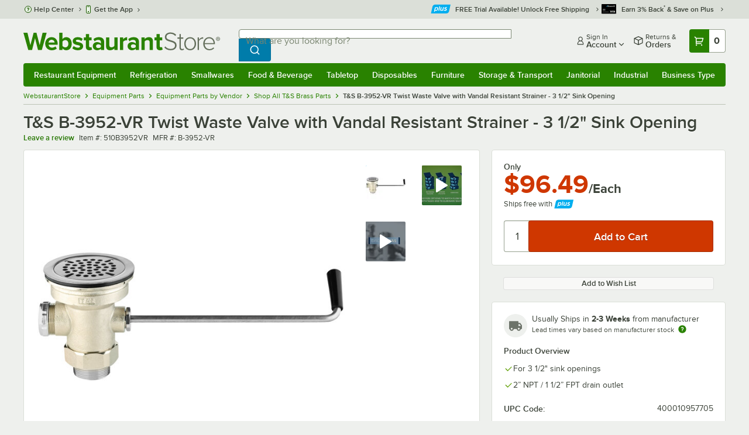

--- FILE ---
content_type: text/html; charset=utf-8
request_url: https://www.webstaurantstore.com/ts-b-3952-vr-twist-waste-valve-with-vandal-resistant-strainer-3-1-2-sink-opening/510B3952VR.html
body_size: 63613
content:




<!DOCTYPE html>
<html lang="en" class="js ">

<head>
    
    

    
    

    
    
        <link href=/build/client/3.0dfacad94c0723a57cc3.css rel="stylesheet" />
        <link href=/build/client/9032.5e75406057e12a7bc1a5.css rel="stylesheet" />
        <link href=/build/client/4398.1e30d992cc4a40d4859b.css rel="stylesheet" />
        <link href=/build/client/938.fa6340f0f79c27299706.css rel="stylesheet" />
        <link href=/build/client/ProductDetails.3a152aedf27a5a7b4fb2.css rel="stylesheet" />



    
    


    <meta charset="utf-8" />
    <meta http-equiv="Content-Security-Policy" content=" default-src *.webstaurantstore.com blob:; object-src 'none'; script-src *.webstaurantstore.com blob: 'unsafe-inline' 'unsafe-eval' 'report-sample' *.googleapis.com *.googlecommerce.com *.gstatic.com *.googleadservices.com *.google.com *.google-analytics.com *.facebook.net *.yimg.com *.yahoo.com *.bing.com *.bizrate.com *.shopzilla.com *.twitter.com *.linkedin.com *.longtailvideo.com *.pinterest.com www.googletagmanager.com www.resellerratings.com *.g.doubleclick.net a.quora.com js-agent.newrelic.com *.nr-data.net *.sitejabber.com s.pinimg.com www.redditstatic.com *.youtube.com/iframe_api *.ytimg.com dts57qhtf7twy.cloudfront.net js.cnnx.link *.taboola.com www.recaptcha.net *.trustpilot.com snap.licdn.com *.clarity.ms cdn.pricespider.com challenges.cloudflare.com *.tiktok.com assets.customer.io code.gist.build customerioforms.com *.youtube.com tpc.googlesyndication.com webstaurantstore.cdn-v3.conductrics.com webstaurantstore.conductrics.com *.coder-sandbox.dev.clarkinc.biz *.coder.dev.clarkinc.biz product-customization-api.clarkinc.biz product-customization-api.test.clarkinc.biz product-customization-api.dev.clarkinc.biz *.intentiq.com applepay.cdn-apple.com; style-src 'unsafe-inline' 'report-sample' *.webstaurantstore.com *.googleapis.com *.google.com *.resellerratings.com *.sitejabber.com dts57qhtf7twy.cloudfront.net *.bizrate.com *.googletagmanager.com code.gist.build webstaurantstore.conductrics.com *.coder-sandbox.dev.clarkinc.biz *.coder.dev.clarkinc.biz product-customization-api.clarkinc.biz product-customization-api.test.clarkinc.biz product-customization-api.dev.clarkinc.biz applepay.cdn-apple.com; img-src data: blob: *.webstaurantstore.com *.gstatic.com *.googlecommerce.com *.google-analytics.com *.googletagmanager.com *.googleapis.com *.paypal.com *.paypalobjects.com *.facebook.com *.staticflickr.com *.msn.com *.bing.com *.pricegrabber.com *.bizrate.com *.bizrateinsights.com *.googleadservices.com *.connexity.net *.doubleclick.net *.google.com *.linkedin.com *.twitter.com *.longtailvideo.com *.pinterest.com *.resellerratings.com q.quora.com *.nr-data.net *.sitejabber.com www.commerce-connector.com pinterest.adsymptotic.com p.adsymptotic.com *.cloudfront.net *.ytimg.com *.facebook.net cx.atdmt.com *.yahoo.com *.trustpilot.com *.clarity.ms *.taboola.com track.customer.io pagead2.googlesyndication.com alb.reddit.com *.liadm.com *.coder-sandbox.dev.clarkinc.biz *.coder.dev.clarkinc.biz *.intentiq.com *.bing.net applepay.cdn-apple.com; frame-src *.webstaurantstore.com *.googlecommerce.com *.doubleclick.net *.google.com *.facebook.com *.facebook.net *.youtube.com apps.kaonadn.net *.pinterest.com www.googletagmanager.com *.twitter.com *.trustpilot.com www.recaptcha.net *.creditkey.com tsdtocl.com challenges.cloudflare.com renderer.gist.build code.gist.build webstaurantstore.conductrics.com *.coder-sandbox.dev.clarkinc.biz *.coder.dev.clarkinc.biz *.taboola.com applepay.cdn-apple.com; font-src data: *.webstaurantstore.com *.gstatic.com *.sitejabber.com applepay.cdn-apple.com; connect-src *.webstaurantstore.com *.google-analytics.com www.resellerratings.com *.google.com *.linkedin.com stats.g.doubleclick.net *.clarkinc.biz bam.nr-data.net *.facebook.com *.sitejabber.com *.pinterest.com s.yimg.com *.ingest.us.sentry.io insights.bizrate.com *.bing.com *.bizrate.com blob: data: ship.cdldelivers.com *.gstatic.com *.clarity.ms js.cnnx.link kitchendash-web-app-service.azurewebsites.net kitchendash-web-app-service-test.azurewebsites.net kitchendash-web-app-service-prod.azurewebsites.net *.taboola.com pathinsights.pricespider.com *.api.smartystreets.com cdn.linkedin.oribi.io *.tiktok.com track.customer.io customerioforms.com *.api.gist.build *.cloud.gist.build *.youtube.com pagead2.googlesyndication.com webstaurantstore.cdn-v3.conductrics.com *.redditstatic.com product-customization-api.clarkinc.biz product-customization-api.test.clarkinc.biz product-customization-api.dev.clarkinc.biz *.googleadservices.com *.intentiq.com *.customer.io *.doubleclick.net;">

    <link href="/opensearchsecure.xml" rel="search" title="WebstaurantStore" type="application/opensearchdescription+xml">

    <title>T&amp;S B-3952-VR Twist Waste Valve with Vandal Resistant Strainer - 3 1/2&quot; Sink Opening</title>

    <meta http-equiv="X-UA-Compatible" content="IE=edge,chrome=1" />

    <meta name="viewport" content="width=device-width, initial-scale=1, viewport-fit=cover, minimum-scale=1" />


        <meta property="og:title" content="T&amp;amp;S B-3952-VR Twist Waste Valve with Vandal Resistant Strainer - 3 1/2&amp;quot; Sink Opening" />
        <meta property="og:type" content="product" />
        <meta property="og:url" content="https://www.webstaurantstore.com/ts-b-3952-vr-twist-waste-valve-with-vandal-resistant-strainer-3-1-2-sink-opening/510B3952VR.html" />
            <meta property="og:image" content="https://www.webstaurantstore.com/images/products/extra_large/57991/2258024.jpg" />
            <meta property="og:image:width" content="1000" />
            <meta property="og:image:height" content="1000" />
            <meta property="og:image:alt" content="T&amp;S B-3952-VR Twist Waste Valve with Vandal Resistant Strainer - 3 1/2&quot; Sink Opening" />
            <meta property="og:description" content="This T&amp;S B-3952-VR twist waste valve helps you avoid contact with dirty water and sharp, unseen objects in sinks by stopping and draining your sink with a quick twist! Simply twist the handle&#39;s heat-resistant plastic grip to the right to open the drain or to the left to close it. To ensure your plumbing stays safe, a vandal resistant strainer with a recessed hex screw helps you prevent your drain from becoming clogged. &lt;br&gt;&lt;br&gt;The T&amp;S B-3952-VR twist waste is made for 3 1/2&quot; sink openings and has a 2&quot; NPT / 1 1/2&quot; FPT drain outlet." />
        <meta property="og:site_name" content="WebstaurantStore" />
        <meta property="fb:admins" content="100000802999858" />
            <meta property="og:price:amount" content="96.49" />
            <meta property="og:price:currency" content="USD" />
            <meta property="og:video" content="https://www.webstaurantstore.com/v/?i=510B3952VR&amp;fb=1" />
            <meta property="og:video:type" content="application/x-shockwave-flash" />
            <meta property="og:video:width" content="380" />
            <meta property="og:video:height" content="214" />
        <meta name="twitter:card" content="summary_large_image" />
        <meta name="twitter:site" content="@Webstaurant" />
        <meta name="twitter:image" content="https://www.webstaurantstore.com/images/products/landscape/57991/2258024.jpg" />
            <meta property="twitter:image:alt" content="T&amp;S B-3952-VR Twist Waste Valve with Vandal Resistant Strainer - 3 1/2&quot; Sink Opening" />

    <link href="https://www.webstaurantstore.com/ts-b-3952-vr-twist-waste-valve-with-vandal-resistant-strainer-3-1-2-sink-opening/510B3952VR.html" rel="canonical" />
<meta name="description" content="Shop T&amp;S B-3952-VR Twist Waste Valve with Vandal Resistant Strainer - 3 1/2 inch Sink Opening. Unbeatable prices and exceptional customer service from WebstaurantStore." />
<meta name="robots" content="max-image-preview:large">


    <link rel="manifest" href="https://cdn.webstaurantstore.com/uploads/design/2024/9/manifest/manifest.json">
    <link rel="icon" href="https://www.webstaurantstore.com/favicon.ico" sizes="32x32" />
    <link rel="icon" type="image/png" href="https://cdnimg.webstaurantstore.com/uploads/design/2024/9/favicon/icon-96x96.png" sizes="96x96" />
    <noscript>
        <style>
            .no-js {display: none !important;}
            /* Enable scroll bars when no JS */
            .no-scrollbar {
                -ms-overflow-style: unset !important; /* IE and Edge */
                scrollbar-width: unset !important; /* Firefox */
            }
        </style>
    </noscript>
</head>
<body id="td">
    <script>
        fbEventQueue = [];
    </script>
    <noscript>
        <img height="1" width="1" style="display: none" src="https://www.facebook.com/tr?id=480797725416035&amp;ev=PageView&amp;dpo=LDU&amp;dpoco=0&amp;dpost=0&amp;noscript=1" />
    </noscript>

    <noscript>
        <iframe src="https://www.googletagmanager.com/ns.html?id=GTM-WC5RTN"
                height="0" width="0" style="display:none;visibility:hidden"></iframe>
    </noscript>

    <div id="root"></div>
    


<header class="page-container">
        <div class="global-header">
            
                <div id="react_0HNIK6FUDD1P4" data-hypernova-key="GlobalHeader" data-hypernova-id="784405e2-a916-44dd-b9cf-f5a26ea829aa"><div class="hidden lt:block" style="min-height:32px"></div><div class="bg-green-500 py-3 md:py-4 lt:bg-gray-100 lt:py-[22px] lz:py-[18px]" data-testid="banner"><div class="container flex flex-col md:mx-auto"><div class="flex flex-nowrap items-center relative h-7 md:h-10 pb-3.5 lt:pb-0 justify-between"><div class="flex flex-nowrap lt:hidden"><button aria-label="primary navigation" aria-expanded="false" class="flex items-center lt:hidden bg-green-500 border-0" data-testid="menu-button" type="button"><svg width="17" height="14" viewBox="0 0 17 14" fill="none" xmlns="http://www.w3.org/2000/svg" aria-hidden="true"><path fill-rule="evenodd" clip-rule="evenodd" d="M0 1.16667C0 0.522334 0.543654 0 1.21429 0H15.7857C16.4563 0 17 0.522334 17 1.16667C17 1.811 16.4563 2.33333 15.7857 2.33333H1.21429C0.543654 2.33333 0 1.811 0 1.16667Z" fill="white"></path><path fill-rule="evenodd" clip-rule="evenodd" d="M0 7C0 6.35567 0.543654 5.83333 1.21429 5.83333H10.9286C11.5992 5.83333 12.1429 6.35567 12.1429 7C12.1429 7.64433 11.5992 8.16667 10.9286 8.16667H1.21429C0.543654 8.16667 0 7.64433 0 7Z" fill="white"></path><path fill-rule="evenodd" clip-rule="evenodd" d="M0 12.8333C0 12.189 0.543654 11.6667 1.21429 11.6667H15.7857C16.4563 11.6667 17 12.189 17 12.8333C17 13.4777 16.4563 14 15.7857 14H1.21429C0.543654 14 0 13.4777 0 12.8333Z" fill="white"></path><path fill-rule="evenodd" clip-rule="evenodd" d="M0 7C0 6.35567 0.543654 5.83334 1.21429 5.83334H10.9286C11.5992 5.83334 12.1429 6.35567 12.1429 7C12.1429 7.64433 11.5992 8.16667 10.9286 8.16667H1.21429C0.543654 8.16667 0 7.64433 0 7Z" fill="white"></path><path fill-rule="evenodd" clip-rule="evenodd" d="M0 1.16667C0 0.522334 0.543654 0 1.21429 0H15.7857C16.4563 0 17 0.522334 17 1.16667C17 1.811 16.4563 2.33333 15.7857 2.33333H1.21429C0.543654 2.33333 0 1.811 0 1.16667Z" fill="white"></path></svg><span class="font-semibold pl-1.5 text-white text-xl">Menu</span></button></div><div class="flex items-center flex-initial lt:flex-none absolute lt:relative lt:left-0 lt:pl-0 lt:pr-8 xxxl:pr-[52px] h-[30px] md:h-[40px] lz:h-[52px] lt:min-w-[221px] lz:min-w-[288px] xl:min-w-[336px] left-1/2 -translate-x-1/2 lt:translate-x-0 px-4 mr-0 xxs:px-0"></div><div class="hidden flex-1 ml-0 lt:flex max-w-[900px]"><div class="flex flex-initial relative w-full mx-auto mb-0 h-10" data-testid="search-input"><div class="box-border pr-0 relative w-full"><form method="get" action="/search.html" class="flex w-full m-0" id="searchForm" role="search"><div class="flex flex-nowrap h-10 w-full"><fieldset data-testid="zest-inputGroup-wrapper" class="wss zest-inputGroup-wrapper"><legend class="srOnly">Search</legend><label class="zest-input-label zest-inputGroup-label-composable absolute z-10 left-3 top-1/2 -translate-y-1/2 pointer-events-none text-gray-500 text-base font-normal whitespace-nowrap" data-testid="zest-inputGroup-label" for="searchval">What are you looking for?</label><div data-testid="zest-inputGroup-wrapper-composable" class="zest-inputGroup-wrapper-composable"><input name="searchval" data-testid="searchval" autoComplete="off" aria-label="What are you looking for? Type a search term, and navigate through results with up and down arrows." id="searchval" type="text" class="zest-input-text zest-input-base zest-inputGroup-input-composable lt:rounded-r-none lt:focus:rounded-r text-base shadow-none pl-3 large" value=""/><button type="button" aria-label="Clear Search" tabindex="-1" class="wss zest-ui-button icon icon-only gray tertiary medium hidden shadow-none absolute right-3 lt:right-16 top-1/2 -translate-y-1/2 rounded-md outline-offset-[-1px]"><svg data-testid="zest-icon" aria-hidden="true" class="zest-icon medium fill-current icon-button" focusable="false"><use data-testid="zest-icon-use" aria-hidden="true" href="/build/files/remixicon.symbol.v1.svg#ri-close-line"></use></svg></button><input type="file" name="imagesUpload" accept="image/jpeg, image/png" class="hidden" data-testid="imageSearchFileInput"/><button value="Search" type="submit" class="wss zest-ui-button blue primary large hidden lt:flex rounded-none rounded-r py-2.5 px-4-1/2 tracking-[.02em]"><span class="sr-only">Search WebstaurantStore</span><svg aria-hidden="true" class="fill-white" width="19" height="19" viewBox="0 0 19 19" xmlns="http://www.w3.org/2000/svg"><path d="M14.2745 13.1548L17.6652 16.5447L16.545 17.6649L13.155 14.2742C11.8937 15.2853 10.3248 15.8353 8.70825 15.833C4.77525 15.833 1.58325 12.641 1.58325 8.70801C1.58325 4.77501 4.77525 1.58301 8.70825 1.58301C12.6413 1.58301 15.8333 4.77501 15.8333 8.70801C15.8356 10.3246 15.2856 11.8935 14.2745 13.1548ZM12.6864 12.5674C13.6911 11.5342 14.2522 10.1492 14.2499 8.70801C14.2499 5.64584 11.7696 3.16634 8.70825 3.16634C5.64609 3.16634 3.16659 5.64584 3.16659 8.70801C3.16659 11.7694 5.64609 14.2497 8.70825 14.2497C10.1494 14.2519 11.5344 13.6908 12.5676 12.6861L12.6864 12.5674Z"></path></svg></button></div></fieldset></div></form></div></div></div><div class="flex items-center justify-end xl:min-w-[360px]"><ul class="hidden items-center m-0 p-0 lt:flex lt:ml-2 lg:ml-8 xl:ml-[104px]"><li class="list-none relative "><button type="button" class="hover:bg-gray-200 rounded border-none cursor-pointer inline-flex items-center font-semibold p-2 text-gray-800 transition ease-in-out duration-100 no-underline bg-transparent" data-testid="account-dropdown" aria-expanded="false"><svg aria-hidden="true" class="pr-1 self-center" style="min-width:12px;width:12px;height:16px" width="14" height="17" viewBox="0 0 14 17" fill="none" xmlns="http://www.w3.org/2000/svg"><path fill-rule="evenodd" clip-rule="evenodd" d="M6.97037 1.38434C5.2107 1.38434 3.83203 2.8518 3.83203 4.59965C3.83203 6.33989 5.19871 7.80217 6.9474 7.81488C6.96476 7.81475 6.98215 7.81468 6.99957 7.81468C7.0035 7.81468 7.00743 7.81469 7.01136 7.81469C8.75141 7.79212 10.1087 6.33391 10.1087 4.59965C10.1087 2.8518 8.73005 1.38434 6.97037 1.38434ZM9.52155 8.33996C10.6406 7.51339 11.3785 6.1553 11.3785 4.59965C11.3785 2.03855 9.37851 0.0129089 6.97037 0.0129089C4.56223 0.0129089 2.56221 2.03855 2.56221 4.59965C2.56221 6.16574 3.31006 7.53161 4.44177 8.35653C3.61092 8.74464 2.9087 9.32817 2.34802 10.0643C1.29291 11.4496 0.777344 13.3222 0.777344 15.3272C0.777344 15.7059 1.0616 16.0129 1.41225 16.0129H12.5869C12.9375 16.0129 13.2218 15.7059 13.2218 15.3272C13.2218 13.3222 12.7062 11.4496 11.6511 10.0643C11.0824 9.31762 10.368 8.72795 9.52155 8.33996ZM6.94857 9.18633C6.95583 9.18637 6.9631 9.18639 6.97037 9.18639C6.9858 9.18639 7.0012 9.18631 7.01659 9.18614C8.65075 9.19082 9.85864 9.86971 10.6705 10.9355C11.3883 11.878 11.8257 13.1637 11.9285 14.6415H2.07066C2.17347 13.1637 2.6108 11.878 3.32867 10.9355C4.13485 9.87711 5.33163 9.20026 6.94857 9.18633Z" fill="#3b4238"></path></svg><span class="leading-none"><span class="block text-xs leading-none font-normal text-left">Sign In</span><span class="flex items-center text-sm leading-none">Account<svg aria-hidden="true" class="pl-1 text-gray-800 fill-current" width="10" height="6" viewBox="0 0 10 6" xmlns="http://www.w3.org/2000/svg"><path d="M4.99999 3.78145L8.29999 0.481445L9.24266 1.42411L4.99999 5.66678L0.757324 1.42411L1.69999 0.481445L4.99999 3.78145Z"></path></svg></span></span></button><div class="bg-white rounded list-none ml-0 mt-1 absolute right-0 z-[60] shadow-xl min-w-[340px] bg-clip-padding hidden  min-w-[340px] lt:left-[-73px] xxl:left-0
      }"><div class="hidden grid grid-cols-2"><div class="flex flex-col px-2-1/2 pt-2 pb-1"><div class="flex items-center pl-2 pr-4 py-1-1/2"><svg aria-hidden="true" class="w-5 h-4"><use xlink:href="/build/files/533698b2bd4c86e80f58.standard-sprite.svg#rounded-home"></use></svg><p class="ml-2 m-0 text-sm font-bold leading-4" id="my-account">My Account</p></div><ul aria-labelledby="my-account" class="list-none ml-0 mb-0 p-0"><li class="w-full "><div class=""><a href="/myaccount/" class="relative whitespace-nowrap flex items-center font-normal text-sm leading-snug py-1-1/2 px-2 text-gray-800 rounded hover:underline hover:bg-gray-100 active:bg-gray-100 no-underline" data-testid="global-header-sign-in-dropdown">Sign In</a></div></li><li class="w-full "><div class=""><a href="/myaccount.html?goto=register" class="relative whitespace-nowrap flex items-center font-normal text-sm leading-snug py-1-1/2 px-2 text-gray-800 rounded hover:underline hover:bg-gray-100 active:bg-gray-100 no-underline">Create An Account</a></div></li></ul></div><div class="px-2-1/2 py-2 bg-gray-50 border-0 border-l border-solid border-gray-100 rounded-r"><div class="flex items-center pl-2 pr-4 py-1-1/2"><svg aria-hidden="true" class="w-3 h-4"><use xlink:href="/build/files/533698b2bd4c86e80f58.standard-sprite.svg#bookmark"></use></svg><p class="ml-2 m-0 text-sm font-bold leading-4" id="quick-links">Quick Links</p></div><ul class="list-none ml-0 mb-0 p-0" aria-labelledby="quick-links"><li class="w-full "><div class=""><a href="/plus/" class="relative whitespace-nowrap flex items-center font-normal text-sm leading-snug py-1-1/2 px-2 text-gray-800 rounded hover:underline hover:bg-gray-100 active:bg-gray-100 no-underline" data-testid="webstaurant-plus">WebstaurantPlus</a></div></li><li class="w-full "><div class=""><a href="/rewards/" class="relative whitespace-nowrap flex items-center font-normal text-sm leading-snug py-1-1/2 px-2 text-gray-800 rounded hover:underline hover:bg-gray-100 active:bg-gray-100 no-underline" data-testid="webstaurant-rewards">Rewards</a></div></li><li class="w-full "><div class=""><a href="/services/app/" class="relative whitespace-nowrap flex items-center font-normal text-sm leading-snug py-1-1/2 px-2 text-gray-800 rounded hover:underline hover:bg-gray-100 active:bg-gray-100 no-underline" data-testid="webstaurant-app-quick-link">Get the App</a></div></li><li class="w-full "><div class=""><a href="/versahub#/" class="relative whitespace-nowrap flex items-center font-normal text-sm leading-snug py-1-1/2 px-2 text-gray-800 rounded hover:underline hover:bg-gray-100 active:bg-gray-100 no-underline" data-testid="versahub">VersaHub</a></div></li><div class="border border-solid border-gray-200 border-b border-t-0 border-l-0 border-r-0 mt-4 mb-2"></div><li class="w-full "><div class=""><a href="/trackorder.html" class="relative whitespace-nowrap flex items-center font-normal text-sm leading-snug py-1-1/2 px-2 text-gray-800 rounded hover:underline hover:bg-gray-100 active:bg-gray-100 no-underline" data-testid="Track-your-order">Track Your Order</a></div></li><li class="w-full "><div class=""><a href="/ask.html" class="relative whitespace-nowrap flex items-center font-normal text-sm leading-snug py-1-1/2 px-2 text-gray-800 rounded hover:underline hover:bg-gray-100 active:bg-gray-100 no-underline" data-testid="Help-center">Help Center</a></div></li></ul></div></div></div></li><li class="list-none pr-3.5 hidden lt:block ml-0 text-sm"><a href="/myaccount/orders/" class="hover:bg-gray-200 rounded border-none cursor-pointer inline-flex items-center font-semibold p-2 text-gray-800 transition ease-in-out duration-100 no-underline" data-testid="order-btn"><svg aria-hidden="true" class="pr-1" style="min-width:16px;width:16px;height:16px" width="16" height="17" viewBox="0 0 16 17" fill="none" xmlns="http://www.w3.org/2000/svg"><path fill-rule="evenodd" clip-rule="evenodd" d="M7.68846 0.0790413C7.88563 -0.0090945 8.11437 -0.0090945 8.31155 0.0790413L15.5843 3.32983C15.8382 3.44332 16 3.68453 16 3.94945V12.0764C16 12.3413 15.8382 12.5826 15.5843 12.696L8.31155 15.9468C8.11437 16.035 7.88563 16.035 7.68846 15.9468L0.415728 12.696C0.161844 12.5826 0 12.3413 0 12.0764V3.94945C0 3.68453 0.161844 3.44332 0.415728 3.32983L7.68846 0.0790413ZM1.45455 5.03339L7.27273 7.63403V14.2433L1.45455 11.6426V5.03339ZM8.72727 14.2433L14.5455 11.6426V5.03339L8.72727 7.63403V14.2433ZM8 6.44137L13.575 3.94945L8 1.45752L2.42502 3.94945L8 6.44137Z" fill="#3b4238"></path></svg><span class="leading-none"><span class="block text-xs leading-none font-normal text-left">Returns &amp;</span><span class="flex items-center text-sm leading-none">Orders</span></span></a></li></ul><a aria-label="Your cart has 0 items. View your cart." href="/cart/" class="group flex flex-nowrap rounded-tl rounded-bl overflow-hidden no-underline" data-testid="cart-button"><span class="flex items-center px-2 transition ease-in-out duration-300 h-[30px] md:h-[34px] lt:h-10 bg-green-700 hover:bg-green-800 lt:bg-green-500 lt:hover:bg-green-800"><svg width="18" height="18" viewBox="0 0 18 18" fill="none" xmlns="http://www.w3.org/2000/svg" aria-hidden="true"><path d="M3.00012 4.81013L0.567871 2.37863L1.62912 1.31738L4.06062 3.74963H15.4921C15.609 3.74962 15.7243 3.77694 15.8288 3.82941C15.9332 3.88187 16.024 3.95803 16.0938 4.0518C16.1636 4.14558 16.2105 4.25437 16.2308 4.3695C16.2511 4.48463 16.2442 4.6029 16.2106 4.71488L14.4106 10.7149C14.3643 10.8694 14.2694 11.005 14.14 11.1013C14.0105 11.1976 13.8535 11.2496 13.6921 11.2496H4.50012V12.7496H12.7501V14.2496H3.75012C3.55121 14.2496 3.36044 14.1706 3.21979 14.03C3.07914 13.8893 3.00012 13.6985 3.00012 13.4996V4.81013ZM4.50012 5.24963V9.74963H13.1341L14.4841 5.24963H4.50012ZM4.12512 17.2496C3.82675 17.2496 3.5406 17.1311 3.32963 16.9201C3.11865 16.7091 3.00012 16.423 3.00012 16.1246C3.00012 15.8263 3.11865 15.5401 3.32963 15.3291C3.5406 15.1182 3.82675 14.9996 4.12512 14.9996C4.42349 14.9996 4.70964 15.1182 4.92062 15.3291C5.13159 15.5401 5.25012 15.8263 5.25012 16.1246C5.25012 16.423 5.13159 16.7091 4.92062 16.9201C4.70964 17.1311 4.42349 17.2496 4.12512 17.2496ZM13.1251 17.2496C12.8268 17.2496 12.5406 17.1311 12.3296 16.9201C12.1186 16.7091 12.0001 16.423 12.0001 16.1246C12.0001 15.8263 12.1186 15.5401 12.3296 15.3291C12.5406 15.1182 12.8268 14.9996 13.1251 14.9996C13.4235 14.9996 13.7096 15.1182 13.9206 15.3291C14.1316 15.5401 14.2501 15.8263 14.2501 16.1246C14.2501 16.423 14.1316 16.7091 13.9206 16.9201C13.7096 17.1311 13.4235 17.2496 13.1251 17.2496Z" fill="white"></path></svg></span><span id="cartItemCountSpan" style="min-width:28px" class="bg-white rounded-tr rounded-br flex items-center font-bold text-base leading-5 px-2 text-gray-800 justify-center box-border md:border-gray-400 md:border md:border-l-0 md:border-solid h-[30px] md:h-[34px] lt:h-10 tracking-[.02em]">0</span></a></div></div><div class="lt:hidden"><div class="flex flex-initial relative w-full mx-auto mb-0 h-10" data-testid="search-input"><div class="box-border pr-0 relative w-full"><form method="get" action="/search.html" class="flex w-full m-0" id="searchForm" role="search"><div class="flex flex-nowrap h-10 w-full"><fieldset data-testid="zest-inputGroup-wrapper" class="wss zest-inputGroup-wrapper"><legend class="srOnly">Search</legend><label class="zest-input-label zest-inputGroup-label-composable absolute z-10 left-3 top-1/2 -translate-y-1/2 pointer-events-none text-gray-500 text-base font-normal whitespace-nowrap" data-testid="zest-inputGroup-label" for="searchval">What are you looking for?</label><div data-testid="zest-inputGroup-wrapper-composable" class="zest-inputGroup-wrapper-composable"><input name="searchval" data-testid="searchval" autoComplete="off" aria-label="What are you looking for? Type a search term, and navigate through results with up and down arrows." id="searchval" type="text" class="zest-input-text zest-input-base zest-inputGroup-input-composable lt:rounded-r-none lt:focus:rounded-r text-base shadow-none pl-3 large" value=""/><button type="button" aria-label="Clear Search" tabindex="-1" class="wss zest-ui-button icon icon-only gray tertiary medium hidden shadow-none absolute right-3 lt:right-16 top-1/2 -translate-y-1/2 rounded-md outline-offset-[-1px]"><svg data-testid="zest-icon" aria-hidden="true" class="zest-icon medium fill-current icon-button" focusable="false"><use data-testid="zest-icon-use" aria-hidden="true" href="/build/files/remixicon.symbol.v1.svg#ri-close-line"></use></svg></button><input type="file" name="imagesUpload" accept="image/jpeg, image/png" class="hidden" data-testid="imageSearchFileInput"/><button value="Search" type="submit" class="wss zest-ui-button blue primary large hidden lt:flex rounded-none rounded-r py-2.5 px-4-1/2 tracking-[.02em]"><span class="sr-only">Search WebstaurantStore</span><svg aria-hidden="true" class="fill-white" width="19" height="19" viewBox="0 0 19 19" xmlns="http://www.w3.org/2000/svg"><path d="M14.2745 13.1548L17.6652 16.5447L16.545 17.6649L13.155 14.2742C11.8937 15.2853 10.3248 15.8353 8.70825 15.833C4.77525 15.833 1.58325 12.641 1.58325 8.70801C1.58325 4.77501 4.77525 1.58301 8.70825 1.58301C12.6413 1.58301 15.8333 4.77501 15.8333 8.70801C15.8356 10.3246 15.2856 11.8935 14.2745 13.1548ZM12.6864 12.5674C13.6911 11.5342 14.2522 10.1492 14.2499 8.70801C14.2499 5.64584 11.7696 3.16634 8.70825 3.16634C5.64609 3.16634 3.16659 5.64584 3.16659 8.70801C3.16659 11.7694 5.64609 14.2497 8.70825 14.2497C10.1494 14.2519 11.5344 13.6908 12.5676 12.6861L12.6864 12.5674Z"></path></svg></button></div></fieldset></div></form></div></div></div></div></div><nav id="flyout-nav-redesign" data-testid="flyout-nav" aria-label="primary navigation" class="hidden -translate-x-full lt:block clearfix h-auto overflow-x-hidden overflow-y-scroll pl-0 absolute bottom-0 left-0 z-[55] lt:translate-x-0 lt:rounded-normal mt-0 max-w-full lt:overflow-visible lt:pt-0 lt:relative lt:w-full lt:top-0" role="navigation"><div class="container bg-origin-box-border block relative"><div class="h-full bg-green-500 rounded-t relative rounded-b"><div data-testid="navbar" class="flex flex-nowrap items-center justify-between w-full"><ul data-testid="nav-full-data-items" class=" lt:hidden xl:flex xl:w-full group flex m-0 font-semibold text-sm list-none text-white w-full flex-row lt:flex-nowrap lt:items-center lt:relative lt:space-y-0 min-h-10 justify-between pl-1.5 pr-0 xl:px-1.5"><li class="grow py-1"><a data-testid="category-item-anchor-Restaurant Equipment" href="/restaurant-equipment.html" class="cursor-pointer
          flex
          items-center
          justify-evenly
          justify-items-center
          h-full
          xl:py-2
          top-0
          text-center
          text-white
          no-underline
          antialiased
          border-none
          flex-auto
          font-semibold
          shadow-none
          leading-4
          whitespace-nowrap
          category-item
          hover:bg-green-800
          hover:rounded
          " data-type="Restaurant Equipment" aria-haspopup="true" aria-label="Restaurant Equipment" aria-expanded="false">Restaurant Equipment</a></li><li class="grow py-1"><a data-testid="category-item-anchor-Refrigeration" href="/refrigeration-equipment.html" class="cursor-pointer
          flex
          items-center
          justify-evenly
          justify-items-center
          h-full
          xl:py-2
          top-0
          text-center
          text-white
          no-underline
          antialiased
          border-none
          flex-auto
          font-semibold
          shadow-none
          leading-4
          whitespace-nowrap
          category-item
          hover:bg-green-800
          hover:rounded
          " data-type="Refrigeration" aria-haspopup="true" aria-label="Refrigeration" aria-expanded="false">Refrigeration</a></li><li class="grow py-1"><a data-testid="category-item-anchor-Smallwares" href="/restaurant-smallwares.html" class="cursor-pointer
          flex
          items-center
          justify-evenly
          justify-items-center
          h-full
          xl:py-2
          top-0
          text-center
          text-white
          no-underline
          antialiased
          border-none
          flex-auto
          font-semibold
          shadow-none
          leading-4
          whitespace-nowrap
          category-item
          hover:bg-green-800
          hover:rounded
          " data-type="Smallwares" aria-haspopup="true" aria-label="Smallwares" aria-expanded="false">Smallwares</a></li><li class="grow py-1"><a data-testid="category-item-anchor-Food &amp; Beverage" href="/restaurant-consumables.html" class="cursor-pointer
          flex
          items-center
          justify-evenly
          justify-items-center
          h-full
          xl:py-2
          top-0
          text-center
          text-white
          no-underline
          antialiased
          border-none
          flex-auto
          font-semibold
          shadow-none
          leading-4
          whitespace-nowrap
          category-item
          hover:bg-green-800
          hover:rounded
          " data-type="Food &amp; Beverage" aria-haspopup="true" aria-label="Food &amp; Beverage" aria-expanded="false">Food &amp; Beverage</a></li><li class="grow py-1"><a data-testid="category-item-anchor-Tabletop" href="/restaurant-tabletop-supplies.html" class="cursor-pointer
          flex
          items-center
          justify-evenly
          justify-items-center
          h-full
          xl:py-2
          top-0
          text-center
          text-white
          no-underline
          antialiased
          border-none
          flex-auto
          font-semibold
          shadow-none
          leading-4
          whitespace-nowrap
          category-item
          hover:bg-green-800
          hover:rounded
          " data-type="Tabletop" aria-haspopup="true" aria-label="Tabletop" aria-expanded="false">Tabletop</a></li><li class="grow py-1"><a data-testid="category-item-anchor-Disposables" href="/restaurant-disposable-supplies.html" class="cursor-pointer
          flex
          items-center
          justify-evenly
          justify-items-center
          h-full
          xl:py-2
          top-0
          text-center
          text-white
          no-underline
          antialiased
          border-none
          flex-auto
          font-semibold
          shadow-none
          leading-4
          whitespace-nowrap
          category-item
          hover:bg-green-800
          hover:rounded
          " data-type="Disposables" aria-haspopup="true" aria-label="Disposables" aria-expanded="false">Disposables</a></li><li class="grow py-1"><a data-testid="category-item-anchor-Furniture" href="/commercial-furniture.html" class="cursor-pointer
          flex
          items-center
          justify-evenly
          justify-items-center
          h-full
          xl:py-2
          top-0
          text-center
          text-white
          no-underline
          antialiased
          border-none
          flex-auto
          font-semibold
          shadow-none
          leading-4
          whitespace-nowrap
          category-item
          hover:bg-green-800
          hover:rounded
          " data-type="Furniture" aria-haspopup="true" aria-label="Furniture" aria-expanded="false">Furniture</a></li><li class="grow py-1"><a data-testid="category-item-anchor-Storage &amp; Transport" href="/restaurant-storage-transport.html" class="cursor-pointer
          flex
          items-center
          justify-evenly
          justify-items-center
          h-full
          xl:py-2
          top-0
          text-center
          text-white
          no-underline
          antialiased
          border-none
          flex-auto
          font-semibold
          shadow-none
          leading-4
          whitespace-nowrap
          category-item
          hover:bg-green-800
          hover:rounded
          " data-type="Storage &amp; Transport" aria-haspopup="true" aria-label="Storage &amp; Transport" aria-expanded="false">Storage &amp; Transport</a></li><li class="grow py-1"><a data-testid="category-item-anchor-Janitorial" href="/restaurant-janitorial-supplies.html" class="cursor-pointer
          flex
          items-center
          justify-evenly
          justify-items-center
          h-full
          xl:py-2
          top-0
          text-center
          text-white
          no-underline
          antialiased
          border-none
          flex-auto
          font-semibold
          shadow-none
          leading-4
          whitespace-nowrap
          category-item
          hover:bg-green-800
          hover:rounded
          " data-type="Janitorial" aria-haspopup="true" aria-label="Janitorial" aria-expanded="false">Janitorial</a></li><li class="grow py-1"><a data-testid="category-item-anchor-Industrial" href="/industrial-supplies.html" class="cursor-pointer
          flex
          items-center
          justify-evenly
          justify-items-center
          h-full
          xl:py-2
          top-0
          text-center
          text-white
          no-underline
          antialiased
          border-none
          flex-auto
          font-semibold
          shadow-none
          leading-4
          whitespace-nowrap
          category-item
          hover:bg-green-800
          hover:rounded
          " data-type="Industrial" aria-haspopup="true" aria-label="Industrial" aria-expanded="false">Industrial</a></li><li class="grow py-1"><a data-testid="category-item-anchor-Business Type" href="/categories.html" class="cursor-pointer
          flex
          items-center
          justify-evenly
          justify-items-center
          h-full
          xl:py-2
          top-0
          text-center
          text-white
          no-underline
          antialiased
          border-none
          flex-auto
          font-semibold
          shadow-none
          leading-4
          whitespace-nowrap
          category-item
          hover:bg-green-800
          hover:rounded
          " data-type="Business Type" aria-haspopup="true" aria-label="Business Type" aria-expanded="false">Business Type</a></li></ul><ul data-testid="nav-show-more-data-items" class="lt:flex lt:w-full xl:hidden m-0 font-semibold text-sm list-none text-white w-full min-h-10 pl-1.5"><li class="grow py-1"><a data-testid="category-item-anchor-Restaurant Equipment" href="/restaurant-equipment.html" class="cursor-pointer
          flex
          items-center
          justify-evenly
          justify-items-center
          h-full
          xl:py-2
          top-0
          text-center
          text-white
          no-underline
          antialiased
          border-none
          flex-auto
          font-semibold
          shadow-none
          leading-4
          whitespace-nowrap
          category-item
          hover:bg-green-800
          hover:rounded
          " data-type="Restaurant Equipment" aria-haspopup="true" aria-label="Restaurant Equipment" aria-expanded="false">Restaurant Equipment</a></li><li class="grow py-1"><a data-testid="category-item-anchor-Refrigeration" href="/refrigeration-equipment.html" class="cursor-pointer
          flex
          items-center
          justify-evenly
          justify-items-center
          h-full
          xl:py-2
          top-0
          text-center
          text-white
          no-underline
          antialiased
          border-none
          flex-auto
          font-semibold
          shadow-none
          leading-4
          whitespace-nowrap
          category-item
          hover:bg-green-800
          hover:rounded
          " data-type="Refrigeration" aria-haspopup="true" aria-label="Refrigeration" aria-expanded="false">Refrigeration</a></li><li class="grow py-1"><a data-testid="category-item-anchor-Smallwares" href="/restaurant-smallwares.html" class="cursor-pointer
          flex
          items-center
          justify-evenly
          justify-items-center
          h-full
          xl:py-2
          top-0
          text-center
          text-white
          no-underline
          antialiased
          border-none
          flex-auto
          font-semibold
          shadow-none
          leading-4
          whitespace-nowrap
          category-item
          hover:bg-green-800
          hover:rounded
          " data-type="Smallwares" aria-haspopup="true" aria-label="Smallwares" aria-expanded="false">Smallwares</a></li><li class="grow py-1"><a data-testid="category-item-anchor-Food &amp; Beverage" href="/restaurant-consumables.html" class="cursor-pointer
          flex
          items-center
          justify-evenly
          justify-items-center
          h-full
          xl:py-2
          top-0
          text-center
          text-white
          no-underline
          antialiased
          border-none
          flex-auto
          font-semibold
          shadow-none
          leading-4
          whitespace-nowrap
          category-item
          hover:bg-green-800
          hover:rounded
          " data-type="Food &amp; Beverage" aria-haspopup="true" aria-label="Food &amp; Beverage" aria-expanded="false">Food &amp; Beverage</a></li><li class="grow py-1"><a data-testid="category-item-anchor-Tabletop" href="/restaurant-tabletop-supplies.html" class="cursor-pointer
          flex
          items-center
          justify-evenly
          justify-items-center
          h-full
          xl:py-2
          top-0
          text-center
          text-white
          no-underline
          antialiased
          border-none
          flex-auto
          font-semibold
          shadow-none
          leading-4
          whitespace-nowrap
          category-item
          hover:bg-green-800
          hover:rounded
          " data-type="Tabletop" aria-haspopup="true" aria-label="Tabletop" aria-expanded="false">Tabletop</a></li><li class="grow py-1"><a data-testid="category-item-anchor-Disposables" href="/restaurant-disposable-supplies.html" class="cursor-pointer
          flex
          items-center
          justify-evenly
          justify-items-center
          h-full
          xl:py-2
          top-0
          text-center
          text-white
          no-underline
          antialiased
          border-none
          flex-auto
          font-semibold
          shadow-none
          leading-4
          whitespace-nowrap
          category-item
          hover:bg-green-800
          hover:rounded
          " data-type="Disposables" aria-haspopup="true" aria-label="Disposables" aria-expanded="false">Disposables</a></li><li class="grow py-1"><a data-testid="category-item-anchor-Furniture" href="/commercial-furniture.html" class="cursor-pointer
          flex
          items-center
          justify-evenly
          justify-items-center
          h-full
          xl:py-2
          top-0
          text-center
          text-white
          no-underline
          antialiased
          border-none
          flex-auto
          font-semibold
          shadow-none
          leading-4
          whitespace-nowrap
          category-item
          hover:bg-green-800
          hover:rounded
          " data-type="Furniture" aria-haspopup="true" aria-label="Furniture" aria-expanded="false">Furniture</a></li><li class="grow py-1"><a data-testid="category-item-anchor-Storage &amp; Transport" href="/restaurant-storage-transport.html" class="cursor-pointer
          flex
          items-center
          justify-evenly
          justify-items-center
          h-full
          xl:py-2
          top-0
          text-center
          text-white
          no-underline
          antialiased
          border-none
          flex-auto
          font-semibold
          shadow-none
          leading-4
          whitespace-nowrap
          category-item
          hover:bg-green-800
          hover:rounded
          " data-type="Storage &amp; Transport" aria-haspopup="true" aria-label="Storage &amp; Transport" aria-expanded="false">Storage &amp; Transport</a></li></ul><div data-testid="show-more-categories-container" class="lt:flex lt:min-h-10 xl:hidden"><div data-testid="show-more-categories" data-type="showMore" id="showMoreCategories"><button class="relative !flex flex-auto justify-center items-center border-0 text-white text-sm font-semibold mt-0.5 mr-0.5 rounded-t antialiased pb-[3px] h-[38px] bg-transparent" tabindex="0" type="button" style="text-shadow:none" aria-expanded="false">More<svg width="8" height="5" viewBox="0 0 8 5" xmlns="http://www.w3.org/2000/svg" class="pl-1.5 fill-white"><path d="M4 3.18205L7.11125 0L8 0.908974L4 5L0 0.908974L0.888749 0L4 3.18205Z" fill="current" stroke="white" stroke-width="0.25"></path></svg></button></div></div></div></div></div></nav><div class="block lt:hidden container"><nav id="flyout-nav-redesign" aria-label="primary navigation" class="bg-white block clearfix absolute right-0 bottom-0 left-0 z-[55] transition ease-in-out duration-150 xs:w-1/2 overflow-y-auto mobile-menu-min-width new-header-nav top-[108px] md:top-[126px] -translate-x-full" inert="" role="navigation"><div class="clearfix m-0 p-0" data-testid="navbar"><div id="product-categories" class="rounded-none border-0 block w-full"><div class="m-0 w-full"></div></div></div></nav></div><div class="bg-white lt:hidden" style="min-height:32px"></div><div class=""></div></div><script type="application/json" data-hypernova-key="GlobalHeader" data-hypernova-id="784405e2-a916-44dd-b9cf-f5a26ea829aa"><!--{"navDataItems":[{"id":1539,"displayName":"Restaurant Equipment","cssClassModifier":"","link":"/restaurant-equipment.html","moreInText":"Restaurant Equipment","featuredResources":[{"childrenAreProducts":false,"name":"Cooking Equipment","image":"/images/categories/new/cooking_equipment2_j_sm.jpg","link":"/cooking-equipment.html"},{"childrenAreProducts":false,"name":"Commercial Work Tables and Stations","image":"/uploads/seo_category/2022/4/commercialworkstablesandstations.jpg","link":"/commercial-work-tables-and-stations.html"},{"childrenAreProducts":false,"name":"Food Preparation","image":"/images/categories/new/food_prep2_sm.jpg","link":"/food-preparation.html"},{"childrenAreProducts":false,"name":"Commercial Ovens","image":"/images/categories/new/commercial_ovens2_sm.jpg","link":"/42715/commercial-ovens.html"},{"childrenAreProducts":false,"name":"Food Holding and Warming Equipment","image":"/images/categories/new/food_holders2_sm.jpg","link":"/food-holding-and-warming-equipment.html"},{"childrenAreProducts":false,"name":"Beverage Equipment","image":"/images/categories/new/beverageequipment2_sm.jpg","link":"/beverage-equipment.html"},{"childrenAreProducts":false,"name":"Food Display and Merchandising","image":"/images/categories/new/food_displays_sm.jpg","link":"/food-display-and-merchandising.html"},{"childrenAreProducts":false,"name":"Dish Washing Equipment","image":"/images/categories/new/diswashing_equipment_sm.jpg","link":"/dish-washing-equipment.html"}],"subResources":[{"childrenAreProducts":false,"name":"Equipment Parts","image":"/images/products/small/111680/131022.jpg","link":"/parts.html"},{"childrenAreProducts":true,"name":"Stainless Steel Work Tables with Undershelf","image":"/images/categories/new/sswrktblswundrshelf_sm.jpg","link":"/13729/stainless-steel-work-tables-with-undershelf.html"},{"childrenAreProducts":false,"name":"Commercial Fryers","image":"/images/categories/new/commercialfryers_sm.jpg","link":"/48429/commercial-fryers.html"},{"childrenAreProducts":false,"name":"Gas Ranges","image":"/images/categories/new/commrestaurantranges_sm.jpg","link":"/15037/commercial-restaurant-ranges.html"},{"childrenAreProducts":true,"name":"Convection Ovens","image":"/images/categories/new/commercialconvovens_sm.jpg","link":"/14181/commercial-convection-ovens.html"},{"childrenAreProducts":true,"name":"Frozen Drink Machines","image":"/images/categories/new/slushymachines_sm.jpg","link":"/14061/granita-slushy-machines.html"},{"childrenAreProducts":true,"name":"Commercial Mixers","image":"/images/categories/new/countertopmixers2_sm.jpg","link":"/14255/commercial-mixers.html"},{"childrenAreProducts":false,"name":"Griddles","image":"/images/categories/new/griddles_sm.jpg","link":"/50439/griddles.html"},{"childrenAreProducts":true,"name":"Food Processors","image":"/images/categories/new/commericialfoodproce_sm.jpg","link":"/14245/commercial-food-processors.html"},{"childrenAreProducts":true,"name":"Meat Slicers","image":"/images/categories/new/meatslicers_sm.jpg","link":"/14199/meat-slicers.html"},{"childrenAreProducts":true,"name":"3 Compartment Sinks","image":"/images/categories/new/threecompartsinks_sm.jpg","link":"/14927/3-compartment-sinks.html"},{"childrenAreProducts":false,"name":"Commercial Dishwashers","image":"/images/categories/new/commercial_dishwashe_sm.jpg","link":"/49791/commercial-dishwashers.html"},{"childrenAreProducts":true,"name":"Commercial Blenders","image":"/images/categories/new/commercialblenders3_sm.jpg","link":"/14251/commercial-blenders-food-blenders.html"},{"childrenAreProducts":true,"name":"Rapid Cook Ovens","image":"/images/categories/new/rapidcookhybridoven_sm.jpg","link":"/22267/rapid-cook-high-speed-hybrid-ovens.html"},{"childrenAreProducts":true,"name":"Vacuum Packaging Machines","image":"/images/categories/new/vacuumpackmachines_sm.jpg","link":"/14279/vacuum-packaging-machines.html"},{"childrenAreProducts":true,"name":"Commercial Microwaves","image":"/images/categories/new/commercialmicrowaves_sm.jpg","link":"/14351/commercial-microwaves.html"},{"childrenAreProducts":true,"name":"Charbroilers","image":"/images/categories/new/charbroilers_sm.jpg","link":"/50437/charbroilers.html"},{"childrenAreProducts":true,"name":"Espresso Machines","image":"/images/categories/new/cappespressomachines_sm.jpg","link":"/13977/cappuccino-espresso-machines.html"},{"childrenAreProducts":true,"name":"Steam Tables","image":"/images/categories/new/commsteamtables_sm.jpg","link":"/14141/commercial-steam-tables.html"},{"childrenAreProducts":true,"name":"Immersion Blenders","image":"/images/categories/new/commercialblenders0_sm.jpg","link":"/14253/commercial-immersion-blenders.html"},{"childrenAreProducts":false,"name":"Coffee Machines","image":"/images/categories/new/commerccoffmabrewers_sm.jpg","link":"/13953/commercial-coffee-makers-brewers.html"},{"childrenAreProducts":true,"name":"Toasters","image":"/images/categories/new/commercialtoasters2_sm.jpg","link":"/14603/commercial-conveyor-toasters.html"},{"childrenAreProducts":true,"name":"Conveyor and Impinger Ovens","image":"/images/products/small/729119/2483737.jpg","link":"/14185/conveyor-ovens-and-impinger-ovens.html"},{"childrenAreProducts":false,"name":"Commercial Faucets","image":"/images/categories/new/faucetandplumbing_sm.jpg","link":"/plumbing-and-faucets.html"}]},{"id":13403,"displayName":"Refrigeration","cssClassModifier":"","link":"/refrigeration-equipment.html","moreInText":"Refrigeration","featuredResources":[{"childrenAreProducts":false,"name":"Commercial Ice Equipment and Supplies","image":"/images/categories/new/commercial_ice3_sm.jpg","link":"/50415/commercial-ice-equipment-and-supplies.html"},{"childrenAreProducts":false,"name":"Merchandising and Display Refrigeration","image":"/images/categories/new/merchandising_fridge_sm.jpg","link":"/13387/merchandising-and-display-refrigeration.html"},{"childrenAreProducts":false,"name":"Reach-In Refrigerators and Freezers","image":"/images/categories/new/reach_in2_jpg_sm.jpg","link":"/13421/reach-in-refrigerators-and-freezers.html"},{"childrenAreProducts":false,"name":"Refrigerated Prep Tables","image":"/images/categories/new/prep_tables3_sm.jpg","link":"/47649/refrigerated-prep-tables.html"},{"childrenAreProducts":false,"name":"Bar Refrigeration","image":"/images/categories/new/bar_fridge2_jpg_sm.jpg","link":"/47651/bar-refrigeration.html"},{"childrenAreProducts":false,"name":"Walk-In Refrigeration","image":"/images/categories/new/walk_on2_sm.jpg","link":"/47663/walk-in-refrigeration.html"},{"childrenAreProducts":false,"name":"Commercial Ice Cream Freezers","image":"/images/categories/new/ice_cream_freezers2__sm.jpg","link":"/42385/commercial-ice-cream-freezers.html"},{"childrenAreProducts":true,"name":"Undercounter Refrigerators","image":"/images/categories/new/undercounter2_jpg_sm.jpg","link":"/26885/undercounter-refrigerators.html"}],"subResources":[{"childrenAreProducts":true,"name":" Sandwich \u0026 Salad Prep Refrigerators","image":"/images/categories/new/commssprepfriges_sm.jpg","link":"/13415/commercial-sandwich-salad-preparation-refrigerators.html"},{"childrenAreProducts":true,"name":"Reach-In Refrigerators","image":"/images/categories/new/reachinfridges_sm.jpg","link":"/52705/reach-in-refrigerators.html"},{"childrenAreProducts":true,"name":"Reach-In Freezers","image":"/images/categories/new/reachfreezer_sm.jpg","link":"/52711/reach-in-freezers.html"},{"childrenAreProducts":true,"name":"Glass Door Refrigerators","image":"/images/categories/new/glassmerchandising_sm.jpg","link":"/21387/merchandising-glass-door-refrigerators-coolers.html"},{"childrenAreProducts":true,"name":"Back Bar Coolers","image":"/images/categories/new/backbarcoolers_sm.jpg","link":"/42397/back-bar-coolers.html"},{"childrenAreProducts":true,"name":"Beer Dispensers","image":"/images/categories/new/beerdispensers_sm.jpg","link":"/42399/beer-dispensers.html"},{"childrenAreProducts":true,"name":"Air Curtain Merchandisers","image":"/images/categories/new/openairmerchaccess_sm.jpg","link":"/54811/horizontal-vertical-air-curtain-merchandisers.html"},{"childrenAreProducts":true,"name":"Pizza Prep Refrigerators","image":"/images/categories/new/commercialpizzaprepa_sm.jpg","link":"/13623/commercial-pizza-preparation-refrigerators.html"},{"childrenAreProducts":true,"name":"Commercial Chef Bases","image":"/images/categories/new/commercialchefbases_sm.jpg","link":"/13665/commercial-chef-bases.html"},{"childrenAreProducts":true,"name":"Dry and Refrigerated Bakery Cases","image":"/images/categories/new/dryrefribakerycases_sm.jpg","link":"/13469/refrigerated-bakery-cases-and-dry-bakery-display-cases.html"},{"childrenAreProducts":true,"name":"Worktop Refrigerators","image":"/images/categories/new/worktoprefrigerators_sm.jpg","link":"/26671/worktop-refrigerators.html"},{"childrenAreProducts":true,"name":"Walk-In Coolers / Refrigerators","image":"/images/products/small/734858/2509269.jpg","link":"/13703/walk-in-coolers-refrigerators.html"},{"childrenAreProducts":true,"name":"Bottle Coolers","image":"/images/categories/new/bottlecoolers_sm.jpg","link":"/13501/bottle-coolers.html"},{"childrenAreProducts":true,"name":"Ice Cream Dipping Cabinets","image":"/images/categories/new/icecreamdipcabinets_sm.jpg","link":"/42387/ice-cream-dipping-cabinets.html"},{"childrenAreProducts":true,"name":"Glass Door Freezers","image":"/images/categories/new/merchglassfreezers_sm.jpg","link":"/21389/merchandising-glass-door-freezers.html"},{"childrenAreProducts":true,"name":"Glass Top Display Freezers","image":"/images/categories/new/glasstopdispfreezers_sm.jpg","link":"/42389/glass-top-display-freezers.html"},{"childrenAreProducts":true,"name":"Walk-In Freezers","image":"/images/products/small/51231/414260.jpg","link":"/13411/walk-in-freezers.html"},{"childrenAreProducts":true,"name":"Undercounter Freezers","image":"/images/categories/new/undercounterfreezers_sm.jpg","link":"/13463/undercounter-freezers.html"},{"childrenAreProducts":true,"name":"Meat \u0026 Deli Cases","image":"/images/categories/new/refrigeratedelicases_sm.jpg","link":"/21423/refrigerated-deli-cases.html"},{"childrenAreProducts":true,"name":"Countertop Glass Door Refrigeration","image":"/images/categories/new/countertopfridge_sm.jpg","link":"/13393/countertop-glass-door-refrigerators-and-freezers.html"},{"childrenAreProducts":true,"name":"Commercial Chest Freezers","image":"/images/products/small/608152/2171517.jpg","link":"/13693/commercial-chest-freezers.html"},{"childrenAreProducts":true,"name":"Worktop Freezers","image":"/images/categories/new/worktopfreezer_sm.jpg","link":"/15067/worktop-freezers.html"},{"childrenAreProducts":true,"name":"Commercial Ice Cream Makers","image":"/images/categories/new/softservemachines_sm.jpg","link":"/47343/soft-serve-machines.html"},{"childrenAreProducts":true,"name":"Wine Refrigeration","image":"/images/products/small/610355/2176508.jpg","link":"/42401/commercial-wine-coolers.html"}]},{"id":2403,"displayName":"Smallwares","cssClassModifier":"","link":"/restaurant-smallwares.html","moreInText":"Smallwares","featuredResources":[{"childrenAreProducts":false,"name":"Cookware","image":"/images/categories/new/cookware2_sm.jpg","link":"/cookware.html"},{"childrenAreProducts":false,"name":"Food Storage Supplies","image":"/images/categories/new/food_storage3_sm.jpg","link":"/37511/restaurant-food-storage.html"},{"childrenAreProducts":false,"name":"Kitchen Hand Tools","image":"/images/categories/new/kitchen_hand2_jpg_sm.jpg","link":"/2813/kitchen-hand-tools.html"},{"childrenAreProducts":false,"name":"Kitchen Cutlery","image":"/images/categories/new/kitchen_cutlery2_sm.jpg","link":"/2821/kitchen-cutlery.html"},{"childrenAreProducts":false,"name":"Baking Smallwares","image":"/images/categories/new/baking_smallware2_sm.jpg","link":"/2405/baking-smallwares.html"},{"childrenAreProducts":false,"name":"Beverage Service Supplies","image":"/images/categories/new/beverage_service_sm.jpg","link":"/48495/beverage-service-supplies.html"},{"childrenAreProducts":false,"name":"Chafing Dishes and Accessories","image":"/images/categories/new/chafing_dishes2_sm.jpg","link":"/2597/chafers-chafing-dishes-and-chafer-accessories.html"},{"childrenAreProducts":false,"name":"Kitchen Supplies","image":"/images/categories/new/kitchen_supplies3_sm.jpg","link":"/3037/kitchen-supplies.html"}],"subResources":[{"childrenAreProducts":false,"name":"Bartending Supplies","image":"/images/categories/new/bartendingsupplies2_sm.jpg","link":"/2505/bartending-supplies.html"},{"childrenAreProducts":false,"name":"Restaurant Signs","image":"/images/categories/new/signsandeasels_sm.jpg","link":"/3289/signs-easels.html"},{"childrenAreProducts":false,"name":"Host and Server Supplies","image":"/images/categories/new/serversupplies_sm.jpg","link":"/3277/server-supplies-and-accessories.html"},{"childrenAreProducts":false,"name":"Hotel and Restaurant Linens","image":"/images/categories/new/textiles_sm.jpg","link":"/3321/textiles.html"},{"childrenAreProducts":true,"name":"Food Storage Containers","image":"/images/categories/new/foodstoragecontain4_sm.jpg","link":"/3087/food-storage-containers.html"},{"childrenAreProducts":true,"name":"Bun / Sheet Pans","image":"/images/categories/new/bunsheetpans_sm.jpg","link":"/2423/bun-sheet-pans.html"},{"childrenAreProducts":true,"name":"Stainless Steel Steam Table Pans","image":"/images/categories/new/steampansantijamss_sm.jpg","link":"/52489/stainless-steel-steam-table-pans-and-hotel-pans.html"},{"childrenAreProducts":true,"name":"Plastic Food Pans","image":"/images/categories/new/plasticfoodpans_sm.jpg","link":"/51167/plastic-food-pans.html"},{"childrenAreProducts":true,"name":"Food Storage Boxes","image":"/images/categories/new/foodstorageboxes_sm.jpg","link":"/37515/food-storage-boxes-and-covers.html"},{"childrenAreProducts":true,"name":"Chafing Dishes","image":"/images/products/small/746001/2536873.jpg","link":"/42675/chafing-dishes.html"},{"childrenAreProducts":true,"name":"Frying Pans","image":"/images/categories/new/fryingpans_sm.jpg","link":"/2705/fry-pans.html"},{"childrenAreProducts":true,"name":"Ingredient Bins","image":"/uploads/category-collage/2025/12/ingredient_bins.jpg","link":"/2457/ingredient-bins.html"},{"childrenAreProducts":true,"name":"Restaurant Aprons","image":"/images/categories/new/restaurantaprons_sm.jpg","link":"/3323/restaurant-aprons.html"},{"childrenAreProducts":true,"name":"Cup Dispensers and Lid Organizers","image":"/images/categories/new/cuplidstraworganize_sm.jpg","link":"/2751/cup-dispensers-and-lid-organizers.html"},{"childrenAreProducts":true,"name":"Stock Pots","image":"/images/categories/new/stockpotsaccessories_sm.jpg","link":"/2733/stock-pots-accessories.html"},{"childrenAreProducts":true,"name":"Cutting Boards","image":"/images/categories/new/cuttingboards_sm.jpg","link":"/3053/cutting-boards.html"},{"childrenAreProducts":true,"name":"Bakery Display Cases","image":"/images/categories/new/bakerydisplaycases_sm.jpg","link":"/2411/bakery-display-cases.html"},{"childrenAreProducts":true,"name":"Cake Pans","image":"/images/categories/new/cakepans_sm.jpg","link":"/10375/cake-pans.html"},{"childrenAreProducts":true,"name":"Measuring Cups and Spoons","image":"/images/categories/new/measuringcupsspoons_sm.jpg","link":"/2925/measuring-cups-spoons.html"},{"childrenAreProducts":false,"name":"Kitchen Utensils","image":"/images/categories/new/cookingutensils_sm.jpg","link":"/53123/cooking-utensils.html"},{"childrenAreProducts":true,"name":"Canning Supplies","image":"/images/products/small/518244/1912577.jpg","link":"/57319/canning-jars-and-accessories.html"},{"childrenAreProducts":true,"name":"Piping Bags and Icing Tips","image":"/images/categories/new/pipingtippastbagacc_sm.jpg","link":"/54643/piping-tips-pastry-bags-and-accessories.html"},{"childrenAreProducts":true,"name":"Pocket Thermometers","image":"/images/categories/new/probepocketthermomet_sm.jpg","link":"/56251/probe-thermometers-pocket-thermometers.html"},{"childrenAreProducts":false,"name":"Beverage Dispensers","image":"/images/categories/new/beveragedispensers_sm.jpg","link":"/2585/beverage-dispensers.html"},{"childrenAreProducts":false,"name":"Work Uniforms \u0026 Custom Apparel","image":"/images/categories/new/workuniformscustoma2_sm.jpg","link":"/69357/work-uniforms-custom-apparel.html"}]},{"id":1,"displayName":"Food \u0026 Beverage","cssClassModifier":"","link":"/restaurant-consumables.html","moreInText":"Food \u0026 Beverage","featuredResources":[{"childrenAreProducts":false,"name":"Baked Goods and Desserts","image":"/images/categories/new/baked_goods2_sm.jpg","link":"/54649/baked-goods.html"},{"childrenAreProducts":false,"name":"Beverages","image":"/images/categories/new/beverages3_sm.jpg","link":"/48627/drinks-and-drink-mixes.html"},{"childrenAreProducts":false,"name":"Baking Ingredients","image":"/images/categories/new/baking_ingredients3_sm.jpg","link":"/44035/wholesale-baking-ingredients.html"},{"childrenAreProducts":false,"name":"Condiments and Sauces","image":"/images/categories/new/condiments2_sm.jpg","link":"/171/condiments-and-sauces.html"},{"childrenAreProducts":true,"name":"Bulk Wholesale Spices","image":"/images/categories/new/bulkwholesalespices2_sm.jpg","link":"/38519/bulk-spices.html"},{"childrenAreProducts":false,"name":"Fruits and Vegetables","image":"/uploads/category-collage/2025/12/fruitsandvegetables2.jpg","link":"/48615/fruits-and-vegetables.html"},{"childrenAreProducts":false,"name":"Bulk Foods \u0026 Kitchen Staples","image":"/images/categories/new/bulk_food3_sm.jpg","link":"/48619/dry-goods.html"},{"childrenAreProducts":false,"name":"Concessions and Snacks","image":"/images/categories/new/concessions2_sm.jpg","link":"/48633/concession-stand-and-carnival-foods.html"}],"subResources":[{"childrenAreProducts":false,"name":"Prepared Foods","image":"/images/categories/new/preparedfoods_sm.jpg","link":"/54671/prepared-foods.html"},{"childrenAreProducts":false,"name":"Meat and Seafood","image":"/images/categories/new/meatandseafood2_sm.jpg","link":"/55063/meat-and-seafood.html"},{"childrenAreProducts":false,"name":"Cooking Oil and Sprays","image":"/images/categories/new/cookingoilandsprays_sm.jpg","link":"/48639/cooking-oil-and-sprays.html"},{"childrenAreProducts":false,"name":"Ice Cream and Frozen Treats","image":"/images/categories/new/icecreamsupply_sm.jpg","link":"/48635/ice-cream-supplies.html"},{"childrenAreProducts":false,"name":"Specialty Foods","image":"/images/categories/new/specialtyfoods_sm.jpg","link":"/56219/specialty-foods.html"},{"childrenAreProducts":false,"name":"Dairy","image":"/images/categories/new/dairy_sm.jpg","link":"/54655/dairy.html"},{"childrenAreProducts":true,"name":"Beverage Flavoring Syrups","image":"/images/categories/new/bevflavoringsyrups4_sm.jpg","link":"/51/flavoring-syrups.html"},{"childrenAreProducts":true,"name":"Bar Drink Mixes","image":"/images/categories/new/barmixes3_sm.jpg","link":"/11/bar-drink-mixes.html"},{"childrenAreProducts":true,"name":"Flavoring Sauces","image":"/images/categories/new/flavoringsauces5_sm.jpg","link":"/62797/flavoring-sauces.html"},{"childrenAreProducts":true,"name":"Non-Dairy Milk","image":"/images/categories/new/nondairydairyfreemi2_sm.jpg","link":"/62897/non-dairy-milk.html"},{"childrenAreProducts":false,"name":"Baking Toppings","image":"/images/categories/new/bakingtoppings_sm.jpg","link":"/64739/baking-toppings.html"},{"childrenAreProducts":true,"name":"Smoothie Mixes","image":"/images/categories/new/smoothiemixes2_sm.jpg","link":"/45187/smoothie-mixes.html"},{"childrenAreProducts":false,"name":"Bulk Chocolate","image":"/images/categories/new/bulkchocolate_sm.jpg","link":"/51125/bulk-chocolate.html"},{"childrenAreProducts":true,"name":"Sweeteners","image":"/images/categories/new/sweeteners6_sm.jpg","link":"/69/sugar-sweetener-and-creamer.html"},{"childrenAreProducts":true,"name":"Ice Cream Cones","image":"/images/categories/new/icecreamcones_sm.jpg","link":"/109/ice-cream-cones.html"},{"childrenAreProducts":true,"name":"Bulk Flour","image":"/images/categories/new/bulkflour_sm.jpg","link":"/8935/bulk-flour.html"},{"childrenAreProducts":true,"name":"Nuts and Seeds","image":"/uploads/category-collage/2025/11/nutsandseeds.jpg","link":"/12925/peanuts-and-nuts.html"},{"childrenAreProducts":true,"name":"Salt and Pepper","image":"/images/categories/new/saltandpepper_sm.jpg","link":"/38509/salt-and-pepper.html"},{"childrenAreProducts":true,"name":"Extracts, Pastes, \u0026 Imitation Flavorings","image":"/images/categories/new/extractimitationfla2_sm.jpg","link":"/47721/extracts-and-imitation-flavoring.html"},{"childrenAreProducts":false,"name":"Coffee and Espresso","image":"/images/categories/new/coffeeandexpresso3_sm.jpg","link":"/53/coffee-and-espresso.html"},{"childrenAreProducts":true,"name":"Soda","image":"/images/categories/new/sodanew5_sm.jpg","link":"/45143/soda.html"},{"childrenAreProducts":true,"name":"Cheese Spreads","image":"/images/categories/new/cheesespreads2_sm.jpg","link":"/56747/cheese-spreads.html"},{"childrenAreProducts":false,"name":"Bakery Decorating Ingredients","image":"/images/products/small/187861/2461084.jpg","link":"/57099/cake-decorating-ingredients.html"}]},{"id":3673,"displayName":"Tabletop","cssClassModifier":"","link":"/restaurant-tabletop-supplies.html","moreInText":"Tabletop","featuredResources":[{"childrenAreProducts":false,"name":"Flatware","image":"/images/categories/new/flateware2_sm.jpg","link":"/3897/flatware.html"},{"childrenAreProducts":false,"name":"Beverageware","image":"/images/categories/new/beverageware3_sm.jpg","link":"/3681/beverageware.html"},{"childrenAreProducts":false,"name":"Table Decor and Displays","image":"/images/categories/new/table_decor3_sm.jpg","link":"/10399/tabletop-display-and-decor.html"},{"childrenAreProducts":false,"name":"Servingware and Dinnerware Accessories","image":"/images/categories/new/servingware2_sm.jpg","link":"/41965/servingware-and-dinnerware-accessories.html"},{"childrenAreProducts":false,"name":"Restaurant Dinnerware","image":"/images/categories/new/restaurant_dinnerwa2_sm.jpg","link":"/restaurant-dinnerware.html"},{"childrenAreProducts":false,"name":"China Dinnerware","image":"/images/categories/new/china_dinnerware2_sm.jpg","link":"/16103/china-dinnerware.html"},{"childrenAreProducts":false,"name":"Melamine Dinnerware and Displayware","image":"/images/categories/new/melamine_dinnerware2_sm.jpg","link":"/melamine-dinnerware.html"},{"childrenAreProducts":false,"name":"Condiment Holders and Dispensers","image":"/images/categories/new/condiment_holders2_sm.jpg","link":"/10395/condiment-holders-and-dispensers.html"}],"subResources":[{"childrenAreProducts":true,"name":"Cocktail Glasses","image":"/images/categories/new/cocktailglasses_sm.jpg","link":"/47095/cocktail-glasses.html"},{"childrenAreProducts":true,"name":"Wine Glasses","image":"/images/categories/new/wineglasses_sm.jpg","link":"/3749/wine-glasses.html"},{"childrenAreProducts":true,"name":"Beer Glasses","image":"/images/categories/new/beerglasses_sm.jpg","link":"/3685/beer-glasses.html"},{"childrenAreProducts":true,"name":"Knives","image":"/images/categories/new/knivesupdated_sm.jpg","link":"/51003/knives.html"},{"childrenAreProducts":true,"name":"Forks","image":"/images/categories/new/forksupdated_sm.jpg","link":"/51005/forks.html"},{"childrenAreProducts":true,"name":"Spoons","image":"/images/categories/new/spoonsupdated2_sm.jpg","link":"/51001/spoons.html"},{"childrenAreProducts":true,"name":"Plastic Tumblers","image":"/images/categories/new/plastictumbler_sm.jpg","link":"/3755/plastic-tumblers.html"},{"childrenAreProducts":true,"name":"Squeeze Bottles","image":"/images/categories/new/squeezebottles_sm.jpg","link":"/3163/squeeze-bottles.html"},{"childrenAreProducts":false,"name":"Menu Holders","image":"/images/categories/new/menucoverboard_sm.jpg","link":"/15543/menu-covers-and-boards.html"},{"childrenAreProducts":false,"name":"Reusable Plastic Beverageware","image":"/images/categories/new/reusableplasticbev_sm.jpg","link":"/3753/reusable-plastic-beverageware.html"},{"childrenAreProducts":true,"name":"Pitchers","image":"/images/categories/new/pitcher_sm.jpg","link":"/4085/pitchers.html"},{"childrenAreProducts":true,"name":"Drinking Glasses","image":"/images/categories/new/sodateawaterglasses_sm.jpg","link":"/47097/soda-tea-and-water-glasses.html"},{"childrenAreProducts":true,"name":"Decanters, Carafes, and Bottles","image":"/images/categories/new/decanterscarafes_sm.jpg","link":"/4057/decanters-and-carafes.html"},{"childrenAreProducts":true,"name":"Porcelain Plates","image":"/images/categories/new/porcelainplates_sm.jpg","link":"/50539/porcelain-plates.html"},{"childrenAreProducts":true,"name":"Melamine Bowls","image":"/images/categories/new/melaminebowls_sm.jpg","link":"/45291/melamine-bowls.html"},{"childrenAreProducts":true,"name":"Melamine Plates","image":"/images/categories/new/melamineplates_sm.jpg","link":"/45289/melamine-plates.html"},{"childrenAreProducts":true,"name":"China Bowls","image":"/images/categories/new/chinabowls_sm.jpg","link":"/41999/china-bowls.html"},{"childrenAreProducts":false,"name":"Serving and Display Platters / Trays","image":"/images/categories/new/servingplatters_sm.jpg","link":"/41967/serving-and-display-platters-trays.html"},{"childrenAreProducts":true,"name":"Ramekins and Sauce Cups","image":"/images/categories/new/ramekinsandsaucecups_sm.jpg","link":"/10397/ramekins-and-sauce-cups.html"},{"childrenAreProducts":true,"name":"Stoneware Plates","image":"/images/categories/new/stonewareplates_sm.jpg","link":"/50889/stoneware-plates.html"},{"childrenAreProducts":true,"name":"Restaurant Food Serving Baskets","image":"/images/categories/new/foodservingbasket2_sm.jpg","link":"/3041/restaurant-food-serving-baskets.html"},{"childrenAreProducts":true,"name":"Serving and Display Bowls","image":"/images/categories/new/servingbowls_sm.jpg","link":"/41969/serving-and-display-bowls.html"},{"childrenAreProducts":false,"name":"Coffee Mugs, Tea Cups, \u0026 Saucers","image":"/images/categories/new/coffeemugteacup_sm.jpg","link":"/3793/coffee-mugs-tea-cups-cappuccino-cups-and-saucers.html"},{"childrenAreProducts":true,"name":"Au Gratin Dishes / Rarebit Dishes","image":"/images/categories/new/augratindishesplatt2_sm.jpg","link":"/20313/au-gratin-dishes-platters.html"}]},{"id":195,"displayName":"Disposables","cssClassModifier":"","link":"/restaurant-disposable-supplies.html","moreInText":"Disposables","featuredResources":[{"childrenAreProducts":false,"name":"Take-Out Containers","image":"/images/categories/new/take_out2_sm.jpg","link":"/47255/disposable-take-out-containers.html"},{"childrenAreProducts":false,"name":"Eco-Friendly Disposables","image":"/images/categories/new/eco_friendly2_sm.jpg","link":"/47129/eco-friendly-disposables.html"},{"childrenAreProducts":false,"name":"Disposable Plastic Dinnerware","image":"/images/categories/new/disposable_plastic2_sm.jpg","link":"/635/disposable-plastic-dinnerware.html"},{"childrenAreProducts":false,"name":"Disposable Food Packaging Supplies","image":"/images/categories/new/disposable_food_pac3_sm.jpg","link":"/47257/disposable-food-packaging-supplies.html"},{"childrenAreProducts":false,"name":"Disposable Bakery Supplies","image":"/images/categories/new/disposable_bakery3_sm.jpg","link":"/11697/disposable-bakery-supplies.html"},{"childrenAreProducts":false,"name":"Catering Disposables","image":"/images/categories/new/catering2_sm.jpg","link":"/47245/catering-disposables.html"},{"childrenAreProducts":false,"name":"Paperware","image":"/images/categories/new/paperware2_sm.jpg","link":"/569/paper-ware.html"},{"childrenAreProducts":false,"name":"Tabletop Disposables","image":"/images/categories/new/tabletop_disposable3_sm.jpg","link":"/50451/tabletop-disposables.html"}],"subResources":[{"childrenAreProducts":false,"name":"Foam Products","image":"/images/categories/new/foamproducts_sm.jpg","link":"/395/foam-products.html"},{"childrenAreProducts":false,"name":"Disposable Concession Supplies","image":"/images/categories/new/dispconcessionsupp2_sm.jpg","link":"/16199/disposable-concession-supplies.html"},{"childrenAreProducts":false,"name":"Consumer Packaging","image":"/images/categories/new/consumerpackaging2_sm.jpg","link":"/63661/consumer-packaging.html"},{"childrenAreProducts":true,"name":"Disposable Gloves","image":"/images/products/small/594807/2425612.jpg","link":"/261/disposable-gloves.html"},{"childrenAreProducts":true,"name":"Disposable Plastic Cups","image":"/images/categories/new/disposableplasticcup_sm.jpg","link":"/655/disposable-plastic-cups.html"},{"childrenAreProducts":true,"name":"Paper Bags","image":"/images/categories/new/retailproducegrocbag_sm.jpg","link":"/15969/paper-bags.html"},{"childrenAreProducts":true,"name":"Deli Containers","image":"/images/categories/new/delitakeoutcntnr_sm.jpg","link":"/779/deli-take-out-containers.html"},{"childrenAreProducts":true,"name":"Paper Take-Out Boxes","image":"/images/categories/new/papertakeoutboxes2_sm.jpg","link":"/11987/paper-take-out-boxes.html"},{"childrenAreProducts":true,"name":"Plastic To-Go Containers","image":"/images/categories/new/plasticmicrotakeout_sm.jpg","link":"/803/plastic-microwaveable-take-out-containers.html"},{"childrenAreProducts":true,"name":"Portion Cups \u0026 Lids","image":"/images/categories/new/soufportioncupslid_sm.jpg","link":"/715/souffle-portion-cups-lids.html"},{"childrenAreProducts":true,"name":"Paper Hot Cups","image":"/uploads/category-collage/2025/9/paperhotcups.jpg","link":"/589/paper-hot-cups.html"},{"childrenAreProducts":true,"name":"Plastic Cutlery / Utensils","image":"/images/categories/new/plasticcutleryutensi_sm.jpg","link":"/54139/plastic-cutlery-utensils.html"},{"childrenAreProducts":true,"name":"Disposable Soup Containers","image":"/images/categories/new/papersoupcupsbowls_sm.jpg","link":"/11985/disposable-soup-containers.html"},{"childrenAreProducts":true,"name":"Paper Napkins","image":"/images/categories/new/papernapkins_sm.jpg","link":"/547/paper-napkins.html"},{"childrenAreProducts":true,"name":"Muffin \u0026 Cupcake Packaging","image":"/images/categories/new/cupcakemuffinpackagi_sm.jpg","link":"/12949/cupcake-muffin-take-out-containers.html"},{"childrenAreProducts":true,"name":"Foam Takeout Containers","image":"/images/categories/new/foamhingecontainers_sm.jpg","link":"/47305/foam-hinged-take-out-containers.html"},{"childrenAreProducts":true,"name":"Cake Boxes and Bakery Boxes","image":"/images/categories/new/cakeboxesbakeryboxes_sm.jpg","link":"/353/cake-boxes-and-bakery-boxes.html"},{"childrenAreProducts":true,"name":"Clear Hinged Take-Out Containers","image":"/images/categories/new/clearhingetocontain2_sm.jpg","link":"/775/clear-hinged-take-out-containers.html"},{"childrenAreProducts":false,"name":"Plastic Bags","image":"/images/categories/new/plasticbags_sm.jpg","link":"/323/plastic-bags.html"},{"childrenAreProducts":true,"name":"Aluminum Foil Pans","image":"/images/categories/new/aluminumfoilpans_sm.jpg","link":"/197/aluminum-foil-pans.html"},{"childrenAreProducts":true,"name":"Straws","image":"/images/categories/new/straws_sm.jpg","link":"/753/straws.html"},{"childrenAreProducts":true,"name":"Plastic Glassware \u0026 Barware","image":"/images/categories/new/displasticbarwarecup_sm.jpg","link":"/649/disposable-plastic-barware-and-cups.html"},{"childrenAreProducts":true,"name":"Foam Cups and Lids","image":"/images/categories/new/foamdcupslids_sm.jpg","link":"/47237/foam-cups-and-lids.html"},{"childrenAreProducts":true,"name":"Plastic Disposable Plates","image":"/images/categories/new/plasticdisposplates_sm.jpg","link":"/45835/plastic-disposable-plates.html"}]},{"id":68015,"displayName":"Furniture","cssClassModifier":"","link":"/commercial-furniture.html","moreInText":"Furniture","featuredResources":[{"childrenAreProducts":false,"name":"Restaurant Furniture","image":"/images/categories/new/restaurant_furnitur3_sm.jpg","link":"/restaurant-furniture.html"},{"childrenAreProducts":false,"name":"Outdoor Furniture","image":"/images/categories/new/outdoor_furniture3_sm.jpg","link":"/45777/outdoor-restaurant-furniture.html"},{"childrenAreProducts":false,"name":"Restaurant Seating","image":"/images/categories/new/restaurant_seating2_sm.jpg","link":"/45771/restaurant-seating.html"},{"childrenAreProducts":true,"name":"Folding Tables","image":"/images/categories/new/foldingtables_sm.jpg","link":"/45773/folding-tables.html"},{"childrenAreProducts":false,"name":"Office Furniture","image":"/images/categories/new/office_furniture2_sm.jpg","link":"/51959/office-furniture.html"},{"childrenAreProducts":false,"name":"School Furniture","image":"/images/categories/new/school_furniture2_sm.jpg","link":"/45905/school-furniture.html"},{"childrenAreProducts":false,"name":"Hotel Furniture","image":"/images/categories/new/hotel_furniture2_sm.jpg","link":"/64111/hotel-furniture.html"},{"childrenAreProducts":false,"name":"Park Furniture","image":"/images/categories/new/park_furniture2_sm.jpg","link":"/46981/park-furniture.html"}],"subResources":[{"childrenAreProducts":true,"name":"Table Tops","image":"/images/categories/new/tabletops_sm.jpg","link":"/42545/table-tops.html"},{"childrenAreProducts":false,"name":"Outdoor Restaurant Tables","image":"/images/categories/new/outdoorresttablesse1_sm.jpg","link":"/42561/outdoor-restaurant-tables.html"},{"childrenAreProducts":true,"name":"Restaurant Bar Stools","image":"/images/categories/new/bar-stools.jpg","link":"/42539/restaurant-bar-stools.html"},{"childrenAreProducts":true,"name":"Restaurant Chairs","image":"/images/categories/new/restaurantchairs_sm.jpg","link":"/42529/restaurant-chairs.html"},{"childrenAreProducts":true,"name":"Outdoor Restaurant Chairs","image":"/images/categories/new/outdoorrestaurantcha_sm.jpg","link":"/42559/outdoor-restaurant-chairs.html"},{"childrenAreProducts":true,"name":"Tables and Chair Sets","image":"/images/categories/new/tableschairsset_sm.jpg","link":"/45689/tables-and-dining-sets.html"},{"childrenAreProducts":true,"name":"Restaurant Table Bases","image":"/images/categories/new/restauranttablebases_sm.jpg","link":"/42543/restaurant-table-bases.html"},{"childrenAreProducts":true,"name":"Outdoor Restaurant Bar Stools","image":"/images/categories/new/outdrresbarstools2_sm.jpg","link":"/50381/outdoor-restaurant-bar-stools.html"},{"childrenAreProducts":true,"name":"Commercial Patio Heaters","image":"/images/categories/new/commercialpatioheate_sm.jpg","link":"/42565/commercial-patio-heaters.html"},{"childrenAreProducts":true,"name":"Banquet Chairs","image":"/images/categories/new/banquetchairsandstac_sm.jpg","link":"/42535/banquet-chairs-and-stackable-chairs.html"},{"childrenAreProducts":true,"name":"Restaurant Booths","image":"/images/categories/new/restaurantbooths_sm.jpg","link":"/42537/restaurant-booths.html"},{"childrenAreProducts":true,"name":"Outdoor Table Umbrellas and Bases","image":"/images/categories/new/outdoortableumbrella_sm.jpg","link":"/42563/outdoor-table-umbrellas-and-bases.html"},{"childrenAreProducts":true,"name":"High Chairs and Booster Seats","image":"/images/categories/new/plastresthighchairs_sm.jpg","link":"/45523/restaurant-high-chairs.html"},{"childrenAreProducts":true,"name":"Filing Cabinets","image":"/images/categories/new/filingcabinets_sm.jpg","link":"/52235/filing-cabinets.html"},{"childrenAreProducts":true,"name":"Seminar Tables","image":"/images/categories/new/seminartables_sm.jpg","link":"/42555/seminar-tables.html"},{"childrenAreProducts":true,"name":"Lobby, Reception, and Lounge Seating","image":"/images/categories/new/lobbyreceptionlounge_sm.jpg","link":"/52493/lobby-reception-and-lounge-seating.html"},{"childrenAreProducts":true,"name":"Office Chairs","image":"/images/categories/new/officechairs_sm.jpg","link":"/49587/office-chairs.html"},{"childrenAreProducts":true,"name":"Canopies and Canopy Accessories","image":"/images/products/small/477867/1893775.jpg","link":"/54605/canopies-and-canopy-accessories.html"},{"childrenAreProducts":true,"name":"Desks and Desk Bases","image":"/uploads/category-collage/2025/11/desksanddeskbases.jpg","link":"/51211/desks-and-desk-bases.html"},{"childrenAreProducts":true,"name":"Table Carts, Trucks, and Dollies","image":"/images/categories/new/tablecartstrucksdoll_sm.jpg","link":"/42557/table-carts-trucks-and-dollies.html"},{"childrenAreProducts":false,"name":"Retail Shelving and Displays","image":"/images/categories/new/retail_shevling3_sm.jpg","link":"/63855/retail-shelving.html"},{"childrenAreProducts":false,"name":"Commercial Lighting","image":"/images/categories/new/commerciallighting_sm.jpg","link":"/67909/commercial-lighting.html"}]},{"id":3415,"displayName":"Storage \u0026 Transport","cssClassModifier":"","link":"/restaurant-storage-transport.html","moreInText":"Storage \u0026 Transport","featuredResources":[{"childrenAreProducts":false,"name":"Commercial Shelving","image":"/images/categories/new/commercial_shelving3_sm.jpg","link":"/shelving.html"},{"childrenAreProducts":false,"name":"Food Storage Supplies","image":"/images/categories/new/food_storage3_sm.jpg","link":"/37511/restaurant-food-storage.html"},{"childrenAreProducts":false,"name":"Storage Racks","image":"/images/categories/new/storage_rack2_sm.jpg","link":"/storage-racks.html"},{"childrenAreProducts":false,"name":"Carts","image":"/images/categories/new/carts2_sm.jpg","link":"/carts.html"},{"childrenAreProducts":false,"name":"Trucks and Dollies","image":"/images/categories/new/trucks_and_dollies2_sm.jpg","link":"/24769/trucks-and-dollies.html"},{"childrenAreProducts":false,"name":"Industrial Shelving","image":"/images/categories/new/industrial_shelving3_sm.jpg","link":"/57761/industrial-shelving-and-storage.html"},{"childrenAreProducts":false,"name":"Retail Shelving and Displays","image":"/images/categories/new/retail_shevling3_sm.jpg","link":"/63855/retail-shelving.html"},{"childrenAreProducts":false,"name":"Insulated Food Carriers and Beverage Dispensers","image":"/images/categories/new/insulated_food_carri_sm.jpg","link":"/3513/insulated-food-carriers-and-beverage-carriers.html"}],"subResources":[{"childrenAreProducts":true,"name":"Sheet Pan Racks","image":"/images/categories/new/sheetpanracks_sm.jpg","link":"/45131/sheet-pan-racks.html"},{"childrenAreProducts":true,"name":"Food Pan Carriers","image":"/images/categories/new/foodpancarriersnew2_sm.jpg","link":"/3521/insulated-heated-food-pan-carriers.html"},{"childrenAreProducts":true,"name":"Plastic Utility Carts and Bus Carts","image":"/images/categories/new/plasbustransportcart_sm.jpg","link":"/25985/plastic-bussing-carts-and-transport-carts.html"},{"childrenAreProducts":true,"name":"Glass Racks","image":"/images/categories/new/glassracks_sm.jpg","link":"/39727/glass-racks-cup-racks-and-extenders.html"},{"childrenAreProducts":true,"name":"Dunnage Racks","image":"/images/categories/new/dunnageracks_sm.jpg","link":"/14877/dunnage-racks.html"},{"childrenAreProducts":true,"name":"Hand Trucks","image":"/images/categories/new/handtrucks_sm.jpg","link":"/24885/hand-trucks.html"},{"childrenAreProducts":true,"name":"Platform Trucks","image":"/images/categories/new/platformtrucks2_sm.jpg","link":"/24883/platform-trucks.html"},{"childrenAreProducts":true,"name":"Dish and Flatware Racks","image":"/images/categories/new/dishflatwareracks_sm.jpg","link":"/4205/dish-and-flatware-racks.html"},{"childrenAreProducts":true,"name":"Outdoor Storage","image":"/images/categories/new/outdoorstorage_sm.jpg","link":"/54109/outdoor-storage.html"},{"childrenAreProducts":true,"name":"Stock and Order Picking Carts","image":"/images/categories/new/stockorderpickcarts_sm.jpg","link":"/50831/stock-and-order-picking-carts.html"},{"childrenAreProducts":true,"name":"Workbenches","image":"/images/categories/new/industrialworkbench5_sm.jpg","link":"/65049/industrial-workbenches.html"},{"childrenAreProducts":true,"name":"Metal Utility Carts","image":"/images/categories/new/metalbussingcarts_sm.jpg","link":"/14369/metal-bussing-utility-transport-carts.html"},{"childrenAreProducts":true,"name":"Trash Can and Recycling Dollies","image":"/uploads/category-collage/2025/11/trashcandollrecydoll.jpg","link":"/24889/trash-can-dollies-and-recycling-dollies.html"},{"childrenAreProducts":true,"name":"Cutlery \u0026 Flatware Holders","image":"/images/categories/new/utensilholdflatorgan_sm.jpg","link":"/4227/flatware-holders-and-flatware-organizers.html"},{"childrenAreProducts":true,"name":"Bakery Racks and Dollies","image":"/images/categories/new/bakeryracksanddollie_sm.jpg","link":"/55389/bakery-racks-and-dollies.html"},{"childrenAreProducts":true,"name":"Storage Bins","image":"/images/categories/new/storagebins2_sm.jpg","link":"/65879/industrial-storage-bins.html"},{"childrenAreProducts":true,"name":"Bun Pan Rack Covers","image":"/images/categories/new/bunpanrackcovers_sm.jpg","link":"/16941/bun-pan-rack-covers.html"},{"childrenAreProducts":true,"name":"Mobile Ice Bins","image":"/images/categories/new/mobileicebins_sm.jpg","link":"/3511/mobile-ice-bins.html"},{"childrenAreProducts":true,"name":"Bus Tubs and Bus Boxes","image":"/images/categories/new/bustubsbox_sm.jpg","link":"/3425/bus-tubs-and-bus-boxes.html"},{"childrenAreProducts":true,"name":"Gondola Shelving","image":"/images/products/small/719148/2544555.jpg","link":"/68097/gondola-shelving.html"},{"childrenAreProducts":true,"name":"Bun Pan Trucks \u0026 Dollies","image":"/images/categories/new/buntrucksdollies_sm.jpg","link":"/45119/bun-pan-trucks-dollies.html"},{"childrenAreProducts":true,"name":"Can Racks","image":"/images/categories/new/canracks_sm.jpg","link":"/24851/can-racks.html"},{"childrenAreProducts":true,"name":"Boltless Shelving","image":"/images/categories/new/boltlessshelving3_sm.jpg","link":"/64573/boltless-shelving.html"},{"childrenAreProducts":true,"name":"Lockers","image":"/images/categories/new/lockers_sm.jpg","link":"/21921/lockers.html"},{"childrenAreProducts":true,"name":"Ice Transport Buckets","image":"/images/categories/new/icetransportbucketac_sm.jpg","link":"/3509/ice-transport-buckets-and-accessories.html"}]},{"id":875,"displayName":"Janitorial","cssClassModifier":"","link":"/restaurant-janitorial-supplies.html","moreInText":"Janitorial","featuredResources":[{"childrenAreProducts":false,"name":"Trash Cans and Recycling Bins","image":"/images/categories/new/trash_cans3_sm.jpg","link":"/48573/trash-cans-and-recycling-bins.html"},{"childrenAreProducts":false,"name":"Cleaning Chemicals","image":"/images/categories/new/cleaning_chemicals2_sm.jpg","link":"/48569/cleaning-chemicals.html"},{"childrenAreProducts":false,"name":"Janitorial Equipment","image":"/images/categories/new/janitorial_equipment_sm.jpg","link":"/56099/janitorial-equipment.html"},{"childrenAreProducts":false,"name":"Restroom Supplies","image":"/images/categories/new/restroom_supplies2_sm.jpg","link":"/48565/restroom-supplies.html"},{"childrenAreProducts":false,"name":"Janitorial Disposables","image":"/images/categories/new/janitorial_disposabl_sm.jpg","link":"/497/janitorial-disposables.html"},{"childrenAreProducts":false,"name":"Cleaning Tools \u0026 Supplies","image":"/images/categories/new/cleaning_supplies2_sm.jpg","link":"/48571/cleaning-carts-and-tools.html"},{"childrenAreProducts":false,"name":"Commercial Dishwashers","image":"/images/categories/new/commercial_dishwashe_sm.jpg","link":"/49791/commercial-dishwashers.html"},{"childrenAreProducts":false,"name":"Warewashing / Laundry","image":"/images/categories/new/laundry2_sm.jpg","link":"/ware-washing-laundry.html"}],"subResources":[{"childrenAreProducts":true,"name":"Hand Soap and Sanitizer","image":"/images/categories/new/handsoapsanitizer_sm.jpg","link":"/48577/hand-soap-and-sanitizer.html"},{"childrenAreProducts":false,"name":"Floor Care Supplies","image":"/images/categories/new/floorcaresupplies_sm.jpg","link":"/48563/floor-care-supplies.html"},{"childrenAreProducts":false,"name":"Commercial Floor Mats","image":"/images/categories/new/commfloormats_sm.jpg","link":"/48581/commercial-floor-mats.html"},{"childrenAreProducts":true,"name":"Anti-Fatigue Kitchen Mats","image":"/images/categories/new/antifatigue_sm.jpg","link":"/885/anti-fatigue-floor-mats.html"},{"childrenAreProducts":true,"name":"Vacuum Cleaners","image":"/images/categories/new/vacuumcleaners_sm.jpg","link":"/1241/vacuum-cleaners.html"},{"childrenAreProducts":true,"name":"Traffic Doors","image":"/images/products/small/487181/1891599.jpg","link":"/48587/traffic-doors.html"},{"childrenAreProducts":true,"name":"Fire Extinguishers","image":"/images/categories/new/fireextinguishers_sm.jpg","link":"/973/fire-extinguishers.html"},{"childrenAreProducts":true,"name":"Carpet Shampooers, Extractors, \u0026 Steamers","image":"/images/categories/new/carptshampoomachines_sm.jpg","link":"/46043/carpet-shampooers-extraction-machines.html"},{"childrenAreProducts":true,"name":"Commercial Paper Towel Dispensers","image":"/images/categories/new/commpaptoweldisp_sm.jpg","link":"/46165/commercial-paper-towel-dispensers.html"},{"childrenAreProducts":true,"name":"Flying Insect Control Products","image":"/images/categories/new/insect_traps_zapp_sm.jpg","link":"/1091/flying-insect-control-products-and-bug-zappers.html"},{"childrenAreProducts":true,"name":"Baby Changing Tables","image":"/images/categories/new/babychanging_sm.jpg","link":"/889/baby-changing-stations-tables.html"},{"childrenAreProducts":true,"name":"Wet Mop Buckets / Wringers","image":"/images/categories/new/mopbucketwringers_sm.jpg","link":"/1059/wet-mop-buckets-wringers.html"},{"childrenAreProducts":true,"name":"Electric Hand Dryers","image":"/images/categories/new/electrichanddryers_sm.jpg","link":"/1009/electric-hand-dryers.html"},{"childrenAreProducts":true,"name":"All Purpose Cleaners","image":"/images/categories/new/all_purposecleaners3_sm.jpg","link":"/1019/all-purpose-cleaning-chemicals.html"},{"childrenAreProducts":true,"name":"Commercial Brooms","image":"/images/categories/new/lobbywarebrooms_sm.jpg","link":"/909/lobby-brooms-and-warehouse-brooms.html"},{"childrenAreProducts":true,"name":"Wet Mops","image":"/images/categories/new/wetmops_sm.jpg","link":"/1061/wet-mops.html"},{"childrenAreProducts":true,"name":"Chemical Portion Packs \u0026 Tabs","image":"/images/categories/new/chemical_portionpack_sm.jpg","link":"/48901/ready-to-use-chemical-portion-packs-tabs.html"},{"childrenAreProducts":true,"name":"Oven \u0026 Grill Cleaner","image":"/images/categories/new/oven_cleaner_grill_sm.jpg","link":"/1001/oven-cleaner-grill-cleaner.html"},{"childrenAreProducts":true,"name":"Toilet Paper Dispensers","image":"/images/categories/new/commtpdispensers_sm.jpg","link":"/1127/commercial-toilet-paper-dispensers-and-holders.html"},{"childrenAreProducts":true,"name":"Scrubbers and Sponges","image":"/images/categories/new/scrubbersandsponges_sm.jpg","link":"/1175/scrubbers-sponges-and-wipers.html"},{"childrenAreProducts":true,"name":"Air Curtains","image":"/images/products/small/406251/1864749.jpg","link":"/881/air-curtains.html"},{"childrenAreProducts":true,"name":"Plastic Utility Trash Cans","image":"/images/products/small/452690/2640794.jpg","link":"/69145/plastic-utility-trash-cans.html"}]},{"id":57683,"displayName":"Industrial","cssClassModifier":"","link":"/industrial-supplies.html","moreInText":"Industrial","featuredResources":[{"childrenAreProducts":false,"name":"Tools \u0026 Equipment","image":"/images/categories/new/tools_equipment2_sm.jpg","link":"/57769/industrial-warehouse-supplies.html"},{"childrenAreProducts":false,"name":"Facility \u0026 Maintenance","image":"/images/categories/new/facility_maintenance_sm.jpg","link":"/65513/facility-maintenance.html"},{"childrenAreProducts":false,"name":"Shipping \u0026 Receiving","image":"/images/categories/new/shopping_receiving2_sm.jpg","link":"/65583/shipping-receiving.html"},{"childrenAreProducts":false,"name":"Storage \u0026 Workspace","image":"/images/categories/new/storage_workspace2_sm.jpg","link":"/65103/storage-workspace.html"},{"childrenAreProducts":false,"name":"Industrial Packaging Supplies","image":"/images/categories/new/janitorial_disposab2_sm.jpg","link":"/57767/industrial-packaging-supplies.html"},{"childrenAreProducts":false,"name":"Industrial Safety Products","image":"/images/categories/new/industrial_safety2_sm.jpg","link":"/57765/industrial-safety-products.html"},{"childrenAreProducts":false,"name":"Heating, Cooling, and Air Quality","image":"/images/categories/new/heating_cooling2_sm.jpg","link":"/52297/heating-cooling-and-air-quality.html"},{"childrenAreProducts":false,"name":"Industrial Clothing","image":"/images/categories/new/industrial_clothing2_sm.jpg","link":"/68581/industrial-clothing.html"}],"subResources":[{"childrenAreProducts":true,"name":"Hand Trucks","image":"/images/categories/new/handtrucks_sm.jpg","link":"/24885/hand-trucks.html"},{"childrenAreProducts":true,"name":"Pallet Trucks","image":"/images/categories/new/pallettrucks_sm.jpg","link":"/58099/pallet-trucks.html"},{"childrenAreProducts":false,"name":"Loading Dock Equipment","image":"/images/categories/new/loadingdockequipment_sm.jpg","link":"/58101/loading-dock-equipment.html"},{"childrenAreProducts":true,"name":"Industrial Carts","image":"/images/products/small/733234/2564527.jpg","link":"/37745/industrial-carts-and-maintenance-carts.html"},{"childrenAreProducts":true,"name":"Trash Carts with Wheels","image":"/images/categories/new/industrialtrashcan3_sm.jpg","link":"/24887/wheeled-trash-cans-and-tilt-trucks.html"},{"childrenAreProducts":true,"name":"Fire Extinguishers","image":"/images/categories/new/fireextinguishers_sm.jpg","link":"/973/fire-extinguishers.html"},{"childrenAreProducts":true,"name":"Industrial Vacuums","image":"/images/categories/new/industrialvacuums_sm.jpg","link":"/65217/industrial-vacuums.html"},{"childrenAreProducts":true,"name":"Packing Tables","image":"/images/categories/new/packingtables5_sm.jpg","link":"/42667/packing-tables.html"},{"childrenAreProducts":true,"name":"Pallets","image":"/images/categories/new/pallets_sm.jpg","link":"/58941/pallets.html"},{"childrenAreProducts":false,"name":"PPE Equipment","image":"/images/products/small/57474/449270.jpg","link":"/58759/ppe-equipment.html"},{"childrenAreProducts":true,"name":"Industrial Fans","image":"/images/categories/new/industrialfans2_sm.jpg","link":"/59513/industrial-fans.html"},{"childrenAreProducts":true,"name":"Commercial Generators","image":"/images/categories/new/commercialgenerators_sm.jpg","link":"/57519/commercial-generators.html"},{"childrenAreProducts":false,"name":"Industrial Shelving","image":"/images/categories/new/industrial_shelving3_sm.jpg","link":"/57761/industrial-shelving-and-storage.html"},{"childrenAreProducts":true,"name":"Industrial Workbenches","image":"/images/categories/new/industrialworkbench5_sm.jpg","link":"/65049/industrial-workbenches.html"},{"childrenAreProducts":true,"name":"Industrial Hoists and Cranes","image":"/images/categories/new/industrialliftscrane_sm.jpg","link":"/64569/industrial-hoists-and-cranes.html"},{"childrenAreProducts":false,"name":"Material Handling Equipment","image":"/images/categories/new/materialhandequipmen_sm.jpg","link":"/65239/material-handling-equipment.html"},{"childrenAreProducts":false,"name":"Drum Handling Equipment","image":"/images/categories/new/drumhandlingequip_sm.jpg","link":"/58095/drum-handling-equipment.html"},{"childrenAreProducts":true,"name":"Hot / Cold Packs","image":"/images/categories/new/hotcoldpacks_sm.jpg","link":"/49203/hot-cold-packs.html"},{"childrenAreProducts":true,"name":"Insulated Shipping Boxes and Packaging","image":"/images/categories/new/insulatedshippingbo2_sm.jpg","link":"/44429/insulated-shipping-boxes.html"},{"childrenAreProducts":true,"name":"Stretch Wrap, Stretch Film, and Pallet Wrap","image":"/images/categories/new/stretchpalletwrapfil_sm.jpg","link":"/3577/stretch-wrap-stretch-film-and-pallet-wrap.html"},{"childrenAreProducts":true,"name":"Mini Splits","image":"/images/categories/new/minisplit_sm.jpg","link":"/64719/mini-splits.html"},{"childrenAreProducts":true,"name":"Mailing \u0026 Shipping Labels","image":"/images/categories/new/mailingshippinglabel_sm.jpg","link":"/64677/mailing-shipping-labels.html"},{"childrenAreProducts":false,"name":"Maintenance Tools","image":"/images/categories/new/maintenancetool_sm.jpg","link":"/56483/maintenance-tools.html"}]},{"id":53981,"displayName":"Business Type","cssClassModifier":"","link":"/categories.html","moreInText":"Business Type","featuredResources":[{"childrenAreProducts":true,"name":"Trending Products","image":"/uploads/design/2024/7/Flyout_Images/Business_Type/trending.jpg  ","link":"/61113/trending-products.html"},{"childrenAreProducts":false,"name":"Business Types","image":"/uploads/design/2024/7/Flyout_Images/Business_Type/business_types.jpg","link":"/categories.html"},{"childrenAreProducts":false,"name":"Foodservice","image":"/uploads/design/2024/7/Flyout_Images/Business_Type/food_service.jpg","link":"/60453/foodservice.html"},{"childrenAreProducts":false,"name":"Events","image":"/uploads/design/2024/7/Flyout_Images/Business_Type/events.jpg","link":"/60455/events.html"},{"childrenAreProducts":false,"name":"Institutions","image":"/uploads/design/2024/7/Flyout_Images/Business_Type/institutions.jpg","link":"/60457/institutions.html"},{"childrenAreProducts":false,"name":"Office Products","image":"/uploads/design/2024/7/Flyout_Images/Business_Type/office_products.jpg","link":"/office-products.html"}],"subResources":[{"childrenAreProducts":false,"name":"Bakery Supplies","image":"/images/categories/new/bakerysupplies2_sm.jpg","link":"/bakery-supplies.html"},{"childrenAreProducts":false,"name":"Food Truck Supplies","image":"/images/categories/new/foodtrucksupplies2_sm.jpg","link":"/food-truck-supplies.html"},{"childrenAreProducts":false,"name":"Hotel Supplies","image":"/images/categories/new/hotelsupplies_sm.jpg","link":"/hotel-supplies.html"},{"childrenAreProducts":false,"name":"Bar Supplies","image":"/images/categories/new/barsupplies2_sm.jpg","link":"/bar-supplies.html"},{"childrenAreProducts":false,"name":"Coffee Shop Supplies","image":"/images/categories/new/coffeeshopsupplies2_sm.jpg","link":"/coffee-shop-supplies.html"},{"childrenAreProducts":false,"name":"Catering Supplies","image":"/images/categories/new/cateringsupplies_sm.jpg","link":"/catering-supplies.html"},{"childrenAreProducts":false,"name":"Chef Supplies","image":"/images/categories/new/chefwhitesandapparel_sm.jpg","link":"/chef-supplies.html"},{"childrenAreProducts":false,"name":"Butcher Shop Supplies","image":"/images/categories/new/butchershopsupplies_sm.jpg","link":"/butcher-shop-supplies.html"},{"childrenAreProducts":false,"name":"Pizzeria Supplies","image":"/images/categories/new/pizzasupplies_sm.jpg","link":"/pizza-supplies.html"},{"childrenAreProducts":false,"name":"Asian Restaurant Supplies","image":"/images/categories/new/asianrestsupplies_sm.jpg","link":"/asian-restaurant-supplies.html"},{"childrenAreProducts":false,"name":"Candy Making Supplies","image":"/images/categories/new/candymakingsupplies_sm.jpg","link":"/candy-making-supplies.html"},{"childrenAreProducts":false,"name":"Ice Cream Shop Supplies","image":"/images/categories/new/icreamshopsupplies2_sm.jpg","link":"/ice-cream-shop-supplies.html"},{"childrenAreProducts":false,"name":"Buffet \u0026 Serving Line Supplies","image":"/images/categories/new/buffetsupplies_sm.jpg","link":"/buffet-supplies.html"},{"childrenAreProducts":false,"name":"Grocery Store Supplies","image":"/images/categories/new/grocerydelisupplies_sm.jpg","link":"/grocery-deli-supplies.html"},{"childrenAreProducts":false,"name":"Concession Supplies","image":"/images/categories/new/concessionsupplies_sm.jpg","link":"/restaurant-concession-supplies.html"},{"childrenAreProducts":false,"name":"Mexican Restaurant Supplies","image":"/images/categories/new/mexicanrestaurant_sm.jpg","link":"/mexican-restaurant-supplies.html"},{"childrenAreProducts":false,"name":"Donut Shop Equipment","image":"/images/categories/new/donutshopequipment2_sm.jpg","link":"/59257/donut-shop-equipment.html"},{"childrenAreProducts":false,"name":"Day Care Supplies","image":"/images/categories/new/daycaresupplies_sm.jpg","link":"/day-care-supplies.html"},{"childrenAreProducts":false,"name":"Sandwich Shop","image":"/images/categories/new/sandwichshop_sm.jpg","link":"/sandwich-shop-supplies.html"},{"childrenAreProducts":false,"name":"Retail Store Supplies","image":"/images/categories/new/retailstoresupplies_sm.jpg","link":"/66409/retail-store-supplies.html"},{"childrenAreProducts":false,"name":"Brewery Supplies","image":"/images/categories/new/breweryequipment_sm.jpg","link":"/59927/brewery-equipment.html"},{"childrenAreProducts":false,"name":"Vending Machine Supplies","image":"/images/categories/new/vendingmachinesuppl2_sm.jpg","link":"/65095/vending-machine-supplies.html"},{"childrenAreProducts":false,"name":"Farmer\u0027s Market Supplies","image":"/images/categories/new/farmersmarketsup_sm.jpg","link":"/57103/farmers-market-supplies.html"},{"childrenAreProducts":false,"name":"Banquet Supplies","image":"/images/categories/new/cateringsupplies_sm.jpg","link":"/59601/banquet-supplies.html"}]}],"checkout":false,"productCount":460000}--></script>

            
            <div class="container">
                <noscript>
                    <div class="alert alert-error"><strong>Please enable JavaScript in your browser to keep shopping WebstaurantStore</strong></div>
                </noscript>
                <div id="modalMount"></div>
            </div>

                <nav aria-label="breadcrumbs" class="container">
                    <ol class="p-0 pt-2 pb-1 pr-4 m-0 border-0 lt:border-b border-solid border-gray-300 text-xs xm:pb-1.5 xs:mb-1.5 xm:text-sm-1/2 text-gray-800 leading-none xs:text-xs xs:leading-3 list-none font-semibold xs:fill-gray-500 fill-green-500">
                            <li class="hidden relative [&:nth-last-of-type(2)]:inline xs:inline pl-2 xs:pl-0">
                                <a href="/" title="WebstaurantStore" class="inline text-green-500 group-[.text-white]:text-white group-[.xs\:text-white]:xs:text-white font-semibold leading-none xs:leading-4 xs:font-normal no-underline">
                                    <span>WebstaurantStore</span>
                                </a>
                                <svg aria-hidden="true" class="absolute fill-green-500 xs:relative -left-1.5 top-1/2 -translate-y-1/2 xs:translate-y-0 xs:top-0 xs:left-0 rotate-180 xs:rotate-0 w-3.5 h-3.5 align-text-top "><use href="/build/files/remixicon.symbol.v1.svg#ri-arrow-right-s-line"></use></svg>
                            </li>
                            <li class="hidden relative [&:nth-last-of-type(2)]:inline xs:inline pl-2 xs:pl-0">
                                <a href="/parts.html" title="Equipment Parts" class="inline text-green-500 group-[.text-white]:text-white group-[.xs\:text-white]:xs:text-white font-semibold leading-none xs:leading-4 xs:font-normal no-underline">
                                    <span>Equipment Parts</span>
                                </a>
                                <svg aria-hidden="true" class="absolute fill-green-500 xs:relative -left-1.5 top-1/2 -translate-y-1/2 xs:translate-y-0 xs:top-0 xs:left-0 rotate-180 xs:rotate-0 w-3.5 h-3.5 align-text-top "><use href="/build/files/remixicon.symbol.v1.svg#ri-arrow-right-s-line"></use></svg>
                            </li>
                            <li class="hidden relative [&:nth-last-of-type(2)]:inline xs:inline pl-2 xs:pl-0">
                                <a href="/57621/equipment-parts-by-vendor.html" title="Equipment Parts by Vendor" class="inline text-green-500 group-[.text-white]:text-white group-[.xs\:text-white]:xs:text-white font-semibold leading-none xs:leading-4 xs:font-normal no-underline">
                                    <span>Equipment Parts by Vendor</span>
                                </a>
                                <svg aria-hidden="true" class="absolute fill-green-500 xs:relative -left-1.5 top-1/2 -translate-y-1/2 xs:translate-y-0 xs:top-0 xs:left-0 rotate-180 xs:rotate-0 w-3.5 h-3.5 align-text-top "><use href="/build/files/remixicon.symbol.v1.svg#ri-arrow-right-s-line"></use></svg>
                            </li>
                            <li class="hidden relative [&:nth-last-of-type(2)]:inline xs:inline pl-2 xs:pl-0">
                                <a href="/59139/shop-all-t-s-brass-parts.html" title="Shop All T&amp;S Brass Parts" class="inline text-green-500 group-[.text-white]:text-white group-[.xs\:text-white]:xs:text-white font-semibold leading-none xs:leading-4 xs:font-normal no-underline">
                                    <span>Shop All T&amp;S Brass Parts</span>
                                </a>
                                <svg aria-hidden="true" class="absolute fill-green-500 xs:relative -left-1.5 top-1/2 -translate-y-1/2 xs:translate-y-0 xs:top-0 xs:left-0 rotate-180 xs:rotate-0 w-3.5 h-3.5 align-text-top "><use href="/build/files/remixicon.symbol.v1.svg#ri-arrow-right-s-line"></use></svg>
                            </li>
                        <li class="hidden xs:inline">
                            <span>
                                <span>
                                    <span class="sr-only">Current: </span>
                                    <span id="breadCrumbCurrent">T&amp;S B-3952-VR Twist Waste Valve with Vandal Resistant Strainer - 3 1/2&quot; Sink Opening</span>
                                </span>
                            </span>
                        </li>
                    </ol>
                    <script type="application/ld+json">
                        {"@context":"https://schema.org","@type":"BreadcrumbList","itemListElement":[{"position":1,"item":"https://www.webstaurantstore.com/","@type":"ListItem","name":"WebstaurantStore"},{"position":2,"item":"https://www.webstaurantstore.com/parts.html","@type":"ListItem","name":"Equipment Parts"},{"position":3,"item":"https://www.webstaurantstore.com/57621/equipment-parts-by-vendor.html","@type":"ListItem","name":"Equipment Parts by Vendor"},{"position":4,"item":"https://www.webstaurantstore.com/59139/shop-all-t-s-brass-parts.html","@type":"ListItem","name":"Shop All T&S Brass Parts"},{"position":5,"item":"https://www.webstaurantstore.com/ts-b-3952-vr-twist-waste-valve-with-vandal-resistant-strainer-3-1-2-sink-opening/510B3952VR.html","@type":"ListItem","name":"T&S B-3952-VR Twist Waste Valve with Vandal Resistant Strainer - 3 1/2\" Sink Opening"}]}
                </script>
                </nav>
        </div>
</header>

<main>
    


<div id="react_0HNIK6FUDD3QR" data-hypernova-key="ProductDetails" data-hypernova-id="b30eb757-1097-4633-9d76-b15dc79c17d3"><div class="wss fixed top-0 left-0 w-full z-40 bg-white shadow-lg transition-all duration-150 hidden"><div class="container py-2 flex justify-between"><div class="flex-1 overflow-hidden text-ellipsis whitespace-nowrap flex"><div style="background-image:url(/images/products/thumbnails/57991/2258024.jpg)" class="aspect-square bg-cover bg-center bg-no-repeat w-11 h-11 rounded mr-3"></div><div class="overflow-hidden text-ellipsis whitespace-nowrap pr-6"><span class="font-semibold text-[20px] leading-5" title="T&amp;S B-3952-VR Twist Waste Valve with Vandal Resistant Strainer - 3 1/2&quot; Sink Opening">T&amp;S B-3952-VR Twist Waste Valve with Vandal Resistant Strainer - 3 1/2&quot; Sink Opening</span><div class="flex text-xs"><span class="ml-2 text-gray-700">ITEM NUMBER: <!-- -->510B3952VR</span></div></div></div><div class="w-auto transition-all duration-200"><div class="flex gap-2 align-middle"><div class="align-baseline mt-2"><span class="font-bold text-red-500 text-[28px] leading-7">$96.49</span></div><span class="flex"><div data-testid="zest-input-wrapper" class="zest-input-wrapper"><label class="zest-input-label mb-0" for="qty"></label><span class="zest-inputElement-wrapper"><input inputMode="numeric" name="qty" id="qty" type="number" class="zest-input-number zest-input-base wss rounded-r-none text-center border-r-0 p-0 [appearance:textfield] [&amp;::-webkit-outer-spin-button]:appearance-none [&amp;::-webkit-inner-spin-button]:appearance-none w-10 large" value=""/></span></div><button aria-label="Add to Cart" class="zest-ui-button red primary large wss rounded-l-none whitespace-nowrap w-[120px]">Add to Cart</button></span></div><div class="hidden items-center"><div class="w-16 text-[11px] font-semibold leading-[11px] text-center max-w-21"><span>1 item</span> added to your cart</div><a href="/viewcart.cfm" class="zest-linkButton button green primary whitespace-nowrap large"><svg data-testid="zest-icon" aria-hidden="true" class="zest-icon medium fill-white w-3 h-3 pr-1" focusable="false"><use data-testid="zest-icon-use" aria-hidden="true" href="/build/files/remixicon.symbol.v1.svg#ri-shopping-cart-2-fill"></use></svg>View Cart</a><a href="/shipping-billinginfo.cfm" class="zest-linkButton button orange primary btn btn-orange large"><svg data-testid="zest-icon" aria-hidden="true" class="zest-icon medium fill-white w-3 h-3 pr-1" focusable="false"><use data-testid="zest-icon-use" aria-hidden="true" href="/build/files/remixicon.symbol.v1.svg#ri-lock-fill"></use></svg>Checkout</a></div></div><button aria-label="hide quick links" id="sh-hide-quick-links" type="button" class="zest-ui-button green plain large h-10 ml-2 text-xs leading-[14px] text-center transition-all duration-200 absolutelz:right-1lz:top-3 content-[&#x27;Hide_Quick_Links&#x27;]before:opacity-0before:bg-gray-900before:text-whitebefore:p-1before:rounded opacity-80hover:before:[animation:fadeInDown_0.2s] opacity-75"><span class="sr-only">Hide Quick Links</span><svg data-testid="zest-icon" aria-hidden="true" class="zest-icon medium w-8 h-8" focusable="false"><use data-testid="zest-icon-use" aria-hidden="true" href="/build/files/remixicon.symbol.v1.svg#ri-close-line"></use></svg></button></div><div class="border-0 border-t border-gray-200 border-solid"><div class="container flex justify-between before:block after:block"><ul class="list-none mb-0 mx-0" aria-label="quick links"></ul><button class="zest-ui-button green plain large bg-transparent border-0 flex align-baseline items-center py-2 mr-4 text-sm font-semibold text-gray-800 scroll-anchor transition-all duration-200 !hover:underline hover:border-gray-400 lg:mr-0"><span class="mr-2">Back To Top</span><svg data-testid="zest-icon" aria-hidden="true" class="zest-icon medium w-4 h-4" focusable="false"><use data-testid="zest-icon-use" aria-hidden="true" href="/build/files/remixicon.symbol.v1.svg#ri-arrow-up-line"></use></svg></button></div></div></div><div class="container pdp-v3 " data-component="storefront-product-detail"><h1 class="skip-to-main-target text-base m-0 text-gray-800 font-semibold [text-shadow:0_1px_0_#fff] leading-none xs:leading-4-1/8 md:leading-9 md:mt-1.5 md:text-3xl" data-testid="product-detail-heading">T&S B-3952-VR Twist Waste Valve with Vandal Resistant Strainer - 3 1/2" Sink Opening</h1><p class="m-0 text-[13px] flex lt:hidden"><span class="mr-2"><span class="sr-only">Item number  </span><span aria-hidden="true">Item #: </span><span class="uppercase">510b3952vr</span></span><span class="mr-2" data-testid="product-detail-heading-vendor-number"><span class="sr-only">MFR number  </span><span aria-hidden="true">MFR #: </span><span class="uppercase">B-3952-VR</span></span></p><div class="flex mb-3 flex-wrap"><button class="wss zest-ui-button green plain medium text-[13px] items-center gap-1 mr-2 focus:outline-green-500 text-green-600 hover:text-green-800"><span>Leave a review</span></button><button data-testid="questions-and-answers-link" class="wss zest-ui-button green plain medium text-[13px] border border-solid border-r-0 border-y-0 border-l-gray-300 px-2 lt:hidden">1 answered question</button><p class="m-0 text-[13px] hidden lt:flex mt-px leading-tight"><span class="mr-2"><span class="sr-only">Item number  </span><span aria-hidden="true">Item #: </span><span class="uppercase">510b3952vr</span></span><span class="mr-2" data-testid="product-detail-heading-vendor-number"><span class="sr-only">MFR number  </span><span aria-hidden="true">MFR #: </span><span class="uppercase">B-3952-VR</span></span></p></div><div id="page" class="product-page"><section id="gallery" data-no-jquery="true" aria-label="gallery" data-testid="pdp-gallery-section"><div class="bg-white border-gray-200 rounded border-solid border border-l-0 xs:border-l border-r-0 xs:border-r flex flex-wrap overflow-hidden p-5 relative md:mb-5 lt:mb-0 xl:flex-nowrap rounded-b-none md:rounded-b lt:rounded-b-none border-b-0 md:border-b lt:border-b-0"><div class="
          overflow-hidden
          w-full
          xl:pr-52
        "><div class="overflow-hidden w-full"><div class=" scrollbar-width-none flex items-start overflow-x-auto overflow-y-hidden scroll-snap-x scroll-snap-x-mandatory "><div tabindex="-1" id="slide-0" class="items-center justify-center flex-shrink-0 mr-32 relative w-full origin-center scale-100 scroll-snap-align-start flex" data-index="0" data-testid="main-slider-item"><div class="h-full mx-auto w-full"><div class="bg-white border-1 cursor-default flex flex-col items-start justify-center h-full p-0 relative w-full outline-offset-[-1px]"><figure id="FigureImage" data-src="url(https://cdnimg.webstaurantstore.com/images/products/extra_large/57991/2258024.jpg)" class="bg-no-repeat h-full m-0 relative w-full flex-1  bg-0" style="background-image:url(https://cdnimg.webstaurantstore.com);background-position:0% 0%;max-width:3000px"><div class="block mx-auto relative lg:h-full p-[2px]" style="max-width:600px;max-height:600px"><div class="h-0 pb-full relative"><img id="GalleryImage" src="https://cdnimg.webstaurantstore.com/images/products/large/57991/2258024.jpg" data-src="https://cdnimg.webstaurantstore.com/images/products/large/57991/2258024.jpg" alt="A T&amp;S stainless steel twist waste valve for a sink." class="leading-none max-h-screen w-full rounded-md
    undefined"/></div></div></figure></div></div></div><div inert="" id="slide-1" class="items-center justify-center flex-shrink-0 mr-32 relative w-full origin-center scale-100 scroll-snap-align-start flex" data-index="1" data-testid="main-slider-item"><div class="flex items-center h-full w-full"><div class="w-full h-full relative"><div class="wss zest-video-ui-wrapper" tabindex="-1"><section aria-label="video player"><div class="loading-video-player"><div class="spinner-wrapper"><span class="srOnly">Video is loading</span><div class="spinner"></div></div></div><video tabindex="-1" disablepictureinpicture="" preload="metadata" data-testid="videoWrapper-container" poster="/images/videos/extra_large/sustainability.00_01_51_00.still001.jpg" crossorigin="anonymous" playsinline="" id=":R134jk6:" class="zest-video-player videoPlayer-1 undefined landscape"><source src="/videos/tandtsustainability_.mp4" type="video/mp4"/><source src="/videos/tandtsustainability__1340-754-800.mp4" type="video/mp4"/><source src="/videos/tandtsustainability__1340-754-400.mp4" type="video/mp4"/><source src="/videos/tandtsustainability__380-214-400.mp4" type="video/mp4"/><source src="/videos/tandtsustainability__1280-720-2200.mp4" type="video/mp4"/><track kind="captions" lang="English" src="/videos/closed_captioning/background_music.vtt" srcLang="en" default=""/></video><div class="zest-captions-wrapper wss hide-captions show-overlay" aria-hidden="true"><p><span class="zest-captions-text hide-captions-text"></span></p></div><div class="zest-controls-wrapper hide-controls"><button tabindex="-1" aria-hidden="true" aria-label="play" data-state="closed" class="zest-ui-button icon icon-only green primary wss"><svg data-testid="zest-icon" aria-hidden="true" class="zest-icon medium icon-button" focusable="false"><use data-testid="zest-icon-use" aria-hidden="true" href="/build/files/remixicon.symbol.v1.svg#ri-play-fill"></use></svg></button><div class="zest-progress-wrapper"><input tabindex="-1" aria-hidden="true" aria-label="video playback" aria-valuetext=" 0 seconds" aria-describedby=":R134jk6:-progress-timestamp" class="zest-status-bar progress" type="range" min="0" max="0" step="1" value="0"/><input type="range" class="zest-status-bar buffer" readonly="" step="1" min="0" max="0" tabindex="-1" aria-hidden="true" value="0"/></div><div class="hidden zest-video-thumbnail" style="left:0px"><svg data-testid="zest-icon" aria-hidden="true" class="zest-icon medium" focusable="false"><use data-testid="zest-icon-use" aria-hidden="true" href="/build/files/remixicon.symbol.v1.svg#ri-image-fill"></use></svg><div class="zest-video-thumbnail-time">0:00</div></div><div id=":R134jk6:-progress-timestamp" class="zest-video-player-duration" aria-hidden="true">0:00<!-- --> / <!-- -->0:00</div><div class="zest-volume-bar-wrapper"><button tabindex="-1" aria-hidden="true" aria-label="mute" aria-pressed="false" data-state="closed" class="zest-ui-button icon icon-only green primary wss zest-mute-button"><svg data-testid="zest-icon" aria-hidden="true" class="zest-icon medium icon-button" focusable="false"><use data-testid="zest-icon-use" aria-hidden="true" href="/build/files/remixicon.symbol.v1.svg#ri-volume-up-fill"></use></svg></button><input tabindex="-1" aria-hidden="true" aria-label="volume" id=":Rib34jk6:" class="zest-status-bar volume" type="range" min="0" max="100" value="100"/></div><button tabindex="-1" aria-hidden="true" aria-label="captions" aria-pressed="false" data-state="closed" class="zest-ui-button icon icon-only green primary wss"><svg data-testid="zest-icon" aria-hidden="true" class="zest-icon medium icon-button" focusable="false"><use data-testid="zest-icon-use" aria-hidden="true" href="/build/files/remixicon.symbol.v1.svg#ri-closed-captioning-fill"></use></svg></button><button tabindex="-1" aria-hidden="true" aria-label="fullscreen" data-state="closed" class="zest-ui-button icon icon-only green primary wss"><svg data-testid="zest-icon" aria-hidden="true" class="zest-icon medium icon-button" focusable="false"><use data-testid="zest-icon-use" aria-hidden="true" href="/build/files/remixicon.symbol.v1.svg#ri-fullscreen-fill"></use></svg></button></div></section></div></div></div></div><div inert="" id="slide-2" class="items-center justify-center flex-shrink-0 mr-32 relative w-full origin-center scale-100 scroll-snap-align-start flex" data-index="2" data-testid="main-slider-item"><div class="flex items-center h-full w-full"><div class="w-full h-full relative"><div class="wss zest-video-ui-wrapper" tabindex="-1"><section aria-label="video player"><div class="loading-video-player"><div class="spinner-wrapper"><span class="srOnly">Video is loading</span><div class="spinner"></div></div></div><video tabindex="-1" disablepictureinpicture="" preload="metadata" data-testid="videoWrapper-container" poster="/images/videos/extra_large/corporate_vid.00_01_03_00.still001.jpg" crossorigin="anonymous" playsinline="" id=":R1j4jk6:" class="zest-video-player videoPlayer-2 undefined landscape"><source src="/videos/discovertands_.mp4" type="video/mp4"/><source src="/videos/discovertands_1340-754-800.mp4" type="video/mp4"/><source src="/videos/discovertands_1340-754-400.mp4" type="video/mp4"/><source src="/videos/discovertands_380-214-400.mp4" type="video/mp4"/><source src="/videos/discovertands_1280-720-2200.mp4" type="video/mp4"/><track kind="captions" lang="English" src="/videos/closed_captioning/discovertands_380-214-400.vtt" srcLang="en" default=""/></video><div class="zest-captions-wrapper wss hide-captions show-overlay" aria-hidden="true"><p><span class="zest-captions-text hide-captions-text"></span></p></div><div class="zest-controls-wrapper hide-controls"><button tabindex="-1" aria-hidden="true" aria-label="play" data-state="closed" class="zest-ui-button icon icon-only green primary wss"><svg data-testid="zest-icon" aria-hidden="true" class="zest-icon medium icon-button" focusable="false"><use data-testid="zest-icon-use" aria-hidden="true" href="/build/files/remixicon.symbol.v1.svg#ri-play-fill"></use></svg></button><div class="zest-progress-wrapper"><input tabindex="-1" aria-hidden="true" aria-label="video playback" aria-valuetext=" 0 seconds" aria-describedby=":R1j4jk6:-progress-timestamp" class="zest-status-bar progress" type="range" min="0" max="0" step="1" value="0"/><input type="range" class="zest-status-bar buffer" readonly="" step="1" min="0" max="0" tabindex="-1" aria-hidden="true" value="0"/></div><div class="hidden zest-video-thumbnail" style="left:0px"><svg data-testid="zest-icon" aria-hidden="true" class="zest-icon medium" focusable="false"><use data-testid="zest-icon-use" aria-hidden="true" href="/build/files/remixicon.symbol.v1.svg#ri-image-fill"></use></svg><div class="zest-video-thumbnail-time">0:00</div></div><div id=":R1j4jk6:-progress-timestamp" class="zest-video-player-duration" aria-hidden="true">0:00<!-- --> / <!-- -->0:00</div><div class="zest-volume-bar-wrapper"><button tabindex="-1" aria-hidden="true" aria-label="mute" aria-pressed="false" data-state="closed" class="zest-ui-button icon icon-only green primary wss zest-mute-button"><svg data-testid="zest-icon" aria-hidden="true" class="zest-icon medium icon-button" focusable="false"><use data-testid="zest-icon-use" aria-hidden="true" href="/build/files/remixicon.symbol.v1.svg#ri-volume-up-fill"></use></svg></button><input tabindex="-1" aria-hidden="true" aria-label="volume" id=":Ribj4jk6:" class="zest-status-bar volume" type="range" min="0" max="100" value="100"/></div><button tabindex="-1" aria-hidden="true" aria-label="captions" aria-pressed="false" data-state="closed" class="zest-ui-button icon icon-only green primary wss"><svg data-testid="zest-icon" aria-hidden="true" class="zest-icon medium icon-button" focusable="false"><use data-testid="zest-icon-use" aria-hidden="true" href="/build/files/remixicon.symbol.v1.svg#ri-closed-captioning-fill"></use></svg></button><button tabindex="-1" aria-hidden="true" aria-label="fullscreen" data-state="closed" class="zest-ui-button icon icon-only green primary wss"><svg data-testid="zest-icon" aria-hidden="true" class="zest-icon medium icon-button" focusable="false"><use data-testid="zest-icon-use" aria-hidden="true" href="/build/files/remixicon.symbol.v1.svg#ri-fullscreen-fill"></use></svg></button></div></section></div></div></div></div></div></div><div class="flex flex-row flex-nowrap overflow-hidden overflow-x-auto xl:overflow-y-auto xl:absolute xl:flex-wrap xl:right-0 xl:inset-t-0 xl:w-52 xl:max-h-[95%] xl:mt-3 xl:top-0 xl:justify-start justify-center"><div class="flex-shrink-0 m-1 lg:m-2 w-12 h-12 xs:w-16 xs:h-16 lg:w-20 lg:h-20 bg-white active lg:!inline"><a aria-label="gallery item 1 of 3, moves focus to main gallery item" role="button" href="#slide-0" data-testid="image-dot" class="
        before:border-2 before:border-blue-400
        relative
        block
        before:content-[&#x27;&#x27;]
        before:absolute
        before:inset-0
        before:border-solid
        before:rounded
        [@media(hover:hover)]:hover:before:border-2
        [@media(hover:hover)]:hover:before:border-gray-700
        focus:outline
        focus:outline-3
        focus:outline-offset-[-3px]
        focus:outline-transparent
        focus-visible:before:border-[3px]
        focus-visible:before:border-[#005FCC]
        rounded
        p-1.5
      "><img height="1" width="1" class="relative after:bg-white max-w-none w-full box-border rounded-sm block h-auto overflow-hidden after:content-[&#x27;&#x27;] after:w-full after:h-full after:absolute after:top-0 after:left-0 after:block" src="https://cdnimg.webstaurantstore.com/images/products/thumbnails/57991/2258024.jpg" alt="A T&amp;S stainless steel twist waste valve for a sink."/></a></div><div class="flex-shrink-0 m-1 lg:m-2 w-12 h-12 xs:w-16 xs:h-16 lg:w-20 lg:h-20 bg-white lg:!inline"><a aria-label="gallery item 2 of 3, video, moves focus to main gallery item" role="button" href="#slide-1" data-testid="video-dot" data-video-id="5565" class="
      before:border before:border-gray-600
      box-border
      p-1-1/2
      w-full
      h-full
      relative
      inline-block
      before:content-[&#x27;&#x27;]
      before:absolute
      before:inset-0
      before:border-solid
      before:rounded
      [@media(hover:hover)]:hover:before:border-2
      [@media(hover:hover)]:hover:before:border-gray-700
      focus:outline focus:outline-3
      focus:outline-offset-[-3px]
      focus:outline-transparent
      focus-visible:before:border-[3px]
      focus-visible:before:border-[#005FCC]
    "><div class="flex items-center justify-center h-full relative w-full rounded-sm" style="background-image:linear-gradient(
      rgba(0, 0, 0, 0.3),
      rgba(0, 0, 0, 0.3)
    ),
    url(https://cdnimg.webstaurantstore.com/images/videos/thumbnails/sustainability.00_01_51_00.still001.jpg);background-size:cover;background-position:center" data-reach-tooltip-trigger=""><svg aria-hidden="true" class="fill-current text-white" height="2.5rem" width="2.5rem"><use xlink:href="/build/files/533698b2bd4c86e80f58.standard-sprite.svg#play"></use></svg></div></a></div><div class="flex-shrink-0 m-1 lg:m-2 w-12 h-12 xs:w-16 xs:h-16 lg:w-20 lg:h-20 bg-white lg:!inline"><a aria-label="gallery item 3 of 3, video, moves focus to main gallery item" role="button" href="#slide-2" data-testid="video-dot" data-video-id="5551" class="
      before:border before:border-gray-600
      box-border
      p-1-1/2
      w-full
      h-full
      relative
      inline-block
      before:content-[&#x27;&#x27;]
      before:absolute
      before:inset-0
      before:border-solid
      before:rounded
      [@media(hover:hover)]:hover:before:border-2
      [@media(hover:hover)]:hover:before:border-gray-700
      focus:outline focus:outline-3
      focus:outline-offset-[-3px]
      focus:outline-transparent
      focus-visible:before:border-[3px]
      focus-visible:before:border-[#005FCC]
    "><div class="flex items-center justify-center h-full relative w-full rounded-sm" style="background-image:linear-gradient(
      rgba(0, 0, 0, 0.3),
      rgba(0, 0, 0, 0.3)
    ),
    url(https://cdnimg.webstaurantstore.com/images/videos/thumbnails/corporate_vid.00_01_03_00.still001.jpg);background-size:cover;background-position:center" data-reach-tooltip-trigger=""><svg aria-hidden="true" class="fill-current text-white" height="2.5rem" width="2.5rem"><use xlink:href="/build/files/533698b2bd4c86e80f58.standard-sprite.svg#play"></use></svg></div></a></div></div></div></div><div class="bg-white border-gray-200 border-solid border hidden p-3 lt:block border-t-0 lt:pt-0  border-b-0"><div class="flex items-center &quot;
          justify-between"><h2 class="flex items-center mb-0 text-lg leading-5">Works With<button type="button" aria-haspopup="dialog" aria-controls="radix-:R4ojk6:" data-state="closed" id="works-with-popover-id" class="zest-popover-trigger"><svg data-testid="zest-icon" aria-label="more information" role="img" class="wss zest-icon xsmall fill-green-500" focusable="false"><use data-testid="zest-icon-use" aria-hidden="true" href="/build/files/remixicon.symbol.v1.svg#ri-question-fill"></use></svg></button></h2><div class="hidden lt:block"><button type="button" class="border-solid border box-border cursor-pointer inline-block text-center no-underline antialiased focus-visible:outline focus-visible:outline-offset-2 focus-visible:outline-2 inline-flex items-center justify-center mr-3 rounded text-xs leading-3 py-1 px-2 bg-transparent hover:bg-gray-50 border-gray-600 text-gray-800 btn-glass-shadow align-middle font-semibold"><svg aria-hidden="true" class="h-4 pr-1 align-top w-4"><use xlink:href="/build/files/533698b2bd4c86e80f58.standard-sprite.svg#share-box"></use></svg>Share</button><button class="btn btn-small text-sm h-[26px] inline-flex items-center justify-center text-white font-semibold chat-ask-button-gradient chat-ask-button-hover" data-testid="askButton" type="button"><svg data-testid="zest-icon" aria-hidden="true" class="zest-icon medium w-5 h-[18px] pr-1" focusable="false"><use data-testid="zest-icon-use" aria-hidden="true" href="/build/files/533698b2bd4c86e80f58.standard-sprite.svg#askButton-question"></use></svg> Ask a Question</button></div></div></div></section><div class="-order-3 lt:order-none lt:float-right lt:clear-right"><div id="subject" class="side-col ag-product"><div class="ag-item box" id="priceBox" style="scroll-margin-top:60px"><div class="flex flex-row flex-wrap gap-1-1/2 mb-2-1/2 -mt-2-1/2 -ml-6 xs:-ml-5 lt:-ml-7"></div><div class="pricing relative z-0"><div class="mb-4"><label>Only</label><p class="leading-none mb-0" data-testid="price-container"><span class="price  ">$96.49<span class="each pr-1">/Each</span></span></p><a class="m-0 p-0 mb-2.5 leading-6 text-[75%] block align-baseline bg-transparent border-none cursor-pointer" data-testid="plus-shipping-text" href="/plus/"><span class="flex items-center text-gray-800 hover:underline">Ships free with <img alt="Plus" src="//cdnimg.webstaurantstore.com/uploads/design/2017/8/plus_micro.svg" loading="lazy" height="16" width="35" class="pl-0.5"/></span></a></div></div><div class="add-to-cart"><form id="productform" action="/viewcart.cfm" method="post"><input type="hidden" name="from" value="add"/><input type="hidden" name="price" value="96.49"/><input type="hidden" name="mnbuy" value="1"/><input type="hidden" name="mxbuy" value="1"/><input type="hidden" name="feed_identifier" value="510B3952VR"/><input type="hidden" name="item_number" value="510B3952VR"/><div id="addToCartContainer" class="relative z-0"><div class="btn-container" data-component="customQuantity"><input autoComplete="off" type="number" class="quantity" name="qty" id="qty" aria-label="Quantity" value="1"/><input gtm-id="AddToCartATC" type="submit" id="buyButton" class="btn btn-cart btn-large" value="Add to Cart"/></div></div></form></div><div class="add-to-cart" aria-live="assertive"><p class="messages" id="errorMessageId" aria-live="polite" aria-atomic="true"></p></div></div><div class="bg-white border border-solid border-gray-200 mb-0 border-b-0 border-r-0 xs:border-r border-l-0 xs:border-l  xs:border-b xs:mb-5 md:bg-transparent md:border-none md:py-0 md:mb-0 py-5 xs:py-4 "><div class="flex justify-center w-full"><div class="w-full leading-none ml-5 mr-5"><a href="/myaccount?target_url=" data-testid="logged-out-wish-list-button" class="wss zest-linkButton button gray whitespace-nowrap font-proxima full small"> <!-- -->Add to Wish List<!-- --> </a></div></div><div></div></div></div><div class="w-full md:float-none md:clear-both lt:mr-[-340px] lt:w-[320px] lt:float-right lt:clear-right [@media(min-width:1150px)]:w-[400px] [@media(min-width:1150px)]:mr-[-420px] xs:mb-5 [@media(min-width:2000px)]:w-[396px]"><div data-testid="highlights-meta-side-section" class="wss bg-white border border-solid border-gray-200 rounded xs:mb-5 p-5 last:mb-0"><div class="text-sm leading-4"><div class="relative flex w-full max-w-sm mb-4 bg-white"><img alt="" src="/uploads/design/2022/7/icon_shipping.svg" loading="lazy" class="w-10 h-10 m-auto mx-0 mr-2" width="40" height="40"/><div><p class="m-0">Usually Ships in <span class="font-bold">2-3 Weeks<!-- --> </span>from manufacturer</p><p class="m-0 text-gray-700 text-xs inline">Lead times vary based on manufacturer stock</p><button type="button" aria-haspopup="dialog" aria-controls="radix-:Reeecrk6:" data-state="closed" aria-label="Estimated shipping time" class="zest-popover-trigger inline-flex align-bottom"><svg data-testid="zest-icon" aria-hidden="true" class="zest-icon xsmall fill-green-500 hover:fill-green-700" focusable="false"><use data-testid="zest-icon-use" aria-hidden="true" href="/build/files/remixicon.symbol.v1.svg#ri-question-fill"></use></svg></button></div></div></div><h3 class="leading-none text-sm mb-3.5 text-gray-800 font-semibold">Product Overview</h3><ul class="m-0 mb-5 p-0 list-none"><li class="pl-0 mb-2 text-sm text-gray-800 flex gap-2"><svg data-testid="zest-icon" aria-hidden="true" class="wss zest-icon xsmall shrink-0 fill-lime-600 pt-0.5" focusable="false"><use data-testid="zest-icon-use" aria-hidden="true" href="/build/files/remixicon.symbol.v1.svg#ri-check-fill"></use></svg><span>For 3 1/2" sink openings</span></li><li class="pl-0 mb-2 text-sm text-gray-800 flex gap-2"><svg data-testid="zest-icon" aria-hidden="true" class="wss zest-icon xsmall shrink-0 fill-lime-600 pt-0.5" focusable="false"><use data-testid="zest-icon-use" aria-hidden="true" href="/build/files/remixicon.symbol.v1.svg#ri-check-fill"></use></svg><span>2” NPT / 1 1/2” FPT drain outlet</span></li></ul><p class="m-0 flex justify-between text-sm"><span class="font-semibold">UPC Code:</span><span data-testid="UPC-Number">400010957705</span></p></div><div class="flex gap-6 bg-white p-5 mt-1 border-solid border-gray-200 border-0 rounded sm:gap-9 lt:flex-col lt:gap-4 lt:border-t lt:mt-0 lt:border" data-testid="brand-side-section"><a href="/vendor/t-s-brass-and-bronze-works.html" title="T&amp;S Brass and Bronze Works" class="lt:px-[10%]"><img src="" alt="View All Products From T&amp;S Brass and Bronze Works" title="View All Products From T&amp;S Brass and Bronze Works" width="300" height="150" data-testid="brand-link" class="relative after:bg-white box-border w-56 h-full p-2 border border-solid rounded border-gray-200 xm:w-full lt:border-0 lt:p-0 overflow-hidden after:content-[&#x27;&#x27;] after:w-full after:h-full after:absolute after:top-0 after:left-0 after:block"/></a><a href="/59139/shop-all-t-s-brass-parts.html" title="T&amp;S Brass and Bronze Works" data-testid="brand-category-link" class="wss zest-linkButton button green plain text-balance font-semibold leading-none text-base md:text-lg md:leading-none lt:text-center lt:text-sm lt:leading-4 lt:font-normal large">View all T&amp;S Brass and Bronze Works Shop All T&amp;S Brass Parts</a></div></div></div><div class="order-[-2] lt:order-none float-left clear-left w-full mb-0 xs:mb-3.5"><div class="bg-white border-gray-200 border-solid border-0 p-5 mt-1 xm:border-t xm:p-3 xm:mt-0 xs:bg-transparent xs:border-t-0 xs:px-0 lt:bg-white lt:border lt:border-t-0 lt:border-b-0 lt:hidden lt:px-3 flex justify-between"><h2 class="flex items-center mb-0 text-lg font-bold leading-none xm:font-semibold xm:leading-5">Works With<button type="button" aria-haspopup="dialog" aria-controls="radix-:R4l3k6:" data-state="closed" aria-label="More Information about Works With" class="zest-popover-trigger flex bg-transparent border-none pl-1"><svg data-testid="zest-icon" aria-label="more information" role="img" class="wss zest-icon xsmall fill-green-500" focusable="false"><use data-testid="zest-icon-use" aria-hidden="true" href="/build/files/remixicon.symbol.v1.svg#ri-question-fill"></use></svg></button></h2></div><div id="you-may-also-need" data-feature-name="YMAN" gtm-carousel-name="Works With" data-component="companion-items-carousel" class="relative overflow-hidden bg-white wss rounded border border-gray-200 border-solid"><button type="button" aria-label="previous set of slides" class="no-js absolute left-0 top-0 bottom-0 bg-clip-padding z-5 hidden"><svg data-testid="zest-icon" aria-hidden="true" class="zest-icon medium fill-green-500 w-6 h-6" focusable="false"><use data-testid="zest-icon-use" aria-hidden="true" href="/build/files/remixicon.symbol.v1.svg#ri-arrow-left-s-line"></use></svg></button><ul class="flex no-scrollbar overflow-auto select-none list-none p-0 cursor-grab snap-x snap-mandatory m-0 -mx-px lt:scroll-p-9 relative has-[.zest-input-error]:pb-4"><li class="snap-start after:content-[&#x27;&#x27;] after:absolute after:h-full after:w-[220px] after:top-0 after:border-0 after:border-gray-100 after:border-r after:border-solid after:z-0"><div class="group flex flex-wrap w-[220px] p-3 relative box-border shrink-0 content-between min-h-full"><a href="/ts-010386-45vr-3-1-2-vandal-resistant-locking-flat-strainer-for-waste-drains/51001038645V.html" title="T&amp;S 010386-45VR 3 1/2&quot; Vandal Resistant Locking Flat Strainer for Waste Drains" class="absolute top-0 left-0 w-full h-full focus:outline-none focus:ring ring-inset ring-blue-700 z-5"></a><img src="/images/products/medium/82028/2253257.jpg" alt="T&amp;S 010386-45VR 3 1/2&quot; Vandal Resistant Locking Flat Strainer for Waste Drains" width="1" height="1" class="relative after:bg-white aspect-square h-min group-hover:border-gray-200 border border-solid border-transparent basis-[70px] box-border rounded overflow-hidden after:content-[&#x27;&#x27;] after:w-full after:h-full after:absolute after:top-0 after:left-0 after:block"/><a class="wss zest-link absolute top-3 left-0 mt-0.5 z-5 plus-link" rel="noopener noreferrer" href="/plus/" aria-label="Find out how to save money with Webstaurant Plus"><svg data-testid="zest-icon" style="width:37px;height:16px" aria-hidden="true" class="zest-icon medium plus-icon" focusable="false"><use data-testid="zest-icon-use" aria-hidden="true" href="#plus-icon-cutoff"></use></svg></a><div class="basis-[125px] pl-2 box-border flex flex-col gap-y-1 h-min" style="overflow-wrap:anywhere"><p class="h-12 text-[0.75em] font-semibold leading-tight no-underline text-green-500 group-hover:text-green-700 m-0 p-0 text-left line-clamp-3 text-clip inline-block">T&amp;S 010386-45VR 3 1/2&quot; Vandal Resistant Locking Flat Strainer for Waste Drains</p><p class="h-min text-red-500 font-semibold basis-2/3 text-sm m-0 p-0">$21.99<span class="text-gray-800 text-[9px]">/<!-- -->Each</span></p></div><div class="ag-carousel ag-mini w-full overflow-visible z-5"><div class="add-to-cart"><form class="wss zest-form exclude-legacy-addtocart" novalidate="" aria-label="Add to cart" id="relatedproduct_companion_51001038645v"><fieldset data-testid="zest-inputGroup-wrapper" class="zest-inputGroup-wrapper flex items-stretch"><legend class="srOnly">Add to Cart</legend><div class="flex"><div class="flex items-stretch"><div data-testid="zest-input-wrapper" class="zest-input-wrapper"><label class="zest-input-label" for="carouselAddToCart_quantity_51001038645v_relatedproduct_companion_51001038645v">Quantity for T&amp;S 010386-45VR 3 1/2&quot; Vandal Resistant Locking Flat Strainer for Waste Drains</label><span class="zest-inputElement-wrapper"><input inputMode="numeric" aria-describedby="add-to-cart-error-51001038645v" aria-label="Quantity for T&amp;S 010386-45VR 3 1/2&quot; Vandal Resistant Locking Flat Strainer for Waste Drains" autoComplete="off" data-testid="inputQuantity" name="formQuantity" id="carouselAddToCart_quantity_51001038645v_relatedproduct_companion_51001038645v" type="number" class="zest-input-number zest-input-base quantity block h-full box-border static p-0 medium" value=""/></span></div></div><input class="item_number" name="item_number" type="hidden" value="51001038645v"/><button data-action="addToCart" data-testid="itemAddCart" name="addToCartButton" class="zest-ui-button red primary small static rounded-l-none h-full">Add to Cart</button></div></fieldset></form></div></div></div></li><li class="snap-start after:content-[&#x27;&#x27;] after:absolute after:h-full after:w-[220px] after:top-0 after:border-0 after:border-gray-100 after:border-r after:border-solid after:z-0"><div class="group flex flex-wrap w-[220px] p-3 relative box-border shrink-0 content-between min-h-full"><a href="/ts-017670-45-waste-valve-installation-tool/51001767045.html" title="T&amp;S 017670-45 Waste Valve Installation Tool" class="absolute top-0 left-0 w-full h-full focus:outline-none focus:ring ring-inset ring-blue-700 z-5"></a><img src="/images/products/medium/83347/860045.jpg" alt="T&amp;S 017670-45 Waste Valve Installation Tool" width="1" height="1" class="relative after:bg-white aspect-square h-min group-hover:border-gray-200 border border-solid border-transparent basis-[70px] box-border rounded overflow-hidden after:content-[&#x27;&#x27;] after:w-full after:h-full after:absolute after:top-0 after:left-0 after:block"/><a class="wss zest-link absolute top-3 left-0 mt-0.5 z-5 plus-link" rel="noopener noreferrer" href="/plus/" aria-label="Find out how to save money with Webstaurant Plus"><svg data-testid="zest-icon" style="width:37px;height:16px" aria-hidden="true" class="zest-icon medium plus-icon" focusable="false"><use data-testid="zest-icon-use" aria-hidden="true" href="#plus-icon-cutoff"></use></svg></a><div class="basis-[125px] pl-2 box-border flex flex-col gap-y-1 h-min" style="overflow-wrap:anywhere"><p class="h-12 text-[0.75em] font-semibold leading-tight no-underline text-green-500 group-hover:text-green-700 m-0 p-0 text-left line-clamp-3 text-clip inline-block">T&amp;S 017670-45 Waste Valve Installation Tool</p><p class="h-min text-red-500 font-semibold basis-2/3 text-sm m-0 p-0">$10.49<span class="text-gray-800 text-[9px]">/<!-- -->Each</span></p></div><div class="ag-carousel ag-mini w-full overflow-visible z-5"><div class="add-to-cart"><form class="wss zest-form exclude-legacy-addtocart" novalidate="" aria-label="Add to cart" id="relatedproduct_companion_51001767045"><fieldset data-testid="zest-inputGroup-wrapper" class="zest-inputGroup-wrapper flex items-stretch"><legend class="srOnly">Add to Cart</legend><div class="flex"><div class="flex items-stretch"><div data-testid="zest-input-wrapper" class="zest-input-wrapper"><label class="zest-input-label" for="carouselAddToCart_quantity_51001767045_relatedproduct_companion_51001767045">Quantity for T&amp;S 017670-45 Waste Valve Installation Tool</label><span class="zest-inputElement-wrapper"><input inputMode="numeric" aria-describedby="add-to-cart-error-51001767045" aria-label="Quantity for T&amp;S 017670-45 Waste Valve Installation Tool" autoComplete="off" data-testid="inputQuantity" name="formQuantity" id="carouselAddToCart_quantity_51001767045_relatedproduct_companion_51001767045" type="number" class="zest-input-number zest-input-base quantity block h-full box-border static p-0 medium" value=""/></span></div></div><input class="item_number" name="item_number" type="hidden" value="51001767045"/><button data-action="addToCart" data-testid="itemAddCart" name="addToCartButton" class="zest-ui-button red primary small static rounded-l-none h-full">Add to Cart</button></div></fieldset></form></div></div></div></li></ul><button type="button" aria-label="next set of slides" class="no-js absolute right-0 top-0 bottom-0 bg-clip-padding hidden bg-white border-0 border-l h-full border-l-black/5 shadow-[10px_0_8px_10px] shadow-black/25 lt:block z-20"><svg data-testid="zest-icon" aria-hidden="true" class="zest-icon medium fill-green-500 w-6 h-6" focusable="false"><use data-testid="zest-icon-use" aria-hidden="true" href="/build/files/remixicon.symbol.v1.svg#ri-arrow-right-s-line"></use></svg></button></div></div><div class="main-col"><section><div class="box clearfix mt-1 xm:mt-0"><div class="padded"><div class="feature mt-5 mb-0 xm:mt-0 xm:mb-5"><div id="specifications-group" data-testid="specifications-group" class="border-y-0 table-stylized table-bordered table-striped" style="scroll-margin-top:113px"><div class="toolbar"><p class="specs-text m-0 font-bold text-base bg-white py-2 px-4 border-solid border border-gray-200 rounded-t">T&amp;S Brass and Bronze Works B-3952-VR Specs</p></div><dl id="tbSpecSheetRows" data-component="SpecSheet" class="my-0 grid grid-cols-2"><dt class="py-2 border-gray-200 border-t-0 border-b border-solid text-sm leading-4 px-4 border-r-0 border-l bg-gray-50 font-semibold" data-item-number="510b3952vr">Quantity</dt><dd class="py-2 border-gray-200 border-t-0 border-b border-solid text-sm leading-4 px-4 border-r border-l-0 bg-white" data-item-number="510b3952vr">1/Each</dd><dt class="py-2 border-gray-200 border-t-0 border-b border-solid text-sm leading-4 px-4 border-r-0 border-l bg-gray-50 font-semibold" data-item-number="510b3952vr">Shipping Weight</dt><dd class="py-2 border-gray-200 border-t-0 border-b border-solid text-sm leading-4 px-4 border-r border-l-0 bg-white" data-item-number="510b3952vr">4.44<!-- --> lb.</dd><dt class="py-2 border-gray-200 border-t-0 border-b border-solid text-sm leading-4 px-4 border-r-0 border-l bg-gray-50 font-semibold rounded-none" data-item-number="510b3952vr">Basket Drain Size</dt><dd class="py-2 border-gray-200 border-t-0 border-b border-solid text-sm leading-4 px-4 border-r border-l-0 bg-white rounded-none" data-item-number="510b3952vr">3 1/2 Inches</dd><dt class="py-2 border-t-0 border-b text-sm leading-4 px-4 border-r-0 border-l bg-gray-50 font-semibold rounded-bl border-solid border-zinc-300" data-item-number="510b3952vr">Type</dt><dd class="py-2 border-t-0 border-b text-sm leading-4 px-4 border-r border-l-0 bg-white rounded-br border-solid border-zinc-300" data-item-number="510b3952vr">Twist Waste Valves</dd></dl></div></div><div id="details-group" class="details" style="scroll-margin-top:100px"><h2 data-testid="product-description-heading" class="text-lg mb-4 leading-none font-semibold xm:text-2xl xm:leading-[30px] xm:font-bold">T&amp;S Brass and Bronze Works B-3952-VR<!-- --> Details</h2><p>This T&S B-3952-VR twist waste valve helps you avoid contact with dirty water and sharp, unseen objects in sinks by stopping and draining your sink with a quick twist! Simply twist the handle's heat-resistant plastic grip to the right to open the drain or to the left to close it. To ensure your plumbing stays safe, a vandal resistant strainer with a recessed hex screw helps you prevent your drain from becoming clogged. <br><br>The T&S B-3952-VR twist waste is made for 3 1/2" sink openings and has a 2" NPT / 1 1/2" FPT drain outlet.</p><div class="pb-1 xm:pb-0"><p data-testid="notices-warnings-special-order">Because this item is not stocked in our warehouse, processing, transit times and stock availability will vary. If you need your items by a certain date, please contact us prior to placing your order. Expedited shipping availability may vary. We cannot guarantee that this item can be cancelled off of the order or returned once it is placed.</p></div></div><div class="flex flex-col py-5 border-0 border-y border-solid border-gray-200 xm:border-0 xm:pb-3 xm:inline-flex xs:p-0"><div class="disclaimer-container flex leading-4 max-w-[800px] mr-auto xm:m-0 show-arrow-icon disclaimer-standard-template"><div class="warning-state-container"><img alt="" class="details-disclaimer-icon h-3.5 mr-1.5 w-3.5" src="/uploads/design/2018/7/prop-65-warning-icon.png"/><span class="font-bold leading-4 mr-1 text-base">Attention CA Residents:</span></div><div class="flex items-center mr-auto xm:m-0"><button aria-haspopup="dialog" type="button" class="headless zest-ui-button green primary bg-transparent font-bold text-base leading-6 p-0 text-green-500 active:text-green-800 active:underline hover:text-green-700 hover:underline">Prop 65 Warning</button><svg data-testid="warning-arrow" aria-hidden="true" class="wss zest-icon xsmall fill-green-500 hover:fill-green-900" focusable="false"><use data-testid="warning-arrow-use" aria-hidden="true" href="/build/files/remixicon.symbol.v1.svg#ri-arrow-right-s-line"></use></svg></div></div></div></div><div id="customerQA" class="border-t-[1px] border-solid border-[#DBDFD8] border-x-0 border-b-0 scroll-mt-[100px]" tabindex="-1"><div class="p-5 xm:px-6 xm:pt-6 xm:pb-8"><h2 class="m-0 font-bold pb-0 text-lg leading-none xm:text-2xl xm:font-semibold xm:pb-4">Questions &amp; Answers</h2><div class="rounded-xl bg-[#DCEFD9] pb-1.5 my-5 xm:m-0"><h3 class="grid md:block text-sm font-bold m-0 px-5 text-shadow-none py-4 xm:py-3.5">Looking For Specific Info?<!-- --> <span class="font-normal">Get quick answers to product questions with our AI-powered search.</span></h3><div class="rounded-lg bg-white mx-1.5 border-solid border border-gray-600 focus:shadow-[0px_0px_0px_2px_#A6D690] transition-height duration-500"><form id="chatbotForm" aria-busy="false" aria-label="Product Q&amp;A"><div class="relative flex flex-row  rounded-lg"><svg data-testid="zest-icon" aria-hidden="true" class="zest-icon medium absolute w-7 h-7 z-5 pt-4 pl-3.5" focusable="false"><use data-testid="zest-icon-use" aria-hidden="true" href="/build/files/533698b2bd4c86e80f58.standard-sprite.svg#chatbot-question"></use></svg><input name="question" data-testid="pdp-chatbot-question-input" aria-label="Ask about this product" placeholder="Ask about this product" id="chatbot-input" type="text" class="w-full pl-12 py-0 mb-0 h-14 font-semibold xlarge text-base border-gray-400 pr-20 text-ellipsis shadow-none border-none rounded-lg" minLength="4" required="" style="font-family:inherit" value=""/><button data-testid="pdp-chatbot-ask-button" class="ask-button absolute whitespace-nowrap border-none top-2 right-2 w-16 h-10 rounded-md font-semibold text-base px-3.5 text-white chat-ask-button-gradient chat-ask-button-hover " type="submit" style="font-family:inherit;text-shadow:0 0 5px black">Ask</button></div></form></div></div><div class="w-full flex justify-center mt-1"><span class="text-wrap text-center font-normal text-xs leading-4-1/8">By using this AI-powered search, you agree to our<!-- --> <span class="inline-block"><a class="underline" href="/policies.html#Terms_of_Use" target="_blank">Terms of Use<span class="sr-only">Opens in new tab</span></a> and <a class="underline" href="/policies.html#Privacy_Policy" target="_blank">Privacy Policy<span class="sr-only">Opens in new tab</span></a>.</span></span></div></div><div class="detail-section customer-qa-template bg-white" data-testid="question-answer"><div class="px-5 xm:px-6"><p class="text-base leading-5 font-semibold clears m-0 xm:text-xl">Frequently Asked Questions From Customers</p><div class="customer-qa-wrapper bg-white rounded-md overflow-hidden mx-0 mt-2 mb-5 xm:mt-[17px] xm:mb-[25px]"><div id="customer-qa0" class="p-0 customer-qa qa-open bg-white" style="box-shadow:inset 0 0 0 #fff" aria-expanded="true"><div role="button" tabindex="0" class="customer-question text-base icon-color-gray-800 py-[18px] pl-[18px] pr-10 outline-offset-[-11px] single-question">Does this item have any additional agency approvals and certifications?</div><div class="csr-answer text-sm font-normal cursor-default -mt-2 pt-0 pr-10 pb-[18px] pl-[18px]">There are a wide range of regulations that govern plumbing code! We attempt to list any current certification marks with an official logo on the product page for your convenience. However, additional approvals, codes, and standards this product adheres to may be listed on the product specsheet.</div></div></div></div></div></div></div></section></div><div class="side-col aside xm:mt-5 xs:mb-4 lt:mt-0"><a data-testid="compatible-with-link" href="/compatible-with.html?item=510B3952VR"><div class="side-section bg-white p-5 border-0 border-t border-solid border-gray-200 xm:bg-transparent xm:p-0 xm:border-0"><div class="bg-gray-800 p-5 xm:p-6 flex flex-col gap-4 text-white border-gray-200 border rounded xm:mx-5 xm:mt-0 xm:mb-5 xs:mx-0"><div class="flex items-center gap-4"><div class="flex"><svg width="88" height="88" viewBox="0 0 88 88" fill="none" xmlns="http://www.w3.org/2000/svg"><g clip-path="url(#clip0_4805_42458)"><circle cx="43.2364" cy="46.7589" r="34.5697" fill="#EEF0ED"></circle><path d="M32.5725 64.1193L25.5592 75.4311H11.5326L4.51929 64.1193L11.5326 52.8076L25.5592 52.8076L32.5725 64.1193Z" fill="#BCC3B6"></path><mask id="path-3-inside-1_4805_42458" fill="white"><path fill-rule="evenodd" clip-rule="evenodd" d="M27.5756 75.9405L34.6454 63.6951L27.5756 51.4498H13.4358L6.36597 63.6951L13.4358 75.9405H27.5756ZM20.5059 68.8702C23.3172 68.8702 25.5962 66.5912 25.5962 63.7799C25.5962 60.9686 23.3172 58.6896 20.5059 58.6896C17.6946 58.6896 15.4156 60.9686 15.4156 63.7799C15.4156 66.5912 17.6946 68.8702 20.5059 68.8702Z"></path></mask><path d="M34.6454 63.6951L35.9742 64.4623L36.4172 63.6951L35.9742 62.9279L34.6454 63.6951ZM27.5756 75.9405V77.4749H28.4614L28.9044 76.7077L27.5756 75.9405ZM27.5756 51.4498L28.9044 50.6826L28.4614 49.9154H27.5756V51.4498ZM13.4358 51.4498V49.9154H12.55L12.107 50.6826L13.4358 51.4498ZM6.36597 63.6951L5.03715 62.9279L4.59422 63.6951L5.03715 64.4623L6.36597 63.6951ZM13.4358 75.9405L12.107 76.7077L12.55 77.4749H13.4358V75.9405ZM33.3166 62.9279L26.2468 75.1733L28.9044 76.7077L35.9742 64.4623L33.3166 62.9279ZM26.2468 52.217L33.3166 64.4623L35.9742 62.9279L28.9044 50.6826L26.2468 52.217ZM13.4358 52.9841H27.5756V49.9154H13.4358V52.9841ZM7.69478 64.4623L14.7646 52.217L12.107 50.6826L5.03715 62.9279L7.69478 64.4623ZM14.7646 75.1733L7.69478 62.9279L5.03715 64.4623L12.107 76.7077L14.7646 75.1733ZM27.5756 74.4061H13.4358V77.4749H27.5756V74.4061ZM24.0619 63.7799C24.0619 65.7437 22.4698 67.3358 20.5059 67.3358L20.5059 70.4046C24.1646 70.4046 27.1306 67.4386 27.1306 63.7799H24.0619ZM20.5059 60.2239C22.4698 60.2239 24.0619 61.816 24.0619 63.7799H27.1306C27.1306 60.1212 24.1646 57.1552 20.5059 57.1552V60.2239ZM16.95 63.7799C16.95 61.816 18.542 60.2239 20.5059 60.2239V57.1552C16.8472 57.1552 13.8812 60.1212 13.8812 63.7799H16.95ZM20.5059 67.3358C18.542 67.3358 16.95 65.7437 16.95 63.7799H13.8812C13.8812 67.4386 16.8472 70.4046 20.5059 70.4046L20.5059 67.3358Z" fill="#272C25" mask="url(#path-3-inside-1_4805_42458)"></path><circle cx="20.5051" cy="63.7798" r="5.0903" fill="white"></circle><circle cx="33.7863" cy="20.7958" r="16.3726" transform="rotate(-30 33.7863 20.7958)" fill="#BCC3B6"></circle><circle cx="63.0085" cy="71.4094" r="16.3726" transform="rotate(-30 63.0085 71.4094)" fill="#BCC3B6"></circle><rect x="27.249" y="24.8092" width="14.9219" height="57.2005" transform="rotate(-30 27.249 24.8092)" fill="#BCC3B6"></rect><mask id="path-9-inside-2_4805_42458" fill="white"><path fill-rule="evenodd" clip-rule="evenodd" d="M50.4818 11.158C53.7005 16.733 53.2679 23.414 49.926 28.4321L64.466 53.6161C70.4829 53.2307 76.4855 56.1966 79.7043 61.7717C84.2255 69.6026 81.5424 79.616 73.7115 84.1372C65.8806 88.6583 55.8672 85.9753 51.3461 78.1444C48.2102 72.7129 48.5401 66.2316 51.6496 61.2611L36.8973 35.7094C31.0378 35.9173 25.2595 32.9623 22.1236 27.5307C17.6024 19.6998 20.2855 9.68643 28.1164 5.16525C35.9473 0.644079 45.9606 3.32714 50.4818 11.158ZM32.5536 26.1403L40.193 26.1403L44.0127 19.5243L40.193 12.9084L32.5536 12.9084L28.7339 19.5243L32.5536 26.1403ZM69.5238 76.4374L61.8844 76.4374L58.0647 69.8215L61.8844 63.2056L69.5239 63.2056L73.3435 69.8215L69.5238 76.4374Z"></path></mask><path d="M49.926 28.4321L48.6489 27.5816L48.1209 28.3743L48.5972 29.1992L49.926 28.4321ZM64.466 53.6161L63.1372 54.3833L63.6135 55.2082L64.5641 55.1473L64.466 53.6161ZM51.6496 61.2611L52.9504 62.0749L53.4396 61.2928L52.9784 60.4939L51.6496 61.2611ZM36.8973 35.7094L38.2261 34.9423L37.7649 34.1433L36.8429 34.176L36.8973 35.7094ZM40.193 26.1403L40.193 27.6746L41.0789 27.6746L41.5218 26.9075L40.193 26.1403ZM32.5536 26.1403L31.2248 26.9075L31.6678 27.6746L32.5536 27.6746L32.5536 26.1403ZM44.0127 19.5243L45.3415 20.2915L45.7845 19.5243L45.3415 18.7572L44.0127 19.5243ZM40.193 12.9084L41.5218 12.1412L41.0789 11.3741L40.193 11.3741L40.193 12.9084ZM32.5536 12.9084L32.5536 11.3741L31.6678 11.3741L31.2248 12.1412L32.5536 12.9084ZM28.7339 19.5243L27.4051 18.7572L26.9622 19.5243L27.4051 20.2915L28.7339 19.5243ZM61.8844 76.4374L60.5556 77.2046L60.9986 77.9718L61.8844 77.9718L61.8844 76.4374ZM69.5238 76.4374L69.5238 77.9718L70.4097 77.9718L70.8527 77.2046L69.5238 76.4374ZM58.0647 69.8215L56.7359 69.0543L56.293 69.8215L56.7359 70.5887L58.0647 69.8215ZM61.8844 63.2056L61.8845 61.6712L60.9986 61.6712L60.5556 62.4384L61.8844 63.2056ZM69.5239 63.2056L70.8527 62.4384L70.4097 61.6712L69.5239 61.6712L69.5239 63.2056ZM73.3435 69.8215L74.6724 70.5887L75.1153 69.8215L74.6724 69.0543L73.3435 69.8215ZM51.2031 29.2826C54.8559 23.7977 55.332 16.4902 51.8106 10.3909L49.153 11.9252C52.0689 16.9758 51.6799 23.0303 48.6489 27.5816L51.2031 29.2826ZM65.7948 52.8489L51.2548 27.6649L48.5972 29.1992L63.1372 54.3833L65.7948 52.8489ZM81.0331 61.0046C77.5115 54.905 70.9446 51.6636 64.3679 52.0848L64.5641 55.1473C70.0212 54.7978 75.4594 57.4882 78.3755 62.5389L81.0331 61.0046ZM74.4787 85.466C83.0435 80.5211 85.978 69.5693 81.0331 61.0046L78.3755 62.5389C82.4729 69.636 80.0413 78.7109 72.9443 82.8083L74.4787 85.466ZM50.0173 78.9116C54.9621 87.4763 65.9139 90.4108 74.4787 85.466L72.9443 82.8083C65.8473 86.9058 56.7724 84.4742 52.6749 77.3772L50.0173 78.9116ZM50.3488 60.4473C46.9502 65.8799 46.5865 72.9693 50.0173 78.9116L52.6749 77.3772C49.834 72.4566 50.13 66.5833 52.9504 62.0749L50.3488 60.4473ZM35.5685 36.4766L50.3208 62.0283L52.9784 60.4939L38.2261 34.9423L35.5685 36.4766ZM20.7948 28.2979C24.2257 34.2404 30.5474 37.47 36.9517 37.2429L36.8429 34.176C31.5281 34.3646 26.2934 31.6842 23.4524 26.7635L20.7948 28.2979ZM27.3492 3.83644C18.7844 8.78132 15.8499 19.7331 20.7948 28.2979L23.4524 26.7635C19.3549 19.6665 21.7865 10.5915 28.8836 6.49406L27.3492 3.83644ZM51.8106 10.3909C46.8657 1.82607 35.914 -1.10844 27.3492 3.83644L28.8836 6.49406C35.9806 2.3966 45.0555 4.82822 49.153 11.9252L51.8106 10.3909ZM40.193 24.6059L32.5536 24.6059L32.5536 27.6746L40.193 27.6746L40.193 24.6059ZM42.6839 18.7572L38.8642 25.3731L41.5218 26.9075L45.3415 20.2915L42.6839 18.7572ZM38.8642 13.6756L42.6839 20.2915L45.3415 18.7572L41.5218 12.1412L38.8642 13.6756ZM32.5536 14.4428L40.193 14.4428L40.193 11.3741L32.5536 11.3741L32.5536 14.4428ZM30.0627 20.2915L33.8824 13.6756L31.2248 12.1412L27.4051 18.7572L30.0627 20.2915ZM33.8824 25.3731L30.0627 18.7572L27.4051 20.2915L31.2248 26.9075L33.8824 25.3731ZM61.8844 77.9718L69.5238 77.9718L69.5238 74.903L61.8844 74.903L61.8844 77.9718ZM56.7359 70.5887L60.5556 77.2046L63.2133 75.6702L59.3936 69.0543L56.7359 70.5887ZM60.5556 62.4384L56.7359 69.0543L59.3936 70.5887L63.2133 63.9728L60.5556 62.4384ZM69.5239 61.6712L61.8845 61.6712L61.8844 64.7399L69.5239 64.7399L69.5239 61.6712ZM74.6724 69.0543L70.8527 62.4384L68.195 63.9728L72.0147 70.5887L74.6724 69.0543ZM70.8527 77.2046L74.6724 70.5887L72.0147 69.0543L68.195 75.6702L70.8527 77.2046Z" fill="#272C25" mask="url(#path-9-inside-2_4805_42458)"></path><path d="M40.3002 26.3027L32.4295 26.3166L28.5061 19.5212L32.4535 12.7119L40.3242 12.6981L44.2475 19.4934L40.3002 26.3027Z" fill="white"></path><path d="M69.4958 76.4538L61.8564 76.4538L58.0367 69.8379L61.8564 63.222L69.4958 63.222L73.3155 69.8379L69.4958 76.4538Z" fill="white"></path></g><defs><clipPath id="clip0_4805_42458"><rect width="88" height="88" fill="white" transform="translate(0.200195 0.0600586)"></rect></clipPath></defs></svg></div><div class="flex gap-1 flex-col"><h2 class="text-2xl leading-none text-white font-bold m-0" style="text-shadow:none">Need Parts &amp; Accessories?</h2><p class="font-normal text-sm leading-tight m-0 text-white whitespace-pre-wrap" style="text-shadow:none">Show<!-- --> <!-- -->replacement parts and accessories for<!-- --> <!-- -->
T&amp;S Brass and Bronze Works B-3952-VR today!</p><span class="hidden xm:flex lt:hidden max-w-[280px] mt-3 h-8 text-white bg-green-500 text-base font-semibold justify-center items-center rounded hover:bg-green-700 active:shadow-[inset_0_4px_2px_rgba(0,0,0,0.15)] active:bg-green-700 [text-shadow:0_0.0625rem_0_rgba(0,0,0,0.25)]">Find Parts for this Item</span></div></div><span class="flex xm:hidden lt:flex h-8 text-white bg-green-500 text-base font-semibold justify-center items-center rounded hover:bg-green-700 active:shadow-[inset_0_4px_2px_rgba(0,0,0,0.15)] active:bg-green-700 [text-shadow:0_0.0625rem_0_rgba(0,0,0,0.25)]">Find Parts for this Item</span></div></div></a><div id="resources-group" class="box padded clearfix" style="scroll-margin-top:113px"><h3 class="font-bold mb-3 xm:mb-[15px] xm:font-semibold" data-testid="ResourcesAndDownloadsHeader" id="resources-group-header">Resources and Downloads<!-- --> for <br aria-hidden="true"/>T&amp;S Brass and Bronze Works B-3952-VR</h3><div class="w-full grid grid-cols-3 gap-x-[7.5%] gap-y-5 mb-5 text-center"><a href="/documents/specsheets/510b3952vr.pdf" target="_blank" rel="noopener noreferrer" aria-label="Spec Sheet"><img alt="Spec Sheet" src="/images/documents/specsheets/510b3952vr.jpg" loading="lazy" title="Spec Sheet" class="h-auto w-full border border-solid border-gray-200 shadow-[inset_0_1px_0_rgba(255,255,255,0.3),_0_1px_2px_rgba(0,0,0,0.1)] hover:border-gray-400" height="132" width="102"/><p class="mt-[5px] mb-0 text-[13px] leading-none">Specsheet</p><span class="sr-only">Opens in new tab</span></a><a href="/documents/pdf/warranty/tsb500_warranty.pdf" target="_blank" rel="noopener noreferrer" aria-label="Warranty"><img alt="Warranty" src="/images/documents/pdf/warranty/tsb500_warranty.jpg" loading="lazy" title="Warranty" class="h-auto w-full border border-solid border-gray-200 shadow-[inset_0_1px_0_rgba(255,255,255,0.3),_0_1px_2px_rgba(0,0,0,0.1)] hover:border-gray-400" height="132" width="102"/><p class="mt-[5px] mb-0 text-[13px] leading-none">Warranty</p><span class="sr-only">Opens in new tab</span></a></div><p class="clear-both mb-0 text-xs -mt-2 xm:text-[0.7em] xm:leading-[1.4em] xm:mt-0">A PDF viewer is required to view this product&#x27;s information.<!-- --> <a target="adobe" href="https://get.adobe.com/reader/" rel="nofollow" title="Download Adobe Reader" class="underline">Download Adobe Acrobat software<span class="sr-only">Opens in new tab</span></a></p></div></div><div class="review-section clears"><h3 id="reviews" class="spam-reviews-option-0 bg-white font-bold xm:bg-transparent xm:font-semibold m-0 p-5 xm:px-0 xm:mx-4 xs:text-xl xs:leading-tight xs:mx-0 md:p-0 md:my-4 md:ml-0 scroll-mt-48" tabindex="-1">Customer Reviews</h3></div><div class="findRelatedProducts"><h2 class="header-3 clears">Find Related Products</h2><div class="related__searches"><a href="/search/3-compartment-sink-faucet.html" class="text-sm font-medium text-gray-900 p-1 inline-block bg-gray-50 border-solid border border-gray-200 shadow-sm rounded overflow-hidden whitespace-nowrap hover:border-gray-500 shadow-xs transition duration-100 ease-in">3 compartment sink faucet</a> <!-- --> <!-- --> </div></div></div><div class="notification-center"></div><div class="notification-fader"></div></div><script type="application/ld+json">{"@context":"https://schema.org","@type":"Product","url":"/ts-b-3952-vr-twist-waste-valve-with-vandal-resistant-strainer-3-1-2-sink-opening/510B3952VR.html","name":"T&S B-3952-VR Twist Waste Valve with Vandal Resistant Strainer - 3 1/2\" Sink Opening","gtin":"671262750356","image":"/images/products/large/57991/2258024.jpg","itemCondition":"https://schema.org/NewCondition","description":"This T&S B-3952-VR twist waste valve helps you avoid contact with dirty water and sharp, unseen objects in sinks by stopping and draining your sink with a quick twist! Simply twist the handle's heat-resistant plastic grip to the right to open the drain or to the left to close it. To ensure your plumbing stays safe, a vandal resistant strainer with a recessed hex screw helps you prevent your drain from becoming clogged. The T&S B-3952-VR twist waste is made for 3 1/2\" sink openings and has a 2\" NPT / 1 1/2\" FPT drain outlet.","offers":{"@type":"Offer","availability":"https://schema.org/LimitedAvailability","url":"/ts-b-3952-vr-twist-waste-valve-with-vandal-resistant-strainer-3-1-2-sink-opening/510B3952VR.html","itemCondition":"https://schema.org/NewCondition","priceSpecification":[{"@type":"UnitPriceSpecification","price":96.49,"priceCurrency":"USD"}]},"productID":"510B3952VR","sku":"510B3952VR","brand":{"@type":"Brand","name":"T&S Brass and Bronze Works"}}</script><script type="application/ld+json">{"@context":"https://schema.org","@type":"VideoObject","thumbnailUrl":"/images/videos/thumbnails/sustainability.00_01_51_00.still001.jpg","embedUrl":"/v/?num=5565","uploadDate":"2017-10-30T11:10:00-05:00","name":"T&S Sustainability Where Blue Meets Green","description":"Through easy water conservation efforts, you can save money in total operating costs, resulting in more money to invest in your business. From ceramic cartridges to aerators and spray valves, T&S offers a range of products engineered to help conserve water, save money, and promote overall efficiency."}</script><script type="application/ld+json">{"@context":"https://schema.org","@type":"VideoObject","thumbnailUrl":"/images/videos/thumbnails/corporate_vid.00_01_03_00.still001.jpg","embedUrl":"/v/?num=5551","uploadDate":"2017-10-25T10:31:00-05:00","name":"Discover T&S Brass","description":"Learn how T&S Brass works to provide you with high-quality products and superior service! With over 60 years of experience, they have the plumbing solutions you need for your business. "}</script></div><script type="application/json" data-hypernova-key="ProductDetails" data-hypernova-id="b30eb757-1097-4633-9d76-b15dc79c17d3"><!--{"isGoogleView":false,"isUtmMediumCPC":false,"productDetailGroupingSelect":[],"productTemplates":[{"accessories":[],"actualVendorItemNumber":"B-3952-VR","allowOutOfStockPurchase":false,"allowWebPlusDiscountedShipping":true,"breadCrumbs":[{"displayText":"Equipment Parts","link":"/parts.html"},{"displayText":"Equipment Parts by Vendor","link":"/57621/equipment-parts-by-vendor.html"},{"displayText":"Shop All T\u0026S Brass Parts","link":"/59139/shop-all-t-s-brass-parts.html"}],"canonicalUrl":"/ts-b-3952-vr-twist-waste-valve-with-vandal-resistant-strainer-3-1-2-sink-opening/510B3952VR.html","certifications":[],"compatibleModelItemsCount":0,"compatibleWithLink":"/compatible-with.html?item=510B3952VR","customerExclusivity":{"allowPlatinumToPurchase":false,"allowWebstaurantPlusToPurchase":false,"disallowNonMemberToPurchase":false},"customerReviews":{"oneToFiveStarRating":0,"overallRating":0,"productReviewDetails":[],"reviewWords":[],"summary":"","variationOptions":[]},"customersAlsoViewedCarouselItems":[],"customizationRequired":false,"customizationUrl":"","defaultCategory":{"id":59139,"link":"/59139/shop-all-t-s-brass-parts.html","name":"Shop All T\u0026S Brass Parts"},"description":"T\u0026S B-3952-VR Twist Waste Valve with Vandal Resistant Strainer - 3 1/2\u0022 Sink Opening","displayInstallationService":false,"divideByUnit":"","divideQuantity":0.000,"equivalentItems":[],"extendedDescription":"This T\u0026S B-3952-VR twist waste valve helps you avoid contact with dirty water and sharp, unseen objects in sinks by stopping and draining your sink with a quick twist! Simply twist the handle\u0027s heat-resistant plastic grip to the right to open the drain or to the left to close it. To ensure your plumbing stays safe, a vandal resistant strainer with a recessed hex screw helps you prevent your drain from becoming clogged. \u003Cbr\u003E\u003Cbr\u003EThe T\u0026S B-3952-VR twist waste is made for 3 1/2\u0022 sink openings and has a 2\u0022 NPT / 1 1/2\u0022 FPT drain outlet.","extendedWarranties":[],"feedIdentifier":"510B3952VR","grouping":false,"groupingAttributes":{"virtualGroupItemNumber":"","groupMembers":[],"isGroupMaster":false,"isVirtual":false},"hasDropShip":true,"hasFreeShipping":false,"hasPartsOrAccessories":true,"hasRequiredAccessories":false,"hasWebPlusDiscountedShipping":false,"header":"T\u0026S B-3952-VR Twist Waste Valve with Vandal Resistant Strainer - 3 1/2\u0022 Sink Opening","highlights":["For 3 1/2\u0022 sink openings","2\u201D NPT / 1 1/2\u201D FPT drain outlet"],"imagePaths360Degree":[],"isAutomaticReorderEligible":false,"isCommonCarrier":false,"isConsumable":false,"isCustomizable":false,"isDemotedPart":true,"isExpandedDescriptionTemplate":false,"isEverliving":false,"isHidden":false,"isInStock":true,"isNewProduct":false,"isPart":true,"isQuickShip":false,"isRecAiEligible":true,"isReplacementEligible":false,"isRequestAQuoteEnabled":false,"isSuffixUrl":false,"isThirdPartyExtendedWarrantyEligible":false,"isVirtualPart":false,"isWebstaurantPlusEligible":true,"itemNumber":"510b3952vr","itemNumberId":57991,"loadDefaultAssets":false,"link":"/ts-b-3952-vr-twist-waste-valve-with-vandal-resistant-strainer-3-1-2-sink-opening/510B3952VR.html","linkedResources":[],"manufacturerItemNumberDisplayText":"T\u0026S Brass and Bronze Works B-3952-VR","maximumCustomizationPrice":0,"minimumBuy":1,"minimumCustomizationPrice":0.0000,"mustBuy":1,"noticesAndWarnings":{"hasCompatibilityWarning":false,"hasORMD":false,"hasSerialNumberWarning":false,"hasSubstituteItemWarning":false,"isHazardousProduct":false,"isSpecialOrder":true},"oneToFiveStarRating":0,"originalId":"510b3952vr","otherProductsCarouselPromotion":{"image":"","showShopAllTile":false,"text":"","url":""},"otherProductsFromThisLine":[],"price":{"applyTypeLPriceToPlatinumPlus":false,"displayMinimumAdvertisedPrice":false,"displaySalePrice":false,"hasLotQuantityDiscounts":false,"hasQuantityDiscounts":false,"hasSingleLotQuantityDiscount":false,"hideWhyDoWeDoThis":false,"lotQuantityDiscounts":[],"minimumAdvertisedPriceOverride":{"priceLevel5":0},"minimumAdvertisedPriceProperties":{"price":0,"type":" "},"price":96.49,"profit":0,"quantityDiscounts":[],"salePrice":0},"primaryBrand":{"imageLink":"20230608/ts_logo_hr.jpg","link":"/vendor/t-s-brass-and-bronze-works.html","name":"T\u0026S Brass and Bronze Works","showBrandTile":true,"brandedPrimaryCategoryName":"T\u0026S Brass and Bronze Works Shop All T\u0026S Brass Parts","categoryLinkWithVendor":"/59139/shop-all-t-s-brass-parts.html"},"productAds":[],"productDisclaimer":{"displayAb1200Disclaimer":false,"displayProp65Disclaimer":true,"prop65Chemicals":[],"showWarrantyInformation":false,"warrantyInformation":"","ab1200Chemicals":[],"spanishAb1200Chemicals":[]},"productDocuments":[{"comment":"","filePath":"/documents/specsheets/510b3952vr.pdf","name":"Spec Sheet","thumbnailPath":"/documents/specsheets/510b3952vr.jpg","type":"Specsheet"},{"comment":"","filePath":"/documents/pdf/warranty/tsb500_warranty.pdf","name":"Warranty","thumbnailPath":"/documents/pdf/warranty/tsb500_warranty.jpg","type":"Warranty"}],"productImages":[{"extraExtraLarge":"","extraLarge":"/images/products/extra_large/57991/2258024.jpg","isPrimaryDetailImage":true,"isPrimaryListingImage":true,"landscape":"/images/products/landscape/57991/2258024.jpg","large":"/images/products/large/57991/2258024.jpg","thumbnail":"/images/products/thumbnails/57991/2258024.jpg","imageNotesCoordinates":{"left":0,"top":0,"width":0,"height":0},"isPreview":false,"alternateText":"A T\u0026S stainless steel twist waste valve for a sink."}],"productImageDisclaimer":"","purchasingGroupUrl":"","questionsAndAnswers":[{"question":"Does this item have any additional agency approvals and certifications?","answer":"There are a wide range of regulations that govern plumbing code! We attempt to list any current certification marks with an official logo on the product page for your convenience. However, additional approvals, codes, and standards this product adheres to may be listed on the product specsheet."}],"relatedSearchTerms":[{"id":57,"relatedProductSearchTerm":"3 compartment sink faucet","relatedProductSearchTermEncoded":"3-compartment-sink-faucet","description":"\u003Cp\u003EEquip your dishroom with a sink that has several compartments to add versatility to your dishwashing capabilities. If you own a sink with several compartments, consider adding a 3 compartment sink faucet to your unit so you can funnel water to all of your basins. A triple sink faucet is uniquely designed with a long spout so your staff can move water between rinsing, washing, and sanitizing compartments. \u003C/p\u003E\n\u003Cp\u003EWe have sinks with or without drainboards to accommodate your available space and washing needs. Other features, such as rolled edges, help contain splashes, and the stainless steel material resists rust and is easy to clean. If you choose a large sink, be sure to use a 3 compartment sink faucet so you can add water to all basins of your model and make dishwashing as efficient as possible.\u003C/p\u003E\n"}],"restrictItemExpeditedShipping":false,"reviews":{"oneToFiveStarRating":0,"overallRating":0,"productReviewDetails":[],"reviewWords":[],"summary":"","variationOptions":[]},"seeMoreProductsCarouselItems":[{"description":"T\u0026S 002601-45 Top Gasket for Eterna Cartridges","imagePath":"/images/products/medium/81069/67827.jpg","isCategory":false,"itemNumber":"51000260145","link":"/ts-002601-45-top-gasket-for-eterna-cartridges/51000260145.html","altText":"T\u0026S 002601-45 Top Gasket for Eterna Cartridges","customerExclusivity":{"allowPlatinumToPurchase":false,"allowWebstaurantPlusToPurchase":false,"disallowNonMemberToPurchase":false},"customizationRequired":false,"customizationUrl":"","feedIdentifier":"51000260145","grouping":false,"hasAccessories":false,"isCustomizable":false,"isReplacementEligible":false,"isWebstaurantPlusEligible":true,"minimumBuy":1,"mustBuy":1,"outOfStock":false,"price":2.99,"starRating":0,"overallRating":0,"unitOfMeasure":"Each","isRequestQuoteEnabled":false,"categoryItemCount":0,"salePrice":0,"displaySalePrice":false},{"description":"T\u0026S 015319-45 Bubbler O-Ring for Volume Control Screw","imagePath":"/images/products/medium/82743/72188.jpg","isCategory":false,"itemNumber":"51001531945","link":"/ts-015319-45-bubbler-o-ring-for-volume-control-screw/51001531945.html","altText":"T\u0026S 015319-45 Bubbler O-Ring for Volume Control Screw","customerExclusivity":{"allowPlatinumToPurchase":false,"allowWebstaurantPlusToPurchase":false,"disallowNonMemberToPurchase":false},"customizationRequired":false,"customizationUrl":"","feedIdentifier":"51001531945","grouping":false,"hasAccessories":false,"isCustomizable":false,"isReplacementEligible":false,"isWebstaurantPlusEligible":true,"minimumBuy":1,"mustBuy":1,"outOfStock":false,"price":2.79,"starRating":0,"overallRating":0,"unitOfMeasure":"Each","isRequestQuoteEnabled":false,"categoryItemCount":0,"salePrice":0,"displaySalePrice":false},{"description":"T\u0026S 001092-45 Seat Washer","imagePath":"/images/products/medium/80690/57812.jpg","isCategory":false,"itemNumber":"51000109245","link":"/ts-001092-45-seat-washer/51000109245.html","altText":"T\u0026S 001092-45 Seat Washer","customerExclusivity":{"allowPlatinumToPurchase":false,"allowWebstaurantPlusToPurchase":false,"disallowNonMemberToPurchase":false},"customizationRequired":false,"customizationUrl":"","feedIdentifier":"51000109245","grouping":false,"hasAccessories":false,"isCustomizable":false,"isReplacementEligible":false,"isWebstaurantPlusEligible":true,"minimumBuy":1,"mustBuy":1,"outOfStock":false,"price":3.57,"starRating":5,"overallRating":5,"unitOfMeasure":"Each","isRequestQuoteEnabled":false,"categoryItemCount":0,"salePrice":0,"displaySalePrice":false},{"description":"T\u0026S 010476-45 Spray Valve Hose Washer","imagePath":"/images/products/medium/82107/862246.jpg","isCategory":false,"itemNumber":"51001047645","link":"/ts-010476-45-spray-valve-hose-washer/51001047645.html","altText":"T\u0026S 010476-45 Spray Valve Hose Washer","customerExclusivity":{"allowPlatinumToPurchase":false,"allowWebstaurantPlusToPurchase":false,"disallowNonMemberToPurchase":false},"customizationRequired":false,"customizationUrl":"","feedIdentifier":"51001047645","grouping":false,"hasAccessories":false,"isCustomizable":false,"isReplacementEligible":false,"isWebstaurantPlusEligible":true,"minimumBuy":1,"mustBuy":1,"outOfStock":false,"price":3.49,"starRating":5,"overallRating":5,"unitOfMeasure":"Each","isRequestQuoteEnabled":false,"categoryItemCount":0,"salePrice":0,"displaySalePrice":false},{"description":"T\u0026S 015421-45 Disc Seal for B-0969-RK01 Faucets","imagePath":"/images/products/medium/82738/856258.jpg","isCategory":false,"itemNumber":"51001542145","link":"/ts-015421-45-disc-seal-for-b-0969-rk01-faucets/51001542145.html","altText":"T\u0026S 015421-45 Disc Seal for B-0969-RK01 Faucets","customerExclusivity":{"allowPlatinumToPurchase":false,"allowWebstaurantPlusToPurchase":false,"disallowNonMemberToPurchase":false},"customizationRequired":false,"customizationUrl":"","feedIdentifier":"51001542145","grouping":false,"hasAccessories":false,"isCustomizable":false,"isReplacementEligible":false,"isWebstaurantPlusEligible":true,"minimumBuy":1,"mustBuy":1,"outOfStock":false,"price":3.29,"starRating":0,"overallRating":0,"unitOfMeasure":"Each","isRequestQuoteEnabled":false,"categoryItemCount":0,"salePrice":0,"displaySalePrice":false}],"seoUpc":"671262750356","serviceLevelId":0,"serviceTierId":0,"showBelowMinimumAdvertisedPriceForLoggedInCustomers":true,"showBelowMinimumAdvertisedPriceForPlatinumAndPlusCustomers":false,"showEverlivingProductPage":false,"showGoodBetterBestBanner":false,"showQuantityInSpecificationTable":true,"showRewardsCardAd":false,"showSeeMoreProductsCarousel":false,"showVendorItemNumber":true,"sourceVendor":{"name":"T\u0026S Brass and Bronze Works","code":"TSB500","hidden":false},"specificationTable":{"name":"T\u0026S Brass and Bronze Works B-3952-VR","specifications":[{"id":1702,"classification":"Basket Drain Size","types":[{"name":"Basket Drain Size","value":"3 1/2 Inches"}]},{"id":447,"classification":"Type","types":[{"name":"Type","value":"Twist Waste Valves"}]}]},"startBuy":1,"stockMessage":"Usually Ships in 2-3 Weeks","template":0,"title":"T\u0026S B-3952-VR Twist Waste Valve with Vandal Resistant Strainer - 3 1/2\u0022 Sink Opening","unitOfMeasure":"Each","unitsPerPackaging":1,"upc":"400010957705","videos":[{"chapters":[],"description":"Through easy water conservation efforts, you can save money in total operating costs, resulting in more money to invest in your business. From ceramic cartridges to aerators and spray valves, T\u0026S offers a range of products engineered to help conserve water, save money, and promote overall efficiency.","hiddenDescription":"","height":214,"id":5565,"poster":"/images/videos/extra_large/sustainability.00_01_51_00.still001.jpg","seoUrl":"/video-5565/t-s-sustainability-where-blue-meets-green.html","sources":{"high":"tandtsustainability_.mp4","medium":"tandtsustainability__1340-754-800.mp4","low":"tandtsustainability__1340-754-400.mp4","product":"tandtsustainability__380-214-400.mp4","ipad":"tandtsustainability__1280-720-2200.mp4"},"title":"T\u0026S Sustainability Where Blue Meets Green","transcript":"T\u0026S offers truly sustainable plumbing solutions. The need for water conservation is a growing concern, as water is a precious resource. Businesses use a great deal of water, as shown here in this chart. The restaurant industry, educational facilities, hotels, hospitals, offices, and supermarkets all consume vast amounts of water. To cite numbers, restaurants use 7,736 gallons per day; educational facilities use 37,761 gallons per day; hotels use 5,531 gallons per day; hospitals use 47,250 gallons per day, offices use 27,675 gallons per day; and supermarkets use 7,703 gallons per day. That\u0027s a lot of water! Even so, these businesses are doing their part to conserve, and T\u0026S has a way to help. It offers products for plumbing that are LEED certified and great for new constructions and renovations. Plumbing fixture fittings can even contribute to up to 4 LEED categories, including water efficiency, materials \u0026 resources, innovation, and regional priority. For the most point-earning power, choose low-flow products from a responsible manufacturer. T\u0026S creates sustainable solutions with beneficial alliances and responsible manufacturing, where all corrugation, plastic shrink wrap, trays, and office paper are recycled and where 100% of the polishing dust is collected and re-purposed. Nearly 9,000 gallons of coolant is even recycled annually.  Plus, 6% less electricity is consumed through new lighting, heating, and cooling efforts. Smart low-flow products include spray valves, aerators, sensor faucets, metering faucets, and ceramic faucets. T\u0026S offers options to match flow rates with tasks and to eliminate waste. Saving water helps the planet and saves money. The cost of water, the cost of energy to heat the water, and the cost of sewage to dispose of the water is expensive. Small changes can add up. Reliable T\u0026S products last for years, and fewer product replacements mean less waste. With T\u0026S, you can enjoy a lower total lifecycle cost and more money in your pocket.","videoPath":"/videos/","width":380,"thumbnailImage":"/images/videos/thumbnails/sustainability.00_01_51_00.still001.jpg","dateAdded":"2017-10-30T11:10:00","isActive":true,"imagePath":"/images/videos/medium/sustainability.00_01_51_00.still001.jpg","associatedItemNumberIds":[501925,502009,502047,502002,502018,501936,502042,501983,502057,501901,501928,502055,501933,501955,502063,501872,501994,502051,501990,501920,502052,502038,502062,502029,501871,501880,501958,501975,502041,501932,501926,501938,502053,502025,501971,502008,502048,541978,543162,67212,28069,570035,570068,570089,649536,651366,689294,662206,662250,662272,662279,662287,662306,662313,662322,662340,662359,662365,662368,662377,662381,662395,662407,22732,32132,8560,15939,36229,35524,54979,19121,60333,58430,52085,29494,11236,9550,17929,18320,67547,41639,38823,60391,63110,54397,41805,9881,49874,45718,15601,6219,3468,13524,47520,49106,45588,2041,53007,8375,17205,61297,19729,53446,6255,41464,522,47955,33139,63363,17156,8954,28176,21524,32805,28180,35474,32050,63121,720921,720942,720974,720975,720989,721016,721021,721060,724494,720482,720486,720540,720556,720564,720578,720583,720596,720648,720653,720715,720735,720802,720811,720883,720965,13821,17937,30391,36695,81469,84725,746685,746689,746712,746748,746761,746763,746775,746799,746816,746849,746858,746865,746866,746889,746906,746932,746948,746952,746975,746980,746987,746988,746743,746771,746833,746863,746900,746935,746977,746787,746891,746998,759902,759931,758414,758430,774372,758878,759837,759874,759961,759977,760049,774180,774187,774191,774228,774235,774237,774246,774258,774261,774312,774314,774321,774322,774347,774356,774365,774366,774385,774402,774418,774452,774454,809769,809776,809787,850593,850599,850603,863749,863769,863804,863834,863877,863894,863898,863914,863933,863960,863981,863982,863987,863993,863997,864000,853070,874618,874652,81342,74341,82408,83436,84384,517,14225,63474,84395,84299,84481,84359,84306,84452,84388,84477,84338,84344,84304,84482,73061,11568,74104,84478,67480,45185,84682,40845,84628,45320,84670,84826,84715,84644,42339,27426,5299,47874,16419,84529,84764,84640,84652,84659,69692,84676,84578,49747,84582,26727,8231,84796,84617,84799,10660,40428,67320,84858,150750,84853,84673,84581,84592,84711,6791,84845,84864,32843,54699,84868,32852,63695,34248,3083,64896,85137,85103,85057,84929,85028,72090,85067,85105,84940,84913,42520,42629,36481,85004,85135,85087,85040,85121,84920,85083,53829,85064,84985,85098,84909,32994,84903,84889,29743,45236,27007,1914,25888,85037,84938,43459,46714,23264,55580,21130,190613,80859,8431,74339,27010,65984,15872,85276,85196,85201,85257,15537,150693,85255,85193,29497,85155,85319,85198,10233,85187,6349,39748,85283,85315,85212,85233,85280,44403,57725,85143,45887,50413,64850,85191,20921,85200,150690,73881,997,85292,36860,85254,44662,85145,21314,48346,29170,85190,49672,85184,46678,51772,85162,85169,85289,85308,85312,85300,85279,85158,85241,85270,85295,85194,85286,85297,45259,48161,35195,62214,15921,85160,85299,33386,85218,142,85239,3994,85173,55133,85207,1800,85253,85271,85182,85177,15748,85413,85593,85346,85561,85454,85373,85429,85550,26205,25009,85582,85391,60864,48133,85367,85594,85358,85519,26422,85388,8480,34421,85371,6335,85431,59223,85625,85601,85697,85620,18822,481,77059,77061,85652,85614,85729,77062,32620,85735,77063,85716,85802,77064,85809,77066,77067,77068,85690,67823,40522,27746,85757,85803,85682,85623,60400,85808,14341,85612,85776,85643,85717,85685,23925,85606,85704,35276,85706,55273,85683,85759,49134,15113,85671,48274,85658,85715,5888,5974,85765,85674,85701,85703,85669,85771,85752,85710,85745,63744,85636,85670,85622,85650,85608,85635,85766,23032,61112,85655,85617,73268,41118,85741,15399,85726,85708,85724,85644,85677,85624,85691,13345,35359,44564,41618,86012,85868,65584,44520,85898,48954,85997,35066,85833,86017,64927,58353,62452,22978,85824,37467,4961,55991,34427,1587,11645,77069,85940,77070,85859,77071,85938,85960,77072,24073,85994,53399,85965,85836,66443,85812,85936,85870,86001,86026,85996,28896,28546,85886,85912,73038,9265,85983,85881,85822,85980,18691,43212,86011,47177,56066,10288,66395,86018,85876,85932,85950,2065,85925,85887,6779,72189,22461,10064,85906,70902,18877,63635,11519,9708,69908,29961,44921,68476,70020,22643,86005,85987,85963,3028,42020,86000,18901,85893,3385,85814,85892,85890,77073,85971,85990,61885,36335,54755,85999,86015,85845,77075,85851,85858,85894,20033,85919,86022,77076,77078,85956,13529,47488,85823,85897,69117,85848,86027,85937,85959,85815,85949,43150,12645,85866,85907,85942,27820,65691,85924,4447,85982,85838,85941,9113,72956,85883,85843,85888,71812,85854,85896,85986,66256,45070,85957,16091,64732,85915,85913,49391,86006,86003,85879,20615,16943,74153,68525,86187,4280,59238,8870,36375,86132,86107,14154,13552,86122,86082,86125,2045,86149,86088,86205,86101,43633,16665,86103,86370,86366,86267,86330,23523,35911,36202,63604,47366,13331,3889,1304,33385,67104,17515,86339,15745,59307,15221,41897,64649,19381,37515,86302,86265,23805,86253,18122,86249,86358,35748,33334,37991,64334,62266,48196,4487,86341,86328,21579,26718,86278,86310,86372,72647,7271,59399,86288,86367,86329,86373,7922,86290,86287,86371,86294,86295,86368,86361,86293,18592,86272,86305,86275,86357,27640,86316,86260,29431,31644,86255,86251,86454,648,86509,86416,86381,86485,86477,12995,86389,86508,36498,86430,59774,86447,86380,86406,86393,86496,24746,69799,86465,86439,86446,86457,86505,86421,19145,86483,25954,86470,86409,86473,86414,86394,86383,86498,14070,86463,86486,86418,86512,86425,86458,41899,86384,86411,86400,86423,23511,86481,66405,86494,86392,86428,35264,86432,69729,86495,86405,86484,86412,32448,25569,14051,257,46074,86434,40722,86460,67236,47797,65367,64181,35418,4708,86472,13629,73581,57665,86431,86514,65445,19900,71302,86478,60237,8603,86415,66269,86471,86469,12729,19985,86450,35823,86464,70847,45121,71567,59179,86419,25238,8283,8676,86449,86427,86435,59181,73299,86407,42379,37165,86459,38927,86497,86437,86461,86438,86493,35270,58722,31130,11658,86387,58522,86442,86422,29309,86417,86408,86504,39834,86500,60085,86621,86563,49812,8058,77079,86536,86646,86576,86556,28382,86610,86537,43360,86564,86620,77080,86645,86648,77081,86540,77082,86566,86574,77083,86567,86531,35947,14972,86611,86527,86557,86568,65254,86625,12565,86650,86543,25600,62210,86652,13049,44498,86523,86546,86607,86632,86619,86589,86659,86547,86555,86626,23931,31947,86628,86570,86581,86637,86532,86520,86613,62984,86580,86541,86561,86643,6000,43587,86592,86647,53907,86521,19482,86598,86644,86538,86583,86597,86601,86608,38679,86533,86622,29114,9180,86595,86528,68396,86554,30151,86594,86529,86582,86631,86617,24067,86609,20873,86525,51984,86616,86593,86571,86575,4485,24650,86614,72270,86640,86673,86730,86789,86758,86700,86755,86759,86674,86719,86677,86535,86704,86703,59461,73931,67839,74195,43923,86720,86794,86733,86710,86756,86740,86701,45510,86784,86782,68959,17766,45012,86709,71219,29946,8656,86667,19833,13571,86747,86792,86764,86728,67879,70491,43017,86669,65293,62557,86715,86799,77084,77085,45003,86746,77086,8016,50737,29247,77087,54519,86736,582,86780,86761,86708,4731,38731,16398,86725,56869,2953,9310,30374,31079,25676,778,15645,63706,62564,16769,21167,86682,12563,86765,46338,86687,86770,56639,86762,44979,86716,44562,86721,6190,86749,86829,86672,86697,20421,65346,34557,25526,86793,4754,86768,69796,86707,86744,86726,71675,86681,3310,86724,68461,86771,86785,66820,86777,956,33844,86743,46090,28024,86732,41433,10549,1203,84624,84598,86742,62265,86763,14664,51195,55867,86766,86767,84629,84696,84632,84836,84763,84675,84691,84674,84862,84835,84633,84615,84607,84833,84739,84832,84783,84542,84798,84655,84865,84861,84762,84838,119327,30895,27000,166715,86675,166723,86693,3383,86722,52751,86791,46770,16771,86702,50857,86795,86748,86684,55098,86692,54989,86706,21886,86760,37138,14588,86731,86779,33458,50668,86796,86851,86864,40436,86844,73917,65534,86871,72874,86826,86873,86859,86863,86801,86800,70930,86815,86825,86838,42151,32496,86837,86823,86834,86854,86877,150918,150966,86876,150655,86872,86839,86805,150828,86811,84713,84848,84708,84777,84916,85009,85019,85126,84902,84899,84891,85033,84978,85069,85050,85048,84925,85000,84896,85117,85017,85055,84890,84954,85099,119193,43790,84888,85045,85026,85063,85002,84936,84930,84917,84966,84962,85029,85032,85277,85189,85153,85161,85170,85259,85220,85227,85232,85214,85317,85141,85197,85209,85140,85250,85230,85159,85238,85234,85285,85243,85151,85302,85301,119393,85176,85249,85171,85235,85178,85167,85309,85228,85258,85293,85244,45373,22889,86878,42537,86849,86841,6699,86809,86810,86808,86869,86858,116357,86833,17776,86875,150921,86818,86847,30700,86855,34233,47170,86828,86831,86819,8007,55212,46511,33991,11539,86816,87018,45452,85662,85750,85719,32821,85607,85634,86885,86980,33756,87003,86940,56530,86949,86914,64190,16808,87033,87043,87078,29777,87102,73168,86982,86983,86954,13704,87035,86927,86887,86944,86962,87062,86930,86986,86942,86967,86911,87085,86951,59546,87079,87097,87112,72401,86977,87000,86888,22279,86921,47847,59134,26760,86901,6348,87041,31736,87025,87084,45610,86990,86908,87086,87262,87325,87304,87277,28705,25388,58247,85806,85609,87281,47297,87180,87184,49624,87196,87341,69438,7807,87292,29781,87382,87326,87313,18624,87203,44936,49411,87291,87338,87219,5451,15462,87176,87349,87181,87186,87243,87192,87228,87351,87300,87371,87214,87383,87164,87175,16460,87236,87222,87368,1815,53865,45214,43005,87285,87354,87322,87265,150807,64386,150673,87323,87373,87305,87209,74127,87244,87320,87200,87237,87488,87462,87512,87685,87708,87636,87610,87702,87713,87654,87461,87652,87689,87433,87649,87655,87637,87479,87521,87486,87444,87609,52083,87535,87527,87690,87492,24408,87431,87455,87585,87472,87599,87908,87946,87887,87868,69490,69714,87829,87969,39890,87906,85958,87925,87903,7254,87822,71209,63618,87840,35451,87770,87852,87874,54326,87849,87853,87953,87805,45491,87935,37510,87869,87839,50377,23861,87930,70611,87916,10747,27058,35203,19050,87891,87873,12870,22551,48732,44598,47717,2141,2206,87951,6857,52777,87816,62471,87857,87802,87859,87854,87966,87804,87779,52322,87867,9257,87938,87936,87855,4624,87912,87789,87861,87890,87832,87820,87841,87833,87875,9696,87866,54587,87772,40107,73105,87955,87899,87915,87835,87911,15429,66215,87959,72505,87957,87793,87810,87932,87842,24086,40994,11301,53169,87790,31874,87956,87847,68293,88418,88288,88438,87801,88191,32554,88249,33077,88126,39224,72137,43687,88282,88142,88223,88334,88432,88264,88384,88251,88143,26361,34729,30212,88327,88173,72631,88386,88413,15111,2403,88382,88314,88210,23661,88608,88689,88481,88566,5638,88616,14312,88627,5133,25877,88620,88666,2819,88537,88613,88724,88541,88731,88496,88618,88695,88701,88554,88718,88504,88516,10248,88680,88683,88603,30034,88640,88592,32113,88721,88524,88473,88484,61402,88704,88477,88490,88728,88596,88550,85839,86020,85967,68579,24184,65734,10009,40352,72379,59173,15676,15832,61999,16561,40723,16759,10726,11366,88644,46004,51382,88492,15616,40333,27447,35284,19222,41918,24347,52112,57991,88648,276,44851,88712,427,32954,88584,22903,43726,3767,88639,10153,16739,88964,88780,16937,25624,88957,88923,88931,88804,45515,37242,89081,89186,89184,89023,89058,59801,393992,393984,394010,394004,393945,393985,393939,393961,393997,393979,393960,393966,394024,393927,394034,393956,4031,2416,89132,47993,64919,65403,54060,56231,36842,17709,39359,59885,47559,32023,9675,225923,51235,3714,50305,38863,36700,19534,41930,225893,30644,3687,7422,57311,47355,26791,25542,35915,48917,57630,38816,58005,66296,32708,25252,29633,5723,64503,29378,67208,42421,225960,74340,27123,63125,53753,8187,67679,48447,50375,225956,48842,33272,18340,14396,1594,72993,47945,89109,25279,225987,2534,19029,63455,50198,42679,65500,66967,68335,28833,42478,26743,5676,7490,36833,13514,9626,21074,33834,5122,89129,20329,89130,62488,89171,89127,89143,24580,89034,7863,89090,43206,89146,89166,89029,89089,89153,89027,88999,89168,89094,89135,89110,89017,89937,11808,89934,89836,89995,24026,89917,89962,71042,89965,89857,89877,89905,29220,90024,90005,77099,89942,89968,90030,77100,89938,90029,9054,73704,89850,77101,90032,90184,90164,77102,90139,90306,77103,90214,90288,90146,90076,90052,39512,90172,90218,90229,90279,18354,90289,22757,90208,90272,90205,10416,90330,90156,90183,35096,18328,90304,21362,14589,90087,77105,90188,90280,90074,77106,90264,90112,77107,90059,72014,90080,90166,66201,90337,90328,90339,66713,90118,90230,226181,53033,90525,90573,90421,56984,90367,90504,17959,90546,32407,90501,90569,1125,90570,90647,14991,90657,90603,22328,90357,6851,90687,90542,24371,90720,55498,90702,90539,9773,90413,42206,90643,5928,90650,90472,47768,90544,226051,226071,226190,226119,226157,226205,50967,28140,90676,44763,48542,53597,55937,160658,160749,160690,160639,160659,160723,160701,160629,160657,160625,160595,160751,23535,13124,44396,25315,34321,17692,2371,90759,90844,90815,90974,90843,90735,15867,17815,90886,4483,69131,56851,90983,61199,64097,23487,90948,90849,37715,52625,90777,43433,15824,36529,49522,55986,69394,16146,7885,8840,27006,36222,50683,91004,3055,70987,34537,22266,2519,48465,22085,90940,90784,59756,46225,25382,60574,14548,10716,90771,22312,53990,26440,43707,90911,71925,61733,23401,90945,90793,90833,90818,40290,57527,90960,70517,90935,90799,90806,23427,37203,90968,90880,44718,16198,66199,59054,91006,42488,90882,65792,90973,40232,6876,34374,73506,90917,69082,5502,31824,90862,52799,16016,31430,44954,13556,53388,90993,90789,35794,54310,90758,90850,60171,20870,90955,91305,91052,67869,91225,91017,91082,43092,91089,91066,91227,24792,61725,91311,316,3948,91115,91075,49650,1276,4229,39375,91191,91232,91086,19024,25438,13276,1578,45562,59123,91069,91062,91514,27988,91529,91440,34091,91618,53032,20236,41246,57018,91490,91390,91387,91552,91447,91499,91502,91558,91593,91568,18482,42340,91500,6510,91481,38567,20793,57939,31084,33111,91415,91422,91598,91473,47990,91540,91617,1079,91512,91553,91474,40245,36655,16827,26856,26323,91526,59162,42320,7950,41668,3003,21165,60913,24311,69744,91505,6123,55648,39158,9862,45459,39849,16504,9615,91547,6176,43813,65023,91580,91595,91625,91536,393991,394016,20905,67686,70342,91583,55901,91477,91423,91916,92079,91995,10471,91924,12648,92040,92068,91967,8532,91945,92030,92032,91959,92089,36345,91891,91929,73733,91896,92060,92056,92008,15398,91970,43306,92065,92043,91971,36978,92070,92057,91941,91900,92115,92044,91996,92052,92019,92082,91999,92058,23469,62775,91919,7962,91990,92041,22541,91950,91993,69503,92063,5571,91915,2301,23405,92023,91917,91963,91980,91952,91918,92075,91962,91983,91981,91988,92117,92005,92095,92067,92112,91951,91906,92103,91966,91953,91973,91940,92029,48556,14248,67529,92064,92036,92410,92323,92241,92263,92334,92151,92200,92299,92244,92405,92402,92332,92427,92173,92412,92365,92368,92143,92353,92316,92163,92259,92346,92261,92229,92248,92232,92341,92350,92389,92418,92355,92236,92201,92399,92171,92378,92182,92223,92403,92278,92169,92160,92164,92333,92184,92303,92384,92298,92435,92354,92345,92239,92230,92189,92408,92394,92414,92274,14967,407243,407026,407302,407199,407155,407127,407081,407230,407308,407285,407098,407150,407136,407042,407187,407246,407198,407172,407245,407248,407261,407233,407123,407049,407282,407284,407254,407164,407030,407126,407312,407088,407208,407228,407137,407272,407241,407231,407152,407303,407404,407265,407329,407384,407370,407356,407178,407131,407334,407337,407377,407400,407347,409002,408864,408904,408994,408963,408956,408946,408965,408962,408985,409011,408853,409034,408848,408852,408977,408919,408940,408984,408905,408763,408979,409010,408981,408859,408702,408818,408976,408899,408845,408829,409024,409020,408993,408802,408952,409027,408978,409029,408836,408721,408731,408912,408966,408915,408866,408865,408986,409008,408772,408970,409330,409347,408885,408823,408761,408751,409000,408947,408941,408759,408968,408777,408995,408954,408743,408830,408737,408742,408989,408828,408937,408718,408695,408811,408974,408935,408844,408999,85869,411311,408768,408758,411336,408826,408822,408717,408973,408736,409019,408807,408778,408740,408784,408850,408797,408832,408831,408839,408842,408793,408810,408724,408728,408863,411231,408896,408975,408958,409204,409516,409193,409252,409370,409406,409231,409315,409194,409210,409261,409499,409354,408998,408960,409294,409357,408992,408972,409434,409317,409445,408951,409025,409200,409021,408953,411091,409260,408991,411184,411240,409289,411243,408939,408769,408916,409030,408840,408837,408733,409438,408754,408851,408843,408914,409234,409461,410010,410236,410181,410094,410109,410169,410055,410228,410073,410083,410219,410243,410250,410031,410190,410011,410101,410224,410201,410047,410160,410203,410024,410080,410042,410064,410098,410035,410151,410157,410220,410082,410127,410230,410091,410049,410175,84753,410054,410247,410048,84528,410237,410061,410235,410215,410196,410147,410158,410027,87113,410245,407079,413610,413594,413438,413700,413738,413746,413677,413640,413747,413485,409013,409015,408959,408932,415221,415226,415198,415292,415402,415181,415279,415373,415214,415245,415474,410758,409951,409939,409890,409908,410703,410775,409864,410716,410774,410678,410675,411106,411127,411369,411134,411175,411288,415007,415131,415027,415253,415114,414984,415070,415105,415124,415080,415094,415069,414672,414276,414256,414756,414643,414762,414859,414157,414126,414036,415281,415313,415322,415179,407270,407171,407294,407087,407024,407038,407168,407166,407143,407215,407307,407050,407240,415161,414945,415122,414949,415062,415046,415021,415073,415326,407070,407142,407180,407165,407112,407147,407060,407121,407041,407213,407149,81425,416329,415068,415608,415601,415636,415585,415632,415004,415587,415215,415336,414924,416232,416168,416366,416253,416363,416246,416181,414894,415052,416187,416301,416123,416226,415640,407372,407388,407325,81418,415479,415418,415449,415519,415432,414864,414857,414841,414794,415510,407387,407403,407369,407340,407341,407367,407375,407394,407364,407323,407346,407406,407330,407385,407398,407358,407382,411318,411088,407405,407351,407342,407336,407335,415041,414716,427690,411215,414081,414188,413943,414026,413823,413940,411212,411161,411313,427957,428169,411382,416381,416350,413804,413838,414252,414376,409254,414347,411259,411151,411132,411128,411391,416364,411251,416244,414770,411103,413801,413814,409373,427536,416379,434430,434416,434459,434489,434558,434402,434437,434477,434509,418448,500507,500489,500382,500502,500575,500599,500361,500359,500503,500637,500398,500542,500417,500447,500448,500631,500607,500494,500612,500487,500522,500355,500358,500351,500620,500383,500414,500559],"isModelingVideo":false,"associatedItemNumbers":["510b11312c8t","510b51101b8t","510b51151b8t","510b51201b8t","510b0133b8","510b113crb8p","510b123crb8p","510b5110b8","510b5115b8","510b5120b8","510b5125b8","510123crb8tp","510b0133b8t","510b113crb8t","510b5110b8t","510b5115b8t","510b5120b8t","510b5125b8t","510123c12b8p","510b013312b8","510b11312c8p","510b511012b8","510b512512b8","510ec02vf05","510ec02vf05t","510ec00vf05","510ec32stv5t","510ec04vf05","510ec30vf05","510ec32vf05","510ec04vf05t","510ec00vf05t","510ec42vf05","510ec03vf05t","510ec03vf05","510ec42stv5t","510ec30stv5t","51001161625n","5100602040ns","390dps13","390dpk","510ec3107","510ec3107hg","510ec3107vf5","510b19kns","510ec3113vf0510","510b0133u12b","510b1460smb","510b1460rmb","510b1460rmbc","510b71420w7b","510b1460smt","510b71320w8t","510b1460rmtc","510b1460smbc","510b71420w8b","510b1460smtc","510b72420w7b","510b72421w8b","510b72421w7b","510b1460rmt","510b72420w8b","510b71320w7t","5100b0207","510b0807pablank","510b0208cold","510b0205hot","510b0807pahot","510b0216hot","510b1025hot","510bl585001cold","510bl570508hot","510b0257cold","510b0262hot","510bl571001cold","510b0255hot","510b0260cold","510b1029hot","510b0210hot","510b0205cold","510b0206hot","510b1029cold","510b0211hot","510b1029blank","510b0207cold","510b0210cold","510b0212cold","510bl570908hot","510b0807cold","510b0260hot","510b0807blank","510bl571001hot","510b0255cold","510b1020cold","510bl570901hot","510b0211cold","510bl57508","510b0208hot","510b0805hot","510bl570901cold","510bl585001hot","510b0806blank","510b0806hot","510b0257hot","510b0806cold","510b0807hot","510b0805cold","510b0807pacold","510bl570501hot","510bl570501cold","510b0262cold","510bl570908cold","510b1020hot","510b0216cold","510b0206c","510b0805blank","510b1025cold","510b0212hot","510b25e133x4v5","510b3950bsp","510ec315tmvhgf10","510b2710f12","510bf0140","5105sp05vf05","51001044545","510b511512cr8p","510s1230","510b0325134xcr4","510b665crbstrk","510b0305crtl","510b03119xwsm","510b0320m","510b0305","510b0325crwh4","510b0330m","510b0305pfcr","510b305pf96h","510b061060h","510b0300pfcr","510b0598cr","510b300pfcrlvb","510b305pfcrlvb","510b0129vb08","510b0107c","510b0107j","510b107","510b0108","51000285940","510b0107lr","510b033crbjstk","510b013316crbjsx","510b0334crbj","510mpr8wlv10crs","510mpy8ln06cr","510b013318crbjst","510b0334crbtkit","510b013312v15b","510b013bkit","510b0133crbkit","510b0133b16r","510b013318djcrbc","510mpz8wln00x","510b0133b22r","510b0332crb8plb","510b013crbjstk","5105pr8wlz00","510b0332crbkit","510b0334crb","510b0133crbstkit","5105pr8wlz12","510b0133a12bkit","510b11460rvf10","510b114602acram","510b11460rws","510b114204cr","510b114601w4ek","510b1146kit","510b114704cr","510b0231v15","510b02311kit","510b0231v22crek","510ec3113vl15","510ec311vl10","510bp07234dp","510bp07238dp","51002067345","510s2299","510s0113a14by","510s013a14b","510s063x","510s0133a14by","510s011a14b","510ecw3172mb","510ecw3153bn","510ecw3150bn","510ecw3158mb","510ecw3150mb","510ecw3162","510ecw3163","510ecw3162mb","510ecw3153","510ecw3152bn","510ecw3152","510ecw3162bn","510ecw3163bn","510ecw3152mb","510ecw3150","510ecw3172","510ecw3153mb","510ecw3158bn","510ecw3163mb","51002074445","510ecw3172bn","510ecw3158","600hs172hts","600hs172tshdm","600hs12auto","600hs17hspts","600hs12hspts","600hs122hts","510b11462a4w","510b1462c4ws","510ec315hg4w","5105f4wlx34w","510ec311hg1w","510b1462ac4w","510ec31011w","510ec31054w","5105f4wx34ws","510b1462a4ws","5105f4wwx34w","510ec31054ws","510ec315h4ws","510ec311h1ws","5105f4wl34ws","510ec31011ws","510b225u12ezk","5105ef0001c","51001994445","51000285140","51001135545x","51001420740","51001788845","510aw5a","510aw5b","510aw5c","510aw5d","510b01000817","510b010008c","510b010008c1","510b010032h","510b0100univ","510b010160h","510b0101a","510b0101a60","510b0101a68","510b0101b","510b0101bkf","510b0101e720","510b0102","510b0102a","510b0102b","510b0102bkt","510b0102c","510b0111","510b0111b","510b0111bc","510b0111br","510b0111c","510b0111r","510b0112","510b011301by","510b0113079x","510b011308","510b011308c","510b011312cb","510b011312cc","510b0113a12b","510b0113b","510b0113b08","510b0113b08c","510b0113b9","510b0113bc","510b0113bj","510b0113bqd","510b0113br","510b0113bswv","510b0113bt","510b0113btee","510b0113c","510b0113cr","510b0113crb","510b0113crbc","510b0113crbv","510b0113crvb","510b0113crvc","510b0113r","510b0113swv","510b0113v","510b0113vb","510b0113vb08","510b0113vb8c","510b0113vbc","510b011401","510b011401b","510b011402","510b0117","510b0121","510b0122","510b0123","510b012308","510b012308c","510b012312cb","510b012312cc","510b0123b","510b0123b08","510b0123b08c","510b0123b9","510b0123bc","510b0123c","510b0123cr","510b0123crb","510b0123crbc","510b0123vbc","510b0124","510b0126","510b0126cr","510b0126vb","510b0127","510b0128","510b0128vb","510b0129","510b0129vb","510b0130","510b0131","510b013112bc","510b013114b","510b0131b","510b0131bc","510b0131bc28","510b0131bc42","510b0131br","510b0131c","510b0131cb08","510b0131cb28","510b0131crb","510b0131crbc","510b0132","510b013301","510b013301cr","510b013308","510b013308c","510b013312cb","510b013312cc","510b013312cr","510b0133a16b","510b0133ab8c","510b0133abc4","510b0133ad12","510b0133adf8","510b0133atee","510b0133b","510b0133b02","510b0133b08","510b0133b08c","510b0133b08h","510b0133b08s","510b0133b9","510b0133bc","510b0133bj","510b0133bqd","510b0133br","510b0133brb","510b0133bswv","510b0133bt","510b0133btee","510b0133c","510b0133cc","510b0133ccb","510b0133cr","510b0133crb","510b0133crb1","510b0133crbc","510b0133crbx","510b0133crc","510b0133crvb","510b0133crvc","510b0133crwx","510b0133eeb","510b0133eecr","510b0133r","510b0133swv","510b0133vb","510b0133vb68","510b0133vbc","510b0134","510b0134b","510b0137","510b0140","510b014001","510b014008","510b0141","510b0142","510b0143","510b014301","510b0153","510b0154crc","510b015505","510b015505cr","510b015505ln","510b0155064x","510b0155cr","510b0155crln","510b0155ln","510b015605","510b0156cr","510b0156crsc","510b0156ez","510b0157","510b015705","510b0157cr","510b0160","510b0163","510b0165","510b0165c35h","510b0167","510b016701","510b016702","510b0167hh","510b0168","510b0169","510b016901","510b0169102c","510b0170","510b0171","510b017101","510b0173","510b0173b","510b0173bc","510b0173br","510b0173c","510b0175","510b017501","510b017502","510b017503","510b017504","510b017505","510b017506","510b0176","510b0176er","510b0177","510b0178","510b0179","510b017901","510b0180","510b0182","510b0183","510b0184","510b0185","510b0186","510b0187","510b0188","510b0190","510b0192","510b0193","510b0195","510b0196","510b0200","510b0200cr","510b020101","510b020102","510b0201cr","510b0202","510b0202cr","510b0205","510b0206","510b020601","510b020602","510b0206cr","510b0207","510b0207cr","510b0207crls","510b0208","510b0208cr","510b0208crhw","510b0210","510b0210060x","510b0211","510b0212","510b0216","510b0216177f","510b0220","510b0220060x","510b0220061x","510b0220cc","510b0220crsc","510b0220ee","510b0220ee06","510b0221","510b0221cc","510b0221cccr","510b0221cr","510b0221ee","510b0221kk","510b0222cc","510b0222ee","510b0225","510b0225cc","510b0225cr","510b0226","510b0226cc","510b0227","510b0227cc","510b0227cr","510b0228","510b0228cr","510b023001","510b023001qt","510b023002","510b02300cs8","510b0230132x","510b023014cr","510b0230bst","510b0230cc","510b0230cccr","510b0230cr","510b0230cr02","510b0230crsc","510b0230crwh","510b0230ee","510b0230ee06","510b0230tzcr","510b023102","510b0231a22c","510b0231bbcr","510b0231bst","510b0231cc","510b0231cccr","510b0231cr","510b0231crek","510b0231crki","510b0231crsc","510b0231ee","510b0231eecr","510b0231vf22","510b0231wh4","510b0232","510b0232bst","510b0232cc","510b0232cccr","510b0232ee","510b0232elk","510b0232f1cr","510b0233","510b023301","510b023302","510b023303","510b023304","510b0234bst","510b0234ee","510b0235","510b023501","510b0235cc","510b0236","510b0236cr","510b0237","510b0238","510b0239","510b0240","510b0241","510b0242","510b0243","510b0244","510b0245","510b0246","510b0247","510b0250","510b0251","510b0252","510b0255","510b0256","510b0257","510b0259","510b0260","510b0260cr17","510b0261","510b0262","510b0265","510b0265bst","510b0266","510b0266bst","510b0266crsc","510b0267","510b0267bst","510b0268","510b026801","510b026802","510b026803","510b026804","510b0270","510b0270144x","510b0271","510b0272","510b0273","510b0275","510b0276","510b0277","510b0279","510b0280","510b0281","510b0284","510b0286lnez","510b0287","510b0287427b","510b0289","510b0290","510b029001","510b029004","510b02900427","510b0290112x","510b029014","510b0290bt","510b0290cvh","510b0290pris","510b0291","510b0292","510b0293","510b029301","510b029314","510b0294","510b0295","510b0296","510b0296bkt","510b0296pris","510b0297","510b0298","510b0300","510b0300102a","510b0300cr","510b0300vr","510b0300vr4","510b0300wd","510b0300wh4","510b0301","510b030101","510b030101qt","510b0301vr","510b0301wh4","510b0302","510b0303","510b0304","510b0305","510b030501","510b030503","510b0305102a","510b0305cr","510b0305qtws","510b0305vf22","510b0305vr","510b0305vr4","510b0306","510b030601","510b0308","510b030804","510b0308qt","510b0308qtws","510b0309","510b0310","510b0312","510b0314","510b0315","510b0316","510b0317","510b031801","510b031802","510b031803","510b0319","510b031901","510b031902","510b031903","510b031904","510b0320","510b0321","510b0321cc","510b0321cccr","510b0321npl","510b0322","510b032204","510b032304","510b032404","510b0324129x","510b0324cr12","510b0325a22","510b0325cccr","510b0325ccrw","510b0325cr","510b0325npl","510b0325wh4","510b0326","510b0327","510b0328","510b0328cr","510b0328crvf","510b0330","510b033001","510b033001wh","510b033004","510b0330bst","510b0330crpr","510b0331","510b0331bst","510b0331cc","510b0331cr","510b0331vf22","510b0340","510b0341","510b0342","510b0342crpr","510b0343","510b0345","510b0346","510b0350","510b035004","510b0351","510b0352","510b035204","510b0353","510b035304","510b0355","510b035504","510b0357","510b0362","510b0363","510b049001","510b049101","510b049201","510b050203","510b05120101","510b051201cv","510b051301","510b0519","510b0520","510b0521","510b0522","510b0523","510b0524","510b0525","510b05265","510b0527","510b0528","510b0529","510b052901","510b0534","510b0535","510b0536","510b0541","510b0545f15l","510b0546","510b0546133x","510b0575","510b0576","510b0577","510b057709","510b0578","510b057801","510b0579","510b057901","510b0580","510b0581","510b0584","510b0585","510b0590","510b0591","510b0592","510b0592cr","510b0592lf20","510b0594","510b0597","510b0597cr","510b0597ee","510b0597lf20","510b0598","510b0599cr","510b0600","510b0601","510b0602","510b0605h","510b0606","510b0610","510b061036h","510b0610jj","510b0611","510b0612","510b0613","510b065001","510b065002","510b065003","510b0650bstp","510b0650bstr","510b0650pol","510b0650rgh","510b065106","510b0651pol","510b0651rgh","510b0652","510b0653","510b065501","510b065502","510b065503","510b065504","510b0655bstp","510b0655bstr","510b0655pol","510b0655rgh","510b0656pol","510b0656rgh","510b0657","510b065701","510b0657bst","510b0658","510b0659","510b0660bstp","510b0660bstr","510b0660pol","510b0660rgh","510b0661pol","510b0661rgh","510b0662","510b0664","510b066401","510b066402","510b066403","510b066405","510b0665b963","510b0665bcvb","510b0665bstp","510b0665bstr","510b0665crbs","510b0665crpo","510b0665pol","510b0665r963","510b0665rcvb","510b0665rgh","510b0666pol","510b0666rgh","510b0667pol","510b0667rgh","510b0667wwpo","510b0668pol","510b0668rgh","510b066901","510b066902","510b0669pol","510b0669rgh","510b067001","510b0670pol","510b0670rgh","510b0671pol","510b0671rgh","510b0672pol","510b0672rgh","510b0673pol","510b0673rgh","510b0674bstp","510b0674bstr","510b0674crpo","510b0674crtp","510b0674crtr","510b0674pol","510b0674rgh","510b0675","510b0676","510b067654v","510b0677","510b0678","510b067801","510b0679","510b0680","510b0680st","510b0682","510b0682st","510b0685","510b0686","510b0687","510b0689","510b0690","510b0691","510b0692","510b0693pol","510b0694st","510b0695","510b0695st","510b0697","510b0697st","510b0698","510b0699","510b0699st","510b0700","510b070001","510b0700124a","510b0700ltcr","510b0702","510b0702wh4","510b0703","510b0703124a","510b0704","510b0706","510b0707","510b0708","510b0708jj","510b0709","510b0709jj","510b0710","510b071001","510b0710hw","510b0710ws","510b0711","510b0712","510b071201vr","510b07124dp","510b0712esc","510b0712f05","510b0712pa","510b0712v4dp","510b0712vf05","510b0712wa","510b0712ws","510b0713","510b0715","510b0716","510b0717","510b0718","510b0719","510b0720","510b0720rgh","510b0722","510b0730","510b0730pol","510b0731","510b0731pol","510b0736","510b0736pol","510b0737","510b0737pol","510b0750","510b0800","510b0800pa","510b0805","510b080501","510b0805dp","510b0805dppa","510b0805f05","510b0805pa","510b0805vf05","510b0805vr","510b0805vrld","510b0805vrvf","510b0805ws","510b0806","510b0806pa","510b0806vr","510b0807","510b080701","510b0807pa","510b0807vr","510b0807ws","510b0808","510b0815rgh","510b0816rgh","510b0830","510b0831","510b083102","510b083102pa","510b083102vr","510b0831f05","510b0831pa","510b0831vf05","510b0831vr","510b0831wa","510b0831ws","510b0833","510b0834","510b083401","510b0836","510b0837","510b0837pa","510b0840","510b0842","510b0850","510b085001pv","510b0850l","510b0850pv","510b0851","510b0855","510b0865","510b086504","510b086504l","510b086504sj","510b0866","510b086604","510b086604cr","510b086604l","510b086607pv","510b0866l","510b0866pv","510b0867","510b086704","510b086704l","510b086704ws","510b086804","510b086804l","510b0869","510b086904","510b0870","510b0870cr","510b0871","510b0871cr","510b0871crlf","510b0871crpr","510b0871crws","510b0871f05","510b0871vf05","510b0871vf22","510b0871vrch","510b0871vrs","510b0871ws","510b0873","510b0874","510b0874133x","510b0876","510b0877","510b0885","510b0890","510b0890177f","510b0890cr","510b0890crlf","510b0890crws","510b0890f05","510b0890qt","510b0890qtvr","510b0890qtws","510b0890vf","510b0890vf05","510b0890vf22","510b0890vrs","510b0890ws","510b0891","510b0892","510b089201","510b089201cr","510b089201qt","510b089201ws","510b0892122x","510b0892133x","510b0892135x","510b0892cr","510b0892crhw","510b0892crlf","510b0892crws","510b0892f05","510b0892f1cr","510b0892fc","510b0892l22","510b0892lf12","510b0892lf22","510b0892lnqt","510b0892qtf0","510b0892qtlf","510b0892qtvf","510b0892qtws","510b0892vf05","510b0892vf22","510b0892vrs","510b0892wa","510b0892ws","510b0893","510b0893414","510b0894","510b0894cr","510b0896","510b0900","510b0921","510b0925","510b0925vb","510b0926","510b0930","510b0933st","510b0936","510b0937","510b0938","510b095001","510b0950vb","510b0952","510b0954","510b0955","510b0956","510b0957","510b0958","510b0973","510b0974","510b1000","510b1006","510b1020","510b1025","510b1025st","510b1025ucp","510b1026","510b1027","510b1027ucp","510b1028","510b1029","510b1029pa","510b1029ucp","510b1035","510b1037","510b1060","510b1060st","510b1090","510b1091","510b1092","510b1093","510b1095","510b1097","510b1100","510b1100ln","510b1101","510b1102","510b1103","510b1105","510b1106","510b1107","510b1108","510b1110","510b1110120x","510b1110ln","510b1110lnwh","510b1110qt","510b1110xs","510b1110xsln","510b1111","510b1111xs","510b1112","510b1112xs","510b1113","510b1113xs","510b1115","510b11151302","510b1115131w","510b1115132x","510b1115xs","510b1116","510b1117","510b1118","510b1120","510b112004","510b1120ln","510b1120lnwh","510b1120qt","510b1120qtws","510b1120xs","510b1120xsln","510b1121","510b1121xs","510b1122","510b1122xs","510b1123","510b1123xs","510b1124","510b1125","510b1125xs","510b1125xshm","510b1126","510b1126xs","510b1127","510b1128","510b1128xs","510b113","510b1130","510b1131","510b11312crb","510b11312crc","510b1131xs","510b1132","510b1134","510b1135","510b1136","510b1137","510b1138","510b1139","510b113a0608","510b113a068c","510b113a06b8","510b113a06bc","510b113a0808","510b113a08b8","510b113a08bc","510b113a1008","510b113a108c","510b113a10b8","510b113a10bc","510b113a1208","510b113a128c","510b113a12b8","510b113a12bc","510b113a12vb","510b113af06b","510b113af08","510b113af08b","510b113af10","510b113af10b","510b113af10r","510b113af12","510b113af12b","510b113af12j","510b1140","510b1141","510b114102a","510b114104","510b11412awh","510b1141xs","510b1142","510b114204","510b114204aq","510b1142xs","510b1145","510b1146","510b114601","510b114601ws","510b114602a","510b114602aw","510b114604","510b1146ws","510b1146xs","510b1147","510b1147xs","510b1148","510b1149","510b1151","510b1152","510b1152092a","510b115209vb","510b1156","510b1157","510b115712","510b1164","510b1170","510b1171","510b117101","510b117107","510b1172","510b117201","510b117207","510b11720713","510b117207wh","510b11729613","510b1172t","510b1172ts","510b1173","510b11731014","510b1174","510b1175","510b1176","510b1177","510b1193","510b1201","510b1204","510b121001","510b121012","510b121016","510b12101wfk","510b1210wfk","510b1211","510b12112wfk","510b1213","510b121512","510b1222","510b1230wfk","510b1231","510b12312crb","510b12312crc","510b123a068c","510b123a06b8","510b123a06bc","510b123a088c","510b123a08b8","510b123a08bc","510b123a1008","510b123a108c","510b123a10b8","510b123a10bc","510b123a1208","510b123a128c","510b123a12b8","510b123a12bc","510b123a12vb","510b123af06","510b123af06b","510b123af08","510b123af08b","510b123af10","510b123af10b","510b123af12","510b123af12b","510b123af12j","510b133","510b1330136h","510b1330144h","510b13301cr","510b133063x","510b13312crb","510b13312crc","510b13316b08","510b13318bek","510b133a0608","510b133a068c","510b133a06b8","510b133a06bc","510b133a0808","510b133a088c","510b133a08b8","510b133a08bc","510b133a1008","510b133a108c","510b133a10b8","510b133a10bc","510b133a1208","510b133a128c","510b133a12b8","510b133a12bc","510b133a12cc","510b133a12vb","510b133a14b8","510b133a14cc","510b133af06","510b133af06b","510b133af08","510b133af08b","510b133af10","510b133af10b","510b133af10r","510b133af12","510b133af12b","510b133af12j","510b133af12r","510b133af14b","510b133af14r","510b133af16r","510b133afln","510b133b08el","510b133b145x","510b133ccb08","510b133ccb8c","510b133ccbcr","510b133crbc","510b1413","510b1430","510b1431","510b1432","510b143201","510b14327122","510b1433","510b143301","510b143301mq","510b143302","510b143304","510b14337132","510b14337212","510b1433cr","510b1433crqd","510b1433crs","510b1433lr","510b1433sc01","510b1434rg","510b1436","510b1437","510b1439","510b1444","510b1444cv","510b145001","510b145101","510b1453","510b1454","510b1457","510b1458","510b1459","510b1480","510b1957","510b1958","510b20044hvb","510b20060hvb","510b200brass","510b201","510b20544hvb","510b20560hvb","510b2117","510b2130","510b2130crbc","510b2177","510b2180","510b2187","510b218701","510b2194","510b222","510b2223","510b2244","510b2245","510b2255cr","510b2261","510b226112cr","510b2261b","510b2263","510b2265","510b2266","510b2271","510b2271cr","510b2271pol","510b2271polc","510b2277","510b227701","510b227701cr","510b2277cr","510b2278","510b227801","510b227801cr","510b227802","510b227802cr","510b22780440","510b2278a12c","510b2278adf","510b2278b9","510b2278cr","510b2278crce","510b2279","510b2279cr","510b2280","510b2280060x","510b2280cr","510b228201","510b22821f05","510b22821m10","510b2283","510b2283065x","510b2283cr","510b2285","510b228512cr","510b2285b","510b2285bc","510b2285cr","510b2285crbc","510b2288","510b2290","510b2291","510b2294","510b2294cr","510b2299","510b230","510b2301","510b230132cr","510b230134cr","510b2308","510b231","510b2310","510b2311","510b2312","510b2312cr","510b2313","510b2320","510b2331","510b233108h","510b2338","510b233808","510b233808c","510b2338cr","510b2339","510b233902","510b2342","510b2343","510b2345","510b234501","510b234501xx","510b2346","510b2347","510b234701","510b234702","510b234702wh","510b234703","510b234704","510b234705","510b234705lv","510b234706","510b234707","510b234708","510b234709","510b234710","510b2347166x","510b2348","510b2349","510b234905","510b2349c","510b2358","510b2360","510b236001","510b236001ar","510b236001pa","510b236002","510b236003","510b236003pa","510b236004","510b23601wfk","510b2360ar","510b2360wfk","510b2363","510b2365","510b2366","510b2382","510b2386","510b2388","510b2388cr","510b2390","510b2391","510b2393","510b2395","510b239502","510b2400","510b2405","510b2414","510b2414crsc","510b2414sc","510b2428","510b2429cr","510b2430","510b2443","510b2443f1cr","510b2444","510b2445","510b2447","510b2453","510b2455","510b2455c","510b2455crc","510b2456","510b2456w","510b2460","510b2463","510b2465","510b2466","510b2469","510b2480","510b2481","510b2482","510b2483","510b2484","510b2485","510b2486","510b2487","510b2488","510b2489","510b2490","510b2490pa","510b2491","510b2492","510b2501","510b2501cr","510b250brass","510b2701","510b2701vf05","510b2701vr","510b2703","510b2703lf15","510b2703vf05","510b2703vf22","510b2710","510b2710lh","510b2710vf22","510b2710ws","510b2711","510b2711lf15","510b2711lh","510b2711vf22","510b2711ws","510b2730","510b273007","510b27303h","510b2730lh","510b2730ws","510b2731","510b2731lf15","510b2731lh","510b2731vf05","510b2731ws","510b2740","510b2741","510b2742","510b2742a22","510b2742lf05","510b2742lh","510b2743","510b2744","510b2745","510b2746","510b2749","510b2760h","510b2820","510b282001","510b2820pa","510b2821","510b282302","510b2850","510b285001","510b2850f05","510b2850l","510b2850wh4","510b2850ws","510b2851","510b2851133x","510b2851l","510b2852","510b2853061x","510b2853rsw","510b2854","510b2854cr","510b2855","510b285501","510b285502","510b2855060x","510b285506vr","510b2855ws","510b2856","510b2856l","510b2857","510b2858","510b2859","510b2862","510b286208lf","510b2862lf16","510b2862qt","510b2862qtws","510b2862vf05","510b2862vf22","510b2862ws","510b2863","510b2865","510b286504","510b286504l","510b286504wa","510b286505","510b28650512","510b28650513","510b286506","510b2865lf05","510b2866","510b286601","510b286601qt","510b286604","510b28660401","510b286604cw","510b286604l","510b286604qt","510b286604vr","510b286605","510b28660505","510b28660508","510b28660522","510b286605cr","510b286605f","510b286605fc","510b286605fr","510b286605lf","510b286605pv","510b286605qt","510b286605qv","510b286605qw","510b286605vr","510b286605wa","510b286605ws","510b286607","510b286608","510b2866cr","510b2866f05","510b2866lf12","510b2866lf16","510b2866qt21","510b2866qtvf","510b2866qvfg","510b2866vf05","510b2867","510b286704","510b286704f0","510b286704fc","510b286704l","510b286704lf","510b286704vf","510b286704vr","510b286704ws","510b286804","510b286904","510b2870","510b2872","510b2873","510b2885","510b2892","510b2892qdsv","510b2950","510b2955","510b2971","510b2973","510b2974","510b2990","510b2990175f","510b2990180f","510b2990bwh4","510b2990f05","510b2990fl","510b2990flwh","510b2990l","510b2990p","510b2990p180","510b2990pwh4","510b2990vf05","510b2990wh4","510b2990wh42","510b2990wh4q","510b2990wh4v","510b2990wh4w","510b2990ws","510b2991","510b2991fsc","510b2991p","510b2991pa","510b2991pwh4","510b2991vr","510b2991wa","510b2991ws","510b2992","510b2992175f","510b2992180f","510b2992l","510b2992p","510b2992pwh4","510b2992wh4","510b300102a","510b300a16wd","510b305102a","510b3200","510b3201","510b3204","510b3205","510b3206","510b3206vb","510b325","510b3300","510b3301","510b3304","510b3305","510b3306","510b3306vb","510b3940","510b394001","510b3940xs","510b3942","510b394201","510b3942xs","510b3950","510b395001","510b395001sb","510b3950sb","510b3950vr","510b3950xs","510b3952","510b395201","510b3952vr","510b3952xs","510b3960","510b396001","510b3960xs","510b3962","510b396201","510b3962xs","510b3970","510b397001","510b3970vr","510b3970xs","510b3972","510b397201","510b3972vr","510b3972xs","510b3990","510b399001","510b3990013x","510b3990015x","510b39903x","510b39905x","510b3992","510b399201","510b3992013x","510b3992015x","510b39923x","510b39925x","510b3999of","510b3999ofxl","510b512012b","510b512012bj","510b512012cb","510b512012cj","510b5120b","510b5120bj","510b5120crb","510b5120crbj","510b512512b","510b512512bj","510b512512cb","510b512512cj","510b5125b","510b5125bj","510b5125crb","510b5125crbj","510b605","510b665","510b7000lr99","510b7102","510b710201","510b710201m","510b710208h","510b710208m","510b711201","510b711201m","510b711205","510b711208h","510b711208m","510b711210","510b7122c01","510b7122c01e","510b7122c01m","510b7122c02","510b7122c05","510b7122c08h","510b7122c08m","510b7122c10","510b713201","510b713201e","510b713201m","510b713202","510b713205","510b713208h","510b713208m","510b713210","510b714201","510b714201m","510b714202","510b714205","510b714208h","510b714208m","510b714210","510b7142c01","510b7142c01m","510b7142c02","510b7142c05","510b7142c08h","510b7142c08m","510b7142c10","510b721201","510b721201e","510b721201m","510b721202","510b721205","510b721208h","510b721208m","510b721210","510b721211","510b7222c01","510b7222c01e","510b7222c01m","510b7222c02","510b7222c05","510b7222c08h","510b7222c08m","510b7222c10","510b7222c11","510b7232","510b723201","510b723201e","510b723201m","510b723202","510b723205","510b723208h","510b723208m","510b723210","510b723211","510b724201","510b724201m","510b724202","510b724205","510b724208h","510b724210","510b7242c01","510b7242c01m","510b7242c02","510b7242c05","510b7242c08h","510b7242c10","510b7245","510b724503","510b724504","510b724506","510b724507","510ba0665bsr","510ba0665bst","510ba2710vf5","510ba2711","510ba2711vf5","510ba2742","510bf0176","510bf029906","510bf029908","510bf029910","510bf029912","510bf029914","510bf029916","510bf029918","510bf029918d","510bf029924d","510bf0512","510bf0513","510bl201201","510bl450702","510bl570001","510bl570002","510bl570003","510bl570004","510bl570008","510bl570008v","510bl570009","510bl570401","510bl570402","510bl570403","510bl570404","510bl570405","510bl570408","510bl570408w","510bl570409","510bl570501","510bl570502","510bl570503","510bl570504","510bl570508","510bl570508v","510bl570509","510bl570701","510bl570703","510bl570704","510bl570901","510bl570902","510bl570904","510bl570905","510bl570908","510bl570908w","510bl570909","510bl571001","510bl571003","510bl571007","510bl571009","510bl571501","510bl571502","510bl571508","510bl571509","510bl571510","510bl572501","510bl572502","510bl572508","510bl572509","510bl573501","510bl573502","510bl573508","510bl573509","510bl574001","510bl574002","510bl574008","510bl5740ln","510bl575001","510bl575501","510bl577501","510bl577508","510bl580002","510bl580003","510bl585001","510bl585001t","510bl585002","510bl586001t","510bl600002","510bl600003","510bl600501","510bl600502","510bl600503","510bl605001","510bl605002","510bl605007","510bl950501","510bl950502","510bl950601","510bl951001","510bl951501","510bl951502","510bl951503","510e3104vf5t","510ec3100","510ec3100120","510ec3100ba","510ec3100f10","510ec3100hg","510ec3100lf2","510ec3100lmv","510ec3100ln","510ec3100sb","510ec3100tmv","510ec3100vf5","510ec3100xpl","510ec3101","510ec3101ba","510ec3101f10","510ec3101hg","510ec3101lf2","510ec3101lmv","510ec3101ln","510ec3101sb","510ec3101tmv","510ec3101vf5","510ec3101xpl","510ec3102","510ec3102ba","510ec3102hg","510ec3102lf2","510ec3102lmv","510ec3102tmv","510ec3102vf5","510ec3103","510ec3103ba","510ec3103hg","510ec3103lf2","510ec3103lmv","510ec3103tmv","510ec3103vf5","510ec3104","510ec3104hg","510ec3104lf2","510ec3104lmv","510ec3104tmv","510ec3104vf5","510ec3106","510ec3106hg","510ec3106vf5","510ec3122","510ec31224dp","510ec3122hg","510ec3122vf5","510ec3130","510ec31304dp","510ec31308dp","510ec3130hg","510ec3130lf2","510ec3130vf0","510ec3132","510ec31324dp","510ec31328dp","510ec3132hg","510ec3132lf2","510ec3132vf0","510ew7360b","510ew7501","510ew7611","510ew7612","510ew7612lh","510ew7656wc","510ew8904","510hg010027","510hg2c12","510hg2c24","510hg2c24k","510hg2c24s","510hg2c24sk","510hg2c36","510hg2c36k","510hg2c36ps","510hg2c36s","510hg2c48","510hg2c48k","510hg2c48ps","510hg2c48s","510hg2c48sk","510hg2c60","510hg2c60k","510hg2c60sk","510hg2c72","510hg2c72k","510hg2d12","510hg2d24","510hg2d24k","510hg2d24s","510hg2d24sk","510hg2d36","510hg2d36k","510hg2d36s","510hg2d36sk","510hg2d48","510hg2d48k","510hg2d48s","510hg2d48sk","510hg2d48skp","510hg2d60","510hg2d60s","510hg2d60sk","510hg2d72","510hg2d72k","510hg2d72s","510hg2d72sk","510hg2e12","510hg2e24","510hg2e36","510hg2e36k","510hg2e36s","510hg2e36sk","510hg2e48","510hg2e48k","510hg2e48ps","510hg2e48s","510hg2e48sk","510hg2e60","510hg2e60k","510hg2e60sk","510hg2e72","510hg2e72k","510hg2e72s","510hg2f12","510hg2f24","510hg2f36","510hg2f36k","510hg2f48","510hg2f48k","510hg2f48s","510hg2f48sk","510hg2f60","510hg2f72","510hg4c24","510hg4c36","510hg4c36k","510hg4c36kps","510hg4c36ps","510hg4c36s","510hg4c36sk","510hg4c48","510hg4c48k","510hg4c48kps","510hg4c48s","510hg4c48shp","510hg4c48sk","510hg4c48skp","510hg4c60","510hg4c60k","510hg4c60s","510hg4c60sk","510hg4c60sps","510hg4c72","510hg4c72k","510hg4c72s","510hg4d12","510hg4d24","510hg4d24k","510hg4d24s","510hg4d24sk","510hg4d36","510hg4d36k","510hg4d36kps","510hg4d36ps","510hg4d36s","510hg4d36sk","510hg4d36skp","510hg4d36sps","510hg4d48","510hg4d48k","510hg4d48kps","510hg4d48ps","510hg4d48rc","510hg4d48s","510hg4d48sel","510hg4d48sep","510hg4d48shp","510hg4d48sk","510hg4d48skp","510hg4d48sps","510hg4d48sqs","510hg4d60","510hg4d60k","510hg4d60ps","510hg4d60s","510hg4d60sk","510hg4d60skp","510hg4d60sps","510hg4d72","510hg4d72k","510hg4d72s","510hg4d72sk","510hg4e12","510hg4e24","510hg4e24sk","510hg4e36","510hg4e36k","510hg4e36s","510hg4e36sk","510hg4e48","510hg4e48k","510hg4e48kps","510hg4e48ps","510hg4e48rc","510hg4e48s","510hg4e48sel","510hg4e48shp","510hg4e48sk","510hg4e48skp","510hg4e60","510hg4e60k","510hg4e60s","510hg4e60sk","510hg4e72","510hg4e72k","510hg4e72s","510hg4e72sk","510hg4f12","510hg4f24sk","510hg4f36","510hg4f36k","510hg4f36s","510hg4f36sk","510hg4f48","510hg4f48k","510hg4f48rc","510hg4f48s","510hg4f48sel","510hg4f48sk","510hg4f60","510hg4f60k","510hg4f60s","510hg4f60sk","510hg4f72","510hg6c72","510hg6d36","510hg6d36s","510hg6d48","510hg6d48s","510hg6d60s","510hg6d72","510hg6e36","510hg6e48s","510hg6f48s","510hgsd36","510hgsd48","510hw2b24","510hw2b36","510hw2b48","510hw2b60","510hw2b72","510hw2c36","510hw2c48","510hw2c60","510hw2c72","510hw2d48","510hw4b24","510hw4b36","510hw4b48","510hw4b60","510hw4b72","510hw4b72vb","510hw4c36","510hw4c48","510hw4c60","510hw4c72","510hw4c72vb","510hw4d48","510hw6b60","510hw6c36","510hw6c48","510hw6d48","510hwh2b60","510hwh2c48","510hwh2c60","510hwh2d48","510mpj4c08cr","510mpj8c08cr","510mpq2dlv08","510mpq8wlv08","510mpr8wln12","510mpw2dcn06","510mpw8wwn08","510mpx2dcn08","510mpx2dln08","510mpx8dln08","510mpx8wcn08","510mpx8wwv08","510mpy2dcn06","510mpy2dcn08","510mpy2dcv08","510mpy2dln06","510mpy2dln08","510mpy2dlv06","510mpy2dlv08","510mpy2dlv8","510mpy2dwv08","510mpy8dcn12","510mpy8dln06","510mpy8dln08","510mpy8dwn08","510mpy8w12cr","510mpy8wcn06","510mpy8wcn08","510mpy8wcv08","510mpy8wl12","510mpy8wln06","510mpy8wln08","510mpy8wln12","510mpy8wlv08","510mpz2dcn06","510mpz2dcn08","510mpz2dcncr","510mpz2dcv06","510mpz2dln06","510mpz2dln08","510mpz2dln8c","510mpz2dlncr","510mpz2dlv06","510mpz2dlv08","510mpz2dwn06","510mpz2dwn08","510mpz2dwv08","510mpz4dln06","510mpz8dcn06","510mpz8dcn08","510mpz8dln06","510mpz8dwn08","510mpz8wcn06","510mpz8wcn08","510mpz8wln06","510mpz8wln08","510mpz8wlncr","510mpz8wlv08","510mpz8wwn08","510mpz8wwncr","510mv077112c","510mv077112n","510mv077112r","510mv11cwer","510mv12nbv","510mv12nbvt","510mv12nw","510mv12rvb","510mv251621","510mv251622","510mv251631","510mv251632","510mv251633","510mv251641","510mv251642","510mv251643","510mv251644","510mv252221","510mv252222","510mv252231","510mv252232","510mv252233","510mv252241","510mv252242","510mv252243","510mv252244","510mv351621","510mv351622","510mv351623","510mv351624","510mv77112cw","510mv90711cw","510mv90712cw","510p33wesv00","510p38desn12","510p38dosn00","510p38dosn06","510p38wesv00","510p38wesv08","510p38wosn00","510p38wosn06","510pb234700p","510pb8desn12","510pb8dosn00","510pb8dosn06","510pb8dosn6a","510pb8wosn00","510pb8wosn06","510pb8wosn14","510pb8wosnub","510pb8wosnzc","510pb8wsan12","510pb8wsav12","510pg0123","510pg0123b","510pg0133","510pg0133b","510pg1drev","510pg1wrev","510pg1wsav06","510pg2187","510pg2347vh","510pg2347wh4","510pg35av","510pg35avch","510pg35avch1","510pg35avch2","510pg35avch3","510pg35avch5","510pg35avchv","510pg35avvh6","510pg3wvhs","510pg4drev","510pg8drev","510pg8dsan06","510pg8dsan08","510pg8dsan12","510pg8dsav06","510pg8dsav08","510pg8woan","510pg8woan10","510pg8woav06","510pg8wrev","510pg8wsan08","510pg8wsan10","510pg8wsan12","510pg8wsan18","510pg8wsav06","510pg8wsav08","510pg8wsav10","510pg8wsav12","510pg8wsavvh","510pj108hch1","510pj108hch3","510sq0095","5101032xf1cr","51011132xf10","5101120xsf12","5101123xsf12","5101141x4v05","5101141x4v15","5101141x4v22","51012xsv22cr","5101412v12cr","5101412v22cr","510b1110cr","510b111xsf12","510b1123cr","510b114101","510b1142vf05","510b141xsf12","5101115xsf12","5105f8wlb05","5105f8wlb06","5105f8wlb08","5105f8wlb10","5105f8wlb12","5105f8wls06","5105f8wls10","5105f8wwb06","510871crvr05","510871vrsvf7","510b0710f12","510b0710ltcr","510b0712f10","510b0800f10","510b0805f10","510b0871f12","510b1128cr","510b11xsv12c","510b2711f12","510b305vr4ws","510b308crvrs","510b672crrgh","510b871crvrs","5101110xswh4","510114602acr","5101146xsf12","51058501tlcw","510665bstrvr","510712vf05pa","510b0305tl","510b0305vrws","510b0890f12","510b2711fl","510b2711vf05","510b2711wsvr","510b2731wsvr","5102862qvr22","51028634xf15","51028654122x","51028655cv05","51028655cv22","51028655xacl","51028655xacr","51028659cv22","51028659cvl2","5102865cvl22","5102865qtl15","5102865qtv22","510286604f12","510286605f12","51028665fc10","51028665fc12","51028665fc15","51028665lf12","510286c5xf15","5102991cwvf5","510299cwvr22","510299wh4f12","510805vrf5pa","51083102vrpa","5108745crvrs","510890crvr05","510890qtvr05","5108925crvrs","51089c4xpf15","51089c7xpf15","51089vrsvf07","510b0831f10","510b2443f10","510b2443vf10","510b2710wsvr","510b285502qt","510b2862f07","510b29w4vr22","510b86504f12","510b890crvrs","5100220lnwh4","51022061xwh4","510221cr4l22","51023001qtvr","51023024djcr","51023135xwh4","510231cr4l22","510231crkf10","510231crkf15","510231ea22cr","5105ef2ddsws","5105efdwgthg","5105efdwgtmv","510b0221wh4","510b0222wh4","510b0225cccr","510b231eea22","51023512f35a","51023561xcek","510236cr063x","5102518djxcr","51029618djcp","510b0232wh4","510b0236crek","510112cs6wh4","51012135xwh4","51014104xf12","5101412w12cr","5101424xsf12","510142q5xf15","5101464xsf12","5101532xaw4k","5101532xn5c4","5101532xn5q4","51030101qtvr","5103301w4f12","510331cr4l22","510331vf35el","510b0210107c","510b0300pf","510b1141cr","510b114604cr","510b114604ws","510b1146cr","510b1171cr","510b1172cr","510b2429crek","510bl7259cw4","51001900340","5100300vr4ws","510221crkf10","510225crkf10","5102261xcrf1","51030101qtws","510301w4qtws","510892122xcr","51089213xcws","510892qt13xp","510892qtvf05","510b0226wh4","510b0300vrws","510b0892120x","510b0892f12","510b2710vf05","510b2730wsvr","510b2742vf12","510bl571cwh4","510bl5748lqt","510bl7159cw4","510e310st8v5","510e311v5tmv","510e312mt4v5","510e312mv4v5","510e312sm8v5","510e312w5tmv","510e3132stv5","510e313stvf5","510e315x15t4","510e316v5tmv","510e31smt4v5","510e31tmv4v5","510e31vf5tmv","510ec31024dp","510ec31028dp","510ec310smt4","510ec310smt8","510ec310vf12","510ec310vf15","510ec31228dp","510ec312smt4","510ec312smt8","510ec312vf12","510ec312vf15","510ec3130ln","510ec313vf12","510ec313vf15","510b286505cr","510p38ws12pz","510pg8dsan10","510pg8dsav10","510pg8woan12","510pg8wsan06","510pg8wsav18","51001421740","510205crvbqd","510231a12cge","510655bstpcr","51065bstpvrs","51065crbstpv","510665crbstp","510b175hqdsv","510b2459","510b2990f12","510b669crrgh","510bl5771lqt","510ch3101","510ch3101s","510011312cbj","5100113cbjst","510012112cbj","5100133a16cb","5100133cbcrt","5100133cbcsw","5100133cbjst","5100133cbjsw","5100133crb08","510015414cbc","510113bjswvt","510113cbx36h","51012312cbjt","51013112cbjk","5101312cbjst","5101312cbjsw","51013312acbj","51013312cbjk","51013318djcb","510133bjswvt","510133cb08w4","510133cbjswv","51015214cbct","5101760xlf22","510312acb8st","5103310cbjst","5103312acb8s","5103312acb8t","5103312acbjt","5103312cbcf1","5103312cbjsk","5103312fcbct","5103312wcbct","5103314cb8st","5103318dacbj","5105pr4dls08","5105pr8w14c","510b0113by","510b0113crbj","510b0113crj","510b0113j","510b0113y","510b0123crbj","510b0123crj","510b0123j","510b0133crbj","510b0133crj","510b0133j","510b0175cr","510b017901cr","510b2244b","510mpz2dwv8c","510b308qtvws","51014337121c","5101436mvcqd","5101437112qd","5101437132mc","5101437132qd","5101439bfc12","510145971321","510145971421","510239732mvh","510mv71711nw","510234709wh4","510286505cs8","510b1156cr","510b286506cr","51001963840","51001963940","51001964025","51001964125","5100271140ns","5100271240ns","5100647740qt","5100647840qt","5101244625ns","5101244725ns","51000266240","510013308clb","5100287427bc","51011401bwh4","5101314cbjsx","5101314cqjst","510165c35ggb","5103313cb8sk","5103314cqjst","5105pr4dls00","510b0133clb","510b2250b18r","510eb2250","510mpy8wln8c","51001856340","5102456w119x","51054613xf15","510b052616","510b0545f12","510b394001xs","510b3940xl","510b394201xs","510b3942xl","510b395001xs","510b3950xl","510b395201xs","510b3952xl","510b396001xs","510b396201xs","510b397001xs","510b397201xs","5105e1dg4pws","5105ef1ddgws","510e313vf5tm","510e3142lf22","510e3142sv05","510e3142vf05","510ec3142","510ec31424dp","510ec31428dp","510ec3142hg","5101239425ns","5101239525ns","5101244240ns","5101244340ns","5101146v12cr","5101532xn5cr","5101532xn5qt","5105f1wlb10","5105f1wlx05","5105f2slf05","5105f2slf06","5105f8wlb00","5105f8wls00","5105f8wwb00","510b020602cr","510b0212f05","510b0220cr","510b0411","510b0411f03","510b0411f05","510b0411f07","510b0411f10","510b0411f12","510b0411f15","510b0411f16","510b0411f20","510b0702cr","510b0715ltcr","510b21132xws","510b25060xcr","510b25061xcr","510b25lncccr","510b31119xws","510b35ln175f","510b3804qtws","510b719crvrs","510b7ltcr177","51000285340","51001833245","51001921740","51001935640","51001937440","51001937540","51001977940","51001978040","5105hr2hse25","5105hse24","510b0032h2a","510b0036h2a","510b0046h2a","510b0101a84","510b0107j90","510b0107jswv","510b0108gh","510e0107jswv","510e107jhf12","510e107jhm12","510e107sw40h","510eb0052r","510eb0107035","510eb0107c","510eb0107c35","510eb0107j","510ecadewire","5105f8wwb08","5105f8wwb10","5105f8wwb12","51000298340","51001908745","51001924245","51001925445","51001925545","5105ef0003xl","510b23kns","510b9kns","510bfprurk","510bprurk","510bwh4ham","5101194qta22","5101462v12cr","5101532xf1cr","510231crscf1","51010131xwh4","5101128xsf12","510231vf22cr","5102342v22cr","510871qtvr22","510874122xcr","510b0301cr","510b1123wh4","510b1136cr","510b1140wh4","510b114104cr","510b2299cr","510b29vf22cr","510ec33xpf10","510ec33xpf15","51021131xcr4","51022561xccr","5102261xcccr","5105f8wwb05","510b0227crws","510hw4c48vb","510b0520f120","510b546133x","510p38wes8mc","510p38wesvmc","510p38wrevrj","510pb8dosnkl","510pg8woan06","5100133cb8sk","5100133cbvba","510mpm8wl12s","510mpr2dl8cs","510mpr8wl8cs","510mpy2dcn8","510mpy8wcn8","510mpz2dl8cf","510ew736btmv","510ew7610","51014577121c","51071021mstb","51072321eb36","51072321eb48","510b1439cssb","510b711202","510610cch108","510b059226ch","510b0592lvr","510b0594cr","510b060036h","510b0605cr","510b0605crek","510b0610cr","51001694740","51059d12xv12","5105f1wlb05c","510b0133cbfk","510b0682107","510b892122x","510bl5748wfv","510e3105lf22","510e3105v5tv","510e3105vf05","510e3105vf12","510ec3105","510ec3105hg","510ec3105lmv","510ec3105ln","510ec3105tmv","510hw4b48vb","5105f1slx05a","5105f1slx05c","5105f1slx08a","5105f1slx10a","5105f1slx12a","5105f2slx05a","5105f2slx05c","5105f2slx08a","5105f2slx10a","5105f2slx12a","5105f4dls05a","5105f4dls05c","5105f4dls08a","5105f4dls10a","5105f4dls12a","5105f6dls08a","5105f6dls10a","5105f6dls12a","5105f8dls05a","5105f8dls08a","5105f8dls10a","5105f8dls12a","5105f8dws05a","5105f8dws05c","5105f8dws08a","5105f8dws10a","5105f8dws12a","5105f8dls05c"],"isDeleted":false,"redirectUrl":"","highestQualityWidth":380,"highestQualityHeight":214,"closedCaptionFile":"background_music.vtt","videoTypeId":2},{"chapters":[],"description":"Learn how T\u0026S Brass works to provide you with high-quality products and superior service! With over 60 years of experience, they have the plumbing solutions you need for your business. ","hiddenDescription":"","height":214,"id":5551,"poster":"/images/videos/extra_large/corporate_vid.00_01_03_00.still001.jpg","seoUrl":"/video-5551/discover-t-s-brass.html","sources":{"high":"discovertands_.mp4","medium":"discovertands_1340-754-800.mp4","low":"discovertands_1340-754-400.mp4","product":"discovertands_380-214-400.mp4","ipad":"discovertands_1280-720-2200.mp4"},"title":"Discover T\u0026S Brass","transcript":"I help you save water. I help make cleaning more efficient. I help keep your kitchen running. I help provide reliability you can trust. At T\u0026S, we provide commercial plumbing equipment for hundreds of applications. It all started inside a small New York garage back in 1947. Today, we\u0027re a global brand serving markets around the world. Our customers know us as a family-owned and operated company, and we still go by the same trusted name. T\u0026S Brass and Bronze Works. For more than 60 years, the story of T\u0026S has been one of growth, expansion, and innovation. After inventing the market\u0027s first pre-rinse unit in 1947, T\u0026S quickly established itself as the industry\u0027s premier manufacture of foodservice plumbing products. Over the next 2 decades, our company expanded into new commercial plumbing markets, leading founder George Tyson to purchase property in South Carolina to accommodate a new, 80,000 sq. ft. plant. As growth continued, T\u0026S opened facilities around the globe, including another manufacturing facility in Sheung Hei, China, helping to shape the company into the truly international brand it is today. Our track record of innovations speaks for itself, but our reputation for service is what sets us apart. With more than 10,000 interchangeable parts and the ability to quickly handle custom modifications in house, the experts of T\u0026S are proud to deliver real solutions to customers every day. At T\u0026S, taking care of customers at every step is our number one priority. Maybe that means getting orders out the door fast with our 24 hour quick ship, or assisting with design and engineering. And with our state-of-the-art contact center, we work directly with each customer to find the right solution. It\u0027s what we\u0027re all about. Many customers know T\u0026S for a few must-have products, but we actually manufacturer thousands of plumbing solutions for every corner of today\u0027s commercial, industrial, and institutional facilities. Clean your dishes, fill your pots, wash your hands, prep for surgery, prevent the spread of germs, get a high-power clean, connect with confidence, stay safe. Our customers are often surprised to learn the real depth of all we offer. The truth is, we\u0027ve been serving every major market with an extensive product offering for years. When you look around, you\u0027ll find T\u0026S is hard at work in more places than you might think. Restaurant, grocery, healthcare, hospitality, schools and education, convenience stores, pet care, prisons, commercial buildings, stadiums, cruise ships. At T\u0026S, we know it takes more than an impressive product line to be an industry leader. It\u0027s about the total package, the right solutions, superior service, and doing business the right way. That\u0027s why we focus on quality at every turn. Our in-house testing actually exceeds national standards. We have 5 distinct inspection operations within our production process so each product is rigorously tested to ensure it\u0027s built to last. And, just as quality is a constant focus for our team, sustainability has become a leading consideration for customers, but that\u0027s hardly new to us. Whether it\u0027s pioneering low-flow faucets and fittings before they were widely used, implementing green operational practices, or making products made to last a lifetime, T\u0026S has always been a leader in water and energy conversation, as well as responsible manufacturing. It has always been important to us, even if we didn\u0027t call it sustainability back then, all over our company, in all of our facilities, and in all of the products we offer, we build in the kind of efficiency today\u0027s market expects and demands. We\u0027ve been offering sustainable solutions all along. With more than 60 years of experience under our belt, and a family-owned approach that continues to this day, our partnership with customers continues to be the foundation of the T\u0026S experience. We grow, we innovate, we raise the bar, we listen, we provide the best solutions. That\u0027s what it means to work with T\u0026S today and always.","videoPath":"/videos/","width":380,"thumbnailImage":"/images/videos/thumbnails/corporate_vid.00_01_03_00.still001.jpg","dateAdded":"2017-10-25T10:31:00","isActive":true,"imagePath":"/images/videos/medium/corporate_vid.00_01_03_00.still001.jpg","associatedItemNumberIds":[501925,502009,502047,502002,502018,501936,502042,501983,502057,501901,501928,502055,501933,501955,502063,501872,501994,502051,501990,501920,502052,502038,502062,502029,501871,501880,501958,501975,502041,501932,501926,501938,502053,502025,501971,502008,502048,541978,543162,67212,28069,570035,570068,570089,644868,644883,644909,649536,651366,689294,662206,662250,662272,662279,662287,662306,662313,662322,662340,662359,662365,662368,662377,662381,662395,662407,22732,32132,8560,15939,36229,35524,54979,19121,60333,58430,52085,29494,11236,9550,17929,18320,67547,41639,38823,60391,63110,54397,41805,9881,49874,45718,15601,6219,3468,13524,47520,49106,45588,2041,53007,8375,17205,61297,19729,53446,6255,41464,522,47955,33139,63363,17156,8954,28176,21524,32805,28180,35474,32050,63121,720921,720942,720974,720975,720989,721016,721021,721060,724494,720482,720486,720540,720556,720564,720578,720583,720596,720648,720653,720715,720735,720802,720811,720883,720965,746685,746689,746712,746748,746761,746763,746775,746799,746816,746849,746858,746865,746866,746889,746906,746932,746948,746952,746975,746980,746987,746988,746743,746771,746833,746863,746900,746935,746977,747007,746787,746891,746998,746784,746814,746846,863749,863769,863794,863804,863832,863834,863841,863872,863877,863894,863898,863914,863933,863960,863981,863982,863987,863993,863997,864000,853070,81342,74341,82408,83436,84384,517,14225,63474,84395,84299,84481,84359,84306,84452,84388,84477,84338,84344,84304,84482,73061,11568,74104,84478,67480,45185,84682,40845,84628,45320,84670,84826,84715,84644,42339,27426,5299,47874,16419,84529,84764,84640,84652,84659,69692,84676,84578,49747,84582,26727,8231,84796,84617,84799,10660,40428,67320,84858,150750,84853,84673,84581,84592,84711,6791,84845,84864,32843,54699,84868,32852,63695,34248,3083,64896,85137,85103,85057,84929,85028,72090,85067,85105,84940,84913,42520,42629,36481,85004,85135,85087,85040,85121,84920,85083,53829,85064,84985,85098,84909,32994,84903,84889,29743,45236,27007,1914,25888,85037,84938,43459,46714,23264,55580,21130,190613,80859,8431,74339,27010,65984,15872,85276,85196,85201,85257,15537,150693,85255,85193,29497,85155,85319,85198,10233,85187,6349,39748,85283,85315,85212,85233,85280,44403,57725,85143,45887,50413,64850,85191,20921,85200,150690,73881,997,85292,36860,85254,44662,85145,21314,48346,29170,85190,49672,85184,46678,51772,85162,85169,85289,85308,85312,85300,85279,85158,85241,85270,85295,85194,85286,85297,45259,48161,35195,62214,15921,85160,85299,33386,85218,142,85239,3994,85173,55133,85207,1800,85253,85271,85182,85177,15748,85413,85593,85346,85561,85454,85373,85429,85550,26205,25009,85582,85391,60864,48133,85367,85594,85358,85519,26422,85388,8480,34421,85371,6335,85431,59223,85625,85601,85697,85620,18822,481,77059,77061,85652,85614,85729,77062,32620,85735,77063,85716,85802,77064,85809,77066,77067,77068,85690,67823,40522,27746,85757,85803,85682,85623,60400,85808,14341,85612,85776,85643,85717,85685,23925,85606,85704,35276,85706,55273,85683,85759,49134,15113,85671,48274,85658,85715,5888,5974,85765,85674,85701,85703,85669,85771,85752,85710,85745,63744,85636,85670,85622,85650,85608,85635,85766,23032,61112,85655,85617,73268,41118,85741,15399,85726,85708,85724,85644,85677,85624,85691,13345,35359,44564,41618,86012,85868,65584,44520,85898,48954,85997,35066,85833,86017,64927,58353,62452,22978,85824,37467,4961,55991,34427,1587,11645,77069,85940,77070,85859,77071,85938,85960,77072,24073,85994,53399,85965,85836,66443,85812,85936,85870,86001,86026,85996,28896,28546,85886,85912,73038,9265,85983,85881,85822,85980,18691,43212,86011,47177,56066,10288,66395,86018,85876,85932,85950,2065,85925,85887,6779,72189,22461,10064,85906,70902,18877,63635,11519,9708,69908,29961,44921,68476,70020,22643,86005,85987,85963,3028,42020,86000,18901,85893,3385,85814,85892,85890,77073,85971,85990,61885,36335,54755,85999,86015,85845,77075,85851,85858,85894,20033,85919,86022,77076,77078,85956,13529,47488,85823,85897,69117,85848,86027,85937,85959,85815,85949,43150,12645,85866,85907,85942,27820,65691,85924,4447,85982,85838,85941,9113,72956,85883,85843,85888,71812,85854,85896,85986,66256,45070,85957,16091,64732,85915,85913,49391,86006,86003,85879,20615,16943,74153,68525,86187,4280,59238,8870,36375,86132,86107,14154,13552,86122,86082,86125,2045,86149,86088,86205,86101,43633,16665,86103,86370,86366,86267,86330,23523,35911,36202,63604,47366,13331,3889,1304,33385,67104,17515,86339,15745,59307,15221,41897,64649,19381,37515,86302,86265,23805,86253,18122,86249,86358,35748,33334,37991,64334,62266,48196,4487,86341,86328,21579,26718,86278,86310,86372,72647,7271,59399,86288,86367,86329,86373,7922,86290,86287,86371,86294,86295,86368,86361,86293,18592,86272,86305,86275,86357,27640,86316,86260,29431,31644,86255,86251,86454,648,86509,86416,86381,86485,86477,12995,86389,86508,36498,86430,59774,86447,86380,86406,86393,86496,24746,69799,86465,86439,86446,86457,86505,86421,19145,86483,25954,86470,86409,86473,86414,86394,86383,86498,14070,86463,86486,86418,86512,86425,86458,41899,86384,86411,86400,86423,23511,86481,66405,86494,86392,86428,35264,86432,69729,86495,86405,86484,86412,32448,25569,14051,257,46074,86434,40722,86460,67236,47797,65367,64181,35418,4708,86472,13629,73581,57665,86431,86514,65445,19900,71302,86478,60237,8603,86415,66269,86471,86469,12729,19985,86450,35823,86464,70847,45121,71567,59179,86419,25238,8283,8676,86449,86427,86435,59181,73299,86407,42379,37165,86459,38927,86497,86437,86461,86438,86493,35270,58722,31130,11658,86387,58522,86442,86422,29309,86417,86408,86504,39834,86500,60085,86621,86563,49812,8058,77079,86536,86646,86576,86556,28382,86610,86537,43360,86564,86620,77080,86645,86648,77081,86540,77082,86566,86574,77083,86567,86531,35947,14972,86611,86527,86557,86568,65254,86625,12565,86650,86543,25600,62210,86652,13049,44498,86523,86546,86607,86632,86619,86589,86659,86547,86555,86626,23931,31947,86628,86570,86581,86637,86532,86520,86613,62984,86580,86541,86561,86643,6000,43587,86592,86647,53907,86521,19482,86598,86644,86538,86583,86597,86601,86608,38679,86533,86622,29114,9180,86595,86528,68396,86554,30151,86594,86529,86582,86631,86617,24067,86609,20873,86525,51984,86616,86593,86571,86575,4485,24650,86614,72270,86640,86673,86730,86789,86758,86700,86755,86759,86674,86719,86677,86535,86704,86703,59461,73931,67839,74195,43923,86720,86794,86733,86710,86756,86740,86701,45510,86784,86782,68959,17766,45012,86709,71219,29946,8656,86667,19833,13571,86747,86792,86764,86728,67879,70491,43017,86669,65293,62557,86715,86799,77084,77085,45003,86746,77086,8016,50737,29247,77087,54519,86736,582,86780,86761,86708,4731,38731,16398,86725,56869,2953,9310,30374,31079,25676,778,15645,63706,62564,16769,21167,86682,12563,86765,46338,86687,86770,56639,86762,44979,86716,44562,86721,6190,86749,86829,86672,86697,20421,65346,34557,25526,86793,4754,86768,69796,86707,86744,86726,71675,86681,3310,86724,68461,86771,86785,66820,86777,956,33844,86743,46090,28024,86732,41433,10549,1203,84624,84598,86742,62265,86763,14664,51195,55867,86766,86767,84629,84696,84632,84836,84763,84675,84691,84674,84862,84835,84633,84615,84607,84833,84739,84832,84783,84542,84798,84655,84865,84861,84762,84838,119327,30895,27000,166715,86675,166723,86693,3383,86722,52751,86791,46770,16771,86702,50857,86795,86748,86684,55098,86692,54989,86706,21886,86760,37138,14588,86731,86779,33458,50668,86796,86851,86864,40436,86844,73917,65534,86871,72874,86826,86873,86859,86863,86801,86800,70930,86815,86825,86838,42151,32496,86837,86823,86834,86854,86877,150918,150966,86876,150655,86872,86839,86805,150828,86811,84713,84848,84708,84777,84916,85009,85019,85126,84902,84899,84891,85033,84978,85069,85050,85048,84925,85000,84896,85117,85017,85055,84890,84954,85099,119193,43790,84888,85045,85026,85063,85002,84936,84930,84917,84966,84962,85029,85032,85277,85189,85153,85161,85170,85259,85220,85227,85232,85214,85317,85141,85197,85209,85140,85250,85230,85159,85238,85234,85285,85243,85151,85302,85301,119393,85176,85249,85171,85235,85178,85167,85309,85228,85258,85293,85244,45373,22889,86878,42537,86849,86841,6699,86809,86810,86808,86869,86858,116357,86833,17776,86875,150921,86818,86847,30700,86855,34233,47170,86828,86831,86819,8007,55212,46511,33991,11539,86816,87018,45452,85662,85750,85719,32821,85607,85634,86885,86980,33756,87003,86940,56530,86949,86914,64190,16808,87033,87043,87078,29777,87102,73168,86982,86983,86954,13704,87035,86927,86887,86944,86962,87062,86930,86986,86942,86967,86911,87085,86951,59546,87079,87097,87112,72401,86977,87000,86888,22279,86921,47847,59134,26760,86901,6348,87041,31736,87025,87084,45610,86990,86908,87086,87262,87325,87304,87277,28705,25388,58247,85806,85609,87281,47297,87180,87184,49624,87196,87341,69438,7807,87292,29781,87382,87326,87313,18624,87203,44936,49411,87291,87338,87219,5451,15462,87176,87349,87181,87186,87243,87192,87228,87351,87300,87371,87214,87383,87164,87175,16460,87236,87222,87368,1815,53865,45214,43005,87285,87354,87322,87265,150807,64386,150673,87323,87373,87305,87209,74127,87244,87320,87200,87237,87488,87462,87512,87685,87708,87636,87610,87702,87713,87654,87461,87652,87689,87433,87649,87655,87637,87479,87521,87486,87444,87609,52083,87535,87527,87690,87492,24408,87431,87455,87585,87472,87599,87908,87946,87887,87868,69490,69714,87829,87969,39890,87906,85958,87925,87903,7254,87822,71209,63618,87840,35451,87770,87852,87874,54326,87849,87853,87953,87805,45491,87935,37510,87869,87839,50377,23861,87930,70611,87916,10747,27058,35203,19050,87891,87873,12870,22551,48732,44598,47717,2141,2206,87951,6857,52777,87816,62471,87857,87802,87859,87854,87966,87804,87779,52322,87867,9257,87938,87936,87855,4624,87912,87789,87861,87890,87832,87820,87841,87833,87875,9696,87866,54587,87772,40107,73105,87955,87899,87915,87835,87911,15429,66215,87959,72505,87957,87793,87810,87932,87842,24086,40994,11301,53169,87790,31874,87956,87847,68293,88418,88288,88438,87801,88191,32554,88249,33077,88126,39224,72137,43687,88282,88142,88223,88334,88432,88264,88384,88251,88143,26361,34729,30212,88327,88173,72631,88386,88413,15111,2403,88382,88314,88210,23661,88608,88689,88481,88566,5638,88616,14312,88627,5133,25877,88620,88666,2819,88537,88613,88724,88541,88731,88496,88618,88695,88701,88554,88718,88504,88516,10248,88680,88683,88603,30034,88640,88592,32113,88721,88524,88473,88484,61402,88704,88477,88490,88728,88596,88550,85839,86020,85967,68579,24184,65734,10009,40352,72379,59173,15676,15832,61999,16561,40723,16759,10726,11366,88644,46004,51382,88492,15616,40333,27447,35284,19222,41918,24347,52112,57991,88648,276,44851,88712,427,32954,88584,22903,43726,3767,88639,10153,16739,88964,88780,16937,25624,88957,88923,88931,88804,45515,37242,89081,89186,89184,89023,89058,59801,393992,393984,394010,394004,393945,393985,393939,393961,393997,393979,393960,393966,394024,393927,394034,393956,4031,2416,89132,47993,64919,65403,54060,56231,36842,17709,39359,59885,47559,32023,9675,225923,51235,3714,50305,38863,36700,19534,41930,225893,30644,3687,7422,57311,47355,26791,25542,35915,48917,57630,38816,58005,66296,32708,25252,29633,5723,64503,29378,67208,42421,225960,74340,27123,63125,53753,8187,67679,48447,50375,225956,48842,33272,18340,14396,1594,72993,47945,89109,25279,225987,2534,19029,63455,50198,42679,65500,66967,68335,28833,42478,26743,5676,7490,36833,13514,9626,21074,33834,5122,89129,20329,89130,62488,89171,89127,89143,24580,89034,7863,89090,43206,89146,89166,89029,89089,89153,89027,88999,89168,89094,89135,89110,89017,89937,11808,89934,89836,89995,24026,89917,89962,71042,89965,89857,89877,89905,29220,90024,90005,77099,89942,89968,90030,77100,89938,90029,9054,73704,89850,77101,90032,90184,90164,77102,90139,90306,77103,90214,90288,90146,90076,90052,39512,90172,90218,90229,90279,18354,90289,22757,90208,90272,90205,10416,90330,90156,90183,35096,18328,90304,21362,14589,90087,77105,90188,90280,90074,77106,90264,90112,77107,90059,72014,90080,90166,66201,90337,90328,90339,66713,90118,90230,226181,53033,90525,90573,90421,56984,90367,90504,17959,90546,32407,90501,90569,1125,90570,90647,14991,90657,90603,22328,90357,6851,90687,90542,24371,90720,55498,90702,90539,9773,90413,42206,90643,5928,90650,90472,47768,90544,226051,226071,226190,226119,226157,226205,50967,28140,90676,44763,48542,53597,55937,160658,160749,160690,160639,160659,160723,160701,160629,160657,160625,160595,160751,23535,13124,44396,25315,34321,17692,2371,90759,90844,90815,90974,90843,90735,15867,17815,90886,4483,69131,56851,90983,61199,64097,23487,90948,90849,37715,52625,90777,43433,15824,36529,49522,55986,69394,16146,7885,8840,27006,36222,50683,91004,3055,70987,34537,22266,2519,48465,22085,90940,90784,59756,46225,25382,60574,14548,10716,90771,22312,53990,26440,43707,90911,71925,61733,23401,90945,90793,90833,90818,40290,57527,90960,70517,90935,90799,90806,23427,37203,90968,90880,44718,16198,66199,59054,91006,42488,90882,65792,90973,40232,6876,34374,73506,90917,69082,5502,31824,90862,52799,16016,31430,44954,13556,53388,90993,90789,35794,54310,90758,90850,60171,20870,90955,91305,91052,67869,91225,91017,91082,43092,91089,91066,91227,24792,61725,91311,316,3948,91115,91075,49650,1276,4229,39375,91191,91232,91086,19024,25438,13276,1578,45562,59123,91069,91062,91514,27988,91529,91440,34091,91618,53032,20236,41246,57018,91490,91390,91387,91552,91447,91499,91502,91558,91593,91568,18482,42340,91500,6510,91481,38567,20793,57939,31084,33111,91415,91422,91598,91473,47990,91540,91617,1079,91512,91553,91474,40245,36655,16827,26856,26323,91526,59162,42320,7950,41668,3003,21165,60913,24311,69744,91505,6123,55648,39158,9862,45459,39849,16504,9615,91547,6176,43813,65023,91580,91595,91625,91536,393991,394016,20905,67686,70342,91583,55901,91477,91423,91916,92079,91995,10471,91924,12648,92040,92068,91967,8532,91945,92030,92032,91959,92089,36345,91891,91929,73733,91896,92060,92056,92008,15398,91970,43306,92065,92043,91971,36978,92070,92057,91941,91900,92115,92044,91996,92052,92019,92082,91999,92058,23469,62775,91919,7962,91990,92041,22541,91950,91993,69503,92063,5571,91915,2301,23405,92023,91917,91963,91980,91952,91918,92075,91962,91983,91981,91988,92117,92005,92095,92067,92112,91951,91906,92103,91966,91953,91973,91940,92029,48556,14248,67529,92064,92036,92410,92323,92241,92263,92334,92151,92200,92299,92244,92405,92402,92332,92427,92173,92412,92365,92368,92143,92353,92316,92163,92259,92346,92261,92229,92248,92232,92341,92350,92389,92418,92355,92236,92201,92399,92171,92378,92182,92223,92403,92278,92169,92160,92164,92333,92184,92303,92384,92298,92435,92354,92345,92239,92230,92189,92408,92394,92414,92274,14967,407243,407026,407302,407199,407155,407127,407081,407230,407308,407285,407098,407150,407136,407042,407187,407246,407198,407172,407245,407248,407261,407233,407123,407049,407282,407284,407254,407164,407030,407126,407312,407088,407208,407228,407137,407272,407241,407231,407152,407303,407404,407265,407329,407384,407370,407356,407178,407131,407334,407337,407377,407400,407347,409002,408864,408904,408994,408963,408956,408946,408965,408962,408985,409011,408853,409034,408848,408852,408977,408919,408940,408984,408905,408763,408979,409010,408981,408859,408702,408818,408976,408899,408845,408829,409024,409020,408993,408802,408952,409027,408978,409029,408836,408721,408731,408912,408966,408915,408866,408865,408986,409008,408772,408970,409330,409347,408885,408823,408761,408751,409000,408947,408941,408759,408968,408777,408995,408822,408717,408973,408736,409019,408807,408778,408740,408784,408850,408797,408832,408831,408839,408842,408793,408810,408724,408728,408863,411231,408896,408975,408958,409204,409516,409193,409252,409370,409406,409231,409315,409194,409210,409261,409499,409354,408998,408960,409294,409357,408992,408972,409434,409317,409445,408951,409025,409200,409021,408953,411091,409260,408991,411184,411240,409289,411243,408939,408769,408916,409030,408840,408837,408733,409438,408754,408851,408843,408914,409234,409461,407079,413610,413594,413438,413700,413738,413746,413677,413640,413747,413485,415221,415226,415198,415292,415402,415181,415279,415373,415214,415245,415474,410758,409951,409939,409890,409908,410703,410775,409864,410716,410774,410678,410675,411106,411127,411369,411134,411175,411288,415007,415131,415027,415253,415114,414984,415070,415105,415124,415080,415094,415069,414672,414276,414256,414756,414643,414762,414859,414157,414126,414036,415281,415313,415322,415179,407270,407171,407294,407087,407024,407038,407168,407166,407143,407215,407307,407050,407240,415161,414945,415122,414949,415062,415046,415021,415073,415326,407070,407142,407180,407165,407112,407147,407060,407121,407041,407213,407149,81425,416329,415068,415608,415601,415636,415585,415632,415004,415587,415215,415336,414924,416232,416168,416366,416253,416363,416246,416181,414894,415052,416187,416301,416123,416226,415640,407372,407388,407325,81418,415479,415418,415449,415519,415432,414864,414857,414841,414794,415510,407387,407403,407369,407340,407341,407367,407375,407394,407364,407323,407346,407406,407330,407385,407398,407358,407382,411318,411088,407405,407351,407342,407336,407335,415041,414716,427690,411215,414081,414188,413943,414026,413823,413940,411212,411161,411313,427957,428169,411382,416381,416350,413804,413838,414252,414376,409254,414347,411259,411151,411132,411128,411391,416364,411251,416244,414770,411103,413801,413814,409373,427536,416379,434430,434416,434459,434489,434558,434402,434437,434477,434509,418448,500507,500489,500382,500502,500575,500599,500361,500359,500503,500637,500398,500542,500417,500447,500448,500631,500607,500494,500612,500487,500522,500355,500358,500351,500620,500383,500414,500559],"isModelingVideo":false,"associatedItemNumbers":["510b11312c8t","510b51101b8t","510b51151b8t","510b51201b8t","510b0133b8","510b113crb8p","510b123crb8p","510b5110b8","510b5115b8","510b5120b8","510b5125b8","510123crb8tp","510b0133b8t","510b113crb8t","510b5110b8t","510b5115b8t","510b5120b8t","510b5125b8t","510123c12b8p","510b013312b8","510b11312c8p","510b511012b8","510b512512b8","510ec02vf05","510ec02vf05t","510ec00vf05","510ec32stv5t","510ec04vf05","510ec30vf05","510ec32vf05","510ec04vf05t","510ec00vf05t","510ec42vf05","510ec03vf05t","510ec03vf05","510ec42stv5t","510ec30stv5t","51001161625n","5100602040ns","390dps13","390dpk","510ec3107","510ec3107hg","510ec3107vf5","51002067240","510ec2360","510ec2360wfk","510b19kns","510ec3113vf0510","510b0133u12b","510b1460smb","510b1460rmb","510b1460rmbc","510b71420w7b","510b1460smt","510b71320w8t","510b1460rmtc","510b1460smbc","510b71420w8b","510b1460smtc","510b72420w7b","510b72421w8b","510b72421w7b","510b1460rmt","510b72420w8b","510b71320w7t","5100b0207","510b0807pablank","510b0208cold","510b0205hot","510b0807pahot","510b0216hot","510b1025hot","510bl585001cold","510bl570508hot","510b0257cold","510b0262hot","510bl571001cold","510b0255hot","510b0260cold","510b1029hot","510b0210hot","510b0205cold","510b0206hot","510b1029cold","510b0211hot","510b1029blank","510b0207cold","510b0210cold","510b0212cold","510bl570908hot","510b0807cold","510b0260hot","510b0807blank","510bl571001hot","510b0255cold","510b1020cold","510bl570901hot","510b0211cold","510bl57508","510b0208hot","510b0805hot","510bl570901cold","510bl585001hot","510b0806blank","510b0806hot","510b0257hot","510b0806cold","510b0807hot","510b0805cold","510b0807pacold","510bl570501hot","510bl570501cold","510b0262cold","510bl570908cold","510b1020hot","510b0216cold","510b0206c","510b0805blank","510b1025cold","510b0212hot","510b25e133x4v5","510b3950bsp","510ec315tmvhgf10","510b2710f12","510bf0140","5105sp05vf05","51001044545","510b511512cr8p","510s1230","510b0325134xcr4","510b665crbstrk","510b0305crtl","510b03119xwsm","510b0320m","510b0305","510b0325crwh4","510b0330m","510b0305pfcr","510b305pf96h","510b061060h","510b0300pfcr","510b0598cr","510b300pfcrlvb","510b305pfcrlvb","510b0129vb08","510b033crbjstk","510b013316crbjsx","510b0334crbj","510mpr8wlv10crs","510mpy8ln06cr","510b013318crbjst","510b0334crbtkit","510b013312v15b","510b013bkit","510b0133crbkit","510b0133b16r","510b013318djcrbc","510mpz8wln00x","510b0133b22r","510b0332crb8plb","510b013crbjstk","5105pr8wlz00","510b0332crbkit","510b0334crb","510b0133crbstkit","5105pr8wlz12","510b0133a12bkit","510b11460rvf10","510b114602acram","510b11460rws","510b114204cr","510b114601w4ek","510b1146kit","510b114704cr","510b1146crws","510b0231v15","510b02311kit","510b0231v22crek","510b3945bsp","51051prvb","510b390bsp","510b11462a4w","510b1462c4ws","510hs17154ws","510ec315hg4w","510hs17154w","5105f4wlx34w","510hs17151w","510hs17151ws","510ec311hg1w","510b1462ac4w","510ec31011w","510ec31054w","5105f4wx34ws","510b1462a4ws","5105f4wwx34w","510ec31054ws","510ec315h4ws","510ec311h1ws","5105f4wl34ws","510ec31011ws","510b225u12ezk","51000285140","51001135545x","51001420740","51001788845","510aw5a","510aw5b","510aw5c","510aw5d","510b01000817","510b010008c","510b010008c1","510b010032h","510b0100univ","510b010160h","510b0101a","510b0101a60","510b0101a68","510b0101b","510b0101bkf","510b0101e720","510b0102","510b0102a","510b0102b","510b0102bkt","510b0102c","510b0111","510b0111b","510b0111bc","510b0111br","510b0111c","510b0111r","510b0112","510b011301by","510b0113079x","510b011308","510b011308c","510b011312cb","510b011312cc","510b0113a12b","510b0113b","510b0113b08","510b0113b08c","510b0113b9","510b0113bc","510b0113bj","510b0113bqd","510b0113br","510b0113bswv","510b0113bt","510b0113btee","510b0113c","510b0113cr","510b0113crb","510b0113crbc","510b0113crbv","510b0113crvb","510b0113crvc","510b0113r","510b0113swv","510b0113v","510b0113vb","510b0113vb08","510b0113vb8c","510b0113vbc","510b011401","510b011401b","510b011402","510b0117","510b0121","510b0122","510b0123","510b012308","510b012308c","510b012312cb","510b012312cc","510b0123b","510b0123b08","510b0123b08c","510b0123b9","510b0123bc","510b0123c","510b0123cr","510b0123crb","510b0123crbc","510b0123vbc","510b0124","510b0126","510b0126cr","510b0126vb","510b0127","510b0128","510b0128vb","510b0129","510b0129vb","510b0130","510b0131","510b013112bc","510b013114b","510b0131b","510b0131bc","510b0131bc28","510b0131bc42","510b0131br","510b0131c","510b0131cb08","510b0131cb28","510b0131crb","510b0131crbc","510b0132","510b013301","510b013301cr","510b013308","510b013308c","510b013312cb","510b013312cc","510b013312cr","510b0133a16b","510b0133ab8c","510b0133abc4","510b0133ad12","510b0133adf8","510b0133atee","510b0133b","510b0133b02","510b0133b08","510b0133b08c","510b0133b08h","510b0133b08s","510b0133b9","510b0133bc","510b0133bj","510b0133bqd","510b0133br","510b0133brb","510b0133bswv","510b0133bt","510b0133btee","510b0133c","510b0133cc","510b0133ccb","510b0133cr","510b0133crb","510b0133crb1","510b0133crbc","510b0133crbx","510b0133crc","510b0133crvb","510b0133crvc","510b0133crwx","510b0133eeb","510b0133eecr","510b0133r","510b0133swv","510b0133vb","510b0133vb68","510b0133vbc","510b0134","510b0134b","510b0137","510b0140","510b014001","510b014008","510b0141","510b0142","510b0143","510b014301","510b0153","510b0154crc","510b015505","510b015505cr","510b015505ln","510b0155064x","510b0155cr","510b0155crln","510b0155ln","510b015605","510b0156cr","510b0156crsc","510b0156ez","510b0157","510b015705","510b0157cr","510b0160","510b0163","510b0165","510b0165c35h","510b0167","510b016701","510b016702","510b0167hh","510b0168","510b0169","510b016901","510b0169102c","510b0170","510b0171","510b017101","510b0173","510b0173b","510b0173bc","510b0173br","510b0173c","510b0175","510b017501","510b017502","510b017503","510b017504","510b017505","510b017506","510b0176","510b0176er","510b0177","510b0178","510b0179","510b017901","510b0180","510b0182","510b0183","510b0184","510b0185","510b0186","510b0187","510b0188","510b0190","510b0192","510b0193","510b0195","510b0196","510b0200","510b0200cr","510b020101","510b020102","510b0201cr","510b0202","510b0202cr","510b0205","510b0206","510b020601","510b020602","510b0206cr","510b0207","510b0207cr","510b0207crls","510b0208","510b0208cr","510b0208crhw","510b0210","510b0210060x","510b0211","510b0212","510b0216","510b0216177f","510b0220","510b0220060x","510b0220061x","510b0220cc","510b0220crsc","510b0220ee","510b0220ee06","510b0221","510b0221cc","510b0221cccr","510b0221cr","510b0221ee","510b0221kk","510b0222cc","510b0222ee","510b0225","510b0225cc","510b0225cr","510b0226","510b0226cc","510b0227","510b0227cc","510b0227cr","510b0228","510b0228cr","510b023001","510b023001qt","510b023002","510b02300cs8","510b0230132x","510b023014cr","510b0230bst","510b0230cc","510b0230cccr","510b0230cr","510b0230cr02","510b0230crsc","510b0230crwh","510b0230ee","510b0230ee06","510b0230tzcr","510b023102","510b0231a22c","510b0231bbcr","510b0231bst","510b0231cc","510b0231cccr","510b0231cr","510b0231crek","510b0231crki","510b0231crsc","510b0231ee","510b0231eecr","510b0231vf22","510b0231wh4","510b0232","510b0232bst","510b0232cc","510b0232cccr","510b0232ee","510b0232elk","510b0232f1cr","510b0233","510b023301","510b023302","510b023303","510b023304","510b0234bst","510b0234ee","510b0235","510b023501","510b0235cc","510b0236","510b0236cr","510b0237","510b0238","510b0239","510b0240","510b0241","510b0242","510b0243","510b0244","510b0245","510b0246","510b0247","510b0250","510b0251","510b0252","510b0255","510b0256","510b0257","510b0259","510b0260","510b0260cr17","510b0261","510b0262","510b0265","510b0265bst","510b0266","510b0266bst","510b0266crsc","510b0267","510b0267bst","510b0268","510b026801","510b026802","510b026803","510b026804","510b0270","510b0270144x","510b0271","510b0272","510b0273","510b0275","510b0276","510b0277","510b0279","510b0280","510b0281","510b0284","510b0286lnez","510b0287","510b0287427b","510b0289","510b0290","510b029001","510b029004","510b02900427","510b0290112x","510b029014","510b0290bt","510b0290cvh","510b0290pris","510b0291","510b0292","510b0293","510b029301","510b029314","510b0294","510b0295","510b0296","510b0296bkt","510b0296pris","510b0297","510b0298","510b0300","510b0300102a","510b0300cr","510b0300vr","510b0300vr4","510b0300wd","510b0300wh4","510b0301","510b030101","510b030101qt","510b0301vr","510b0301wh4","510b0302","510b0303","510b0304","510b0305","510b030501","510b030503","510b0305102a","510b0305cr","510b0305qtws","510b0305vf22","510b0305vr","510b0305vr4","510b0306","510b030601","510b0308","510b030804","510b0308qt","510b0308qtws","510b0309","510b0310","510b0312","510b0314","510b0315","510b0316","510b0317","510b031801","510b031802","510b031803","510b0319","510b031901","510b031902","510b031903","510b031904","510b0320","510b0321","510b0321cc","510b0321cccr","510b0321npl","510b0322","510b032204","510b032304","510b032404","510b0324129x","510b0324cr12","510b0325a22","510b0325cccr","510b0325ccrw","510b0325cr","510b0325npl","510b0325wh4","510b0326","510b0327","510b0328","510b0328cr","510b0328crvf","510b0330","510b033001","510b033001wh","510b033004","510b0330bst","510b0330crpr","510b0331","510b0331bst","510b0331cc","510b0331cr","510b0331vf22","510b0340","510b0341","510b0342","510b0342crpr","510b0343","510b0345","510b0346","510b0350","510b035004","510b0351","510b0352","510b035204","510b0353","510b035304","510b0355","510b035504","510b0357","510b0362","510b0363","510b049001","510b049101","510b049201","510b050203","510b05120101","510b051201cv","510b051301","510b0519","510b0520","510b0521","510b0522","510b0523","510b0524","510b0525","510b05265","510b0527","510b0528","510b0529","510b052901","510b0534","510b0535","510b0536","510b0541","510b0545f15l","510b0546","510b0546133x","510b0575","510b0576","510b0577","510b057709","510b0578","510b057801","510b0579","510b057901","510b0580","510b0581","510b0584","510b0585","510b0590","510b0591","510b0592","510b0592cr","510b0592lf20","510b0594","510b0597","510b0597cr","510b0597ee","510b0597lf20","510b0598","510b0599cr","510b0600","510b0601","510b0602","510b0605h","510b0606","510b0610","510b061036h","510b0610jj","510b0611","510b0612","510b0613","510b065001","510b065002","510b065003","510b0650bstp","510b0650bstr","510b0650pol","510b0650rgh","510b065106","510b0651pol","510b0651rgh","510b0652","510b0653","510b065501","510b065502","510b065503","510b065504","510b0655bstp","510b0655bstr","510b0655pol","510b0655rgh","510b0656pol","510b0656rgh","510b0657","510b065701","510b0657bst","510b0658","510b0659","510b0660bstp","510b0660bstr","510b0660pol","510b0660rgh","510b0661pol","510b0661rgh","510b0662","510b0664","510b066401","510b066402","510b066403","510b066405","510b0665b963","510b0665bcvb","510b0665bstp","510b0665bstr","510b0665crbs","510b0665crpo","510b0665pol","510b0665r963","510b0665rcvb","510b0665rgh","510b0666pol","510b0666rgh","510b0667pol","510b0667rgh","510b0667wwpo","510b0668pol","510b0668rgh","510b066901","510b066902","510b0669pol","510b0669rgh","510b067001","510b0670pol","510b0670rgh","510b0671pol","510b0671rgh","510b0672pol","510b0672rgh","510b0673pol","510b0673rgh","510b0674bstp","510b0674bstr","510b0674crpo","510b0674crtp","510b0674crtr","510b0674pol","510b0674rgh","510b0675","510b0676","510b067654v","510b0677","510b0678","510b067801","510b0679","510b0680","510b0680st","510b0682","510b0682st","510b0685","510b0686","510b0687","510b0689","510b0690","510b0691","510b0692","510b0693pol","510b0694st","510b0695","510b0695st","510b0697","510b0697st","510b0698","510b0699","510b0699st","510b0700","510b070001","510b0700124a","510b0700ltcr","510b0702","510b0702wh4","510b0703","510b0703124a","510b0704","510b0706","510b0707","510b0708","510b0708jj","510b0709","510b0709jj","510b0710","510b071001","510b0710hw","510b0710ws","510b0711","510b0712","510b071201vr","510b07124dp","510b0712esc","510b0712f05","510b0712pa","510b0712v4dp","510b0712vf05","510b0712wa","510b0712ws","510b0713","510b0715","510b0716","510b0717","510b0718","510b0719","510b0720","510b0720rgh","510b0722","510b0730","510b0730pol","510b0731","510b0731pol","510b0736","510b0736pol","510b0737","510b0737pol","510b0750","510b0800","510b0800pa","510b0805","510b080501","510b0805dp","510b0805dppa","510b0805f05","510b0805pa","510b0805vf05","510b0805vr","510b0805vrld","510b0805vrvf","510b0805ws","510b0806","510b0806pa","510b0806vr","510b0807","510b080701","510b0807pa","510b0807vr","510b0807ws","510b0808","510b0815rgh","510b0816rgh","510b0830","510b0831","510b083102","510b083102pa","510b083102vr","510b0831f05","510b0831pa","510b0831vf05","510b0831vr","510b0831wa","510b0831ws","510b0833","510b0834","510b083401","510b0836","510b0837","510b0837pa","510b0840","510b0842","510b0850","510b085001pv","510b0850l","510b0850pv","510b0851","510b0855","510b0865","510b086504","510b086504l","510b086504sj","510b0866","510b086604","510b086604cr","510b086604l","510b086607pv","510b0866l","510b0866pv","510b0867","510b086704","510b086704l","510b086704ws","510b086804","510b086804l","510b0869","510b086904","510b0870","510b0870cr","510b0871","510b0871cr","510b0871crlf","510b0871crpr","510b0871crws","510b0871f05","510b0871vf05","510b0871vf22","510b0871vrch","510b0871vrs","510b0871ws","510b0873","510b0874","510b0874133x","510b0876","510b0877","510b0885","510b0890","510b0890177f","510b0890cr","510b0890crlf","510b0890crws","510b0890f05","510b0890qt","510b0890qtvr","510b0890qtws","510b0890vf","510b0890vf05","510b0890vf22","510b0890vrs","510b0890ws","510b0891","510b0892","510b089201","510b089201cr","510b089201qt","510b089201ws","510b0892122x","510b0892133x","510b0892135x","510b0892cr","510b0892crhw","510b0892crlf","510b0892crws","510b0892f05","510b0892f1cr","510b0892fc","510b0892l22","510b0892lf12","510b0892lf22","510b0892lnqt","510b0892qtf0","510b0892qtlf","510b0892qtvf","510b0892qtws","510b0892vf05","510b0892vf22","510b0892vrs","510b0892wa","510b0892ws","510b0893","510b0893414","510b0894","510b0894cr","510b0896","510b0900","510b0921","510b0925","510b0925vb","510b0926","510b0930","510b0933st","510b0936","510b0937","510b0938","510b095001","510b0950vb","510b0952","510b0954","510b0955","510b0956","510b0957","510b0958","510b0973","510b0974","510b1000","510b1006","510b1020","510b1025","510b1025st","510b1025ucp","510b1026","510b1027","510b1027ucp","510b1028","510b1029","510b1029pa","510b1029ucp","510b1035","510b1037","510b1060","510b1060st","510b1090","510b1091","510b1092","510b1093","510b1095","510b1097","510b1100","510b1100ln","510b1101","510b1102","510b1103","510b1105","510b1106","510b1107","510b1108","510b1110","510b1110120x","510b1110ln","510b1110lnwh","510b1110qt","510b1110xs","510b1110xsln","510b1111","510b1111xs","510b1112","510b1112xs","510b1113","510b1113xs","510b1115","510b11151302","510b1115131w","510b1115132x","510b1115xs","510b1116","510b1117","510b1118","510b1120","510b112004","510b1120ln","510b1120lnwh","510b1120qt","510b1120qtws","510b1120xs","510b1120xsln","510b1121","510b1121xs","510b1122","510b1122xs","510b1123","510b1123xs","510b1124","510b1125","510b1125xs","510b1125xshm","510b1126","510b1126xs","510b1127","510b1128","510b1128xs","510b113","510b1130","510b1131","510b11312crb","510b11312crc","510b1131xs","510b1132","510b1134","510b1135","510b1136","510b1137","510b1138","510b1139","510b113a0608","510b113a068c","510b113a06b8","510b113a06bc","510b113a0808","510b113a08b8","510b113a08bc","510b113a1008","510b113a108c","510b113a10b8","510b113a10bc","510b113a1208","510b113a128c","510b113a12b8","510b113a12bc","510b113a12vb","510b113af06b","510b113af08","510b113af08b","510b113af10","510b113af10b","510b113af10r","510b113af12","510b113af12b","510b113af12j","510b1140","510b1141","510b114102a","510b114104","510b11412awh","510b1141xs","510b1142","510b114204","510b114204aq","510b1142xs","510b1145","510b1146","510b114601","510b114601ws","510b114602a","510b114602aw","510b114604","510b1146ws","510b1146xs","510b1147","510b1147xs","510b1148","510b1149","510b1151","510b1152","510b1152092a","510b115209vb","510b1156","510b1157","510b115712","510b1164","510b1170","510b1171","510b117101","510b117107","510b1172","510b117201","510b117207","510b11720713","510b117207wh","510b11729613","510b1172t","510b1172ts","510b1173","510b11731014","510b1174","510b1175","510b1176","510b1177","510b1193","510b1201","510b1204","510b121001","510b121012","510b121016","510b12101wfk","510b1210wfk","510b1211","510b12112wfk","510b1213","510b121512","510b1222","510b1230wfk","510b1231","510b12312crb","510b12312crc","510b123a068c","510b123a06b8","510b123a06bc","510b123a088c","510b123a08b8","510b123a08bc","510b123a1008","510b123a108c","510b123a10b8","510b123a10bc","510b123a1208","510b123a128c","510b123a12b8","510b123a12bc","510b123a12vb","510b123af06","510b123af06b","510b123af08","510b123af08b","510b123af10","510b123af10b","510b123af12","510b123af12b","510b123af12j","510b133","510b1330136h","510b1330144h","510b13301cr","510b133063x","510b13312crb","510b13312crc","510b13316b08","510b13318bek","510b133a0608","510b133a068c","510b133a06b8","510b133a06bc","510b133a0808","510b133a088c","510b133a08b8","510b133a08bc","510b133a1008","510b133a108c","510b133a10b8","510b133a10bc","510b133a1208","510b133a128c","510b133a12b8","510b133a12bc","510b133a12cc","510b133a12vb","510b133a14b8","510b133a14cc","510b133af06","510b133af06b","510b133af08","510b133af08b","510b133af10","510b133af10b","510b133af10r","510b133af12","510b133af12b","510b133af12j","510b133af12r","510b133af14b","510b133af14r","510b133af16r","510b133afln","510b133b08el","510b133b145x","510b133ccb08","510b133ccb8c","510b133ccbcr","510b133crbc","510b1413","510b1430","510b1431","510b1432","510b143201","510b14327122","510b1433","510b143301","510b143301mq","510b143302","510b143304","510b14337132","510b14337212","510b1433cr","510b1433crqd","510b1433crs","510b1433lr","510b1433sc01","510b1434rg","510b1436","510b1437","510b1439","510b1444","510b1444cv","510b145001","510b145101","510b1453","510b1454","510b1457","510b1458","510b1459","510b1480","510b1957","510b1958","510b20044hvb","510b20060hvb","510b200brass","510b201","510b20544hvb","510b20560hvb","510b2117","510b2130","510b2130crbc","510b2177","510b2180","510b2187","510b218701","510b2194","510b222","510b2223","510b2244","510b2245","510b2255cr","510b2261","510b226112cr","510b2261b","510b2263","510b2265","510b2266","510b2271","510b2271cr","510b2271pol","510b2271polc","510b2277","510b227701","510b227701cr","510b2277cr","510b2278","510b227801","510b227801cr","510b227802","510b227802cr","510b22780440","510b2278a12c","510b2278adf","510b2278b9","510b2278cr","510b2278crce","510b2279","510b2279cr","510b2280","510b2280060x","510b2280cr","510b228201","510b22821f05","510b22821m10","510b2283","510b2283065x","510b2283cr","510b2285","510b228512cr","510b2285b","510b2285bc","510b2285cr","510b2285crbc","510b2288","510b2290","510b2291","510b2294","510b2294cr","510b2299","510b230","510b2301","510b230132cr","510b230134cr","510b2308","510b231","510b2310","510b2311","510b2312","510b2312cr","510b2313","510b2320","510b2331","510b233108h","510b2338","510b233808","510b233808c","510b2338cr","510b2339","510b233902","510b2342","510b2343","510b2345","510b234501","510b234501xx","510b2346","510b2347","510b234701","510b234702","510b234702wh","510b234703","510b234704","510b234705","510b234705lv","510b234706","510b234707","510b234708","510b234709","510b234710","510b2347166x","510b2348","510b2349","510b234905","510b2349c","510b2358","510b2360","510b236001","510b236001ar","510b236001pa","510b236002","510b236003","510b236003pa","510b236004","510b23601wfk","510b2360ar","510b2360wfk","510b2363","510b2365","510b2366","510b2382","510b2386","510b2388","510b2388cr","510b2390","510b2391","510b2393","510b2395","510b239502","510b2400","510b2405","510b2414","510b2414crsc","510b2414sc","510b2428","510b2429cr","510b2430","510b2443","510b2443f1cr","510b2444","510b2445","510b2447","510b2453","510b2455","510b2455c","510b2455crc","510b2456","510b2456w","510b2460","510b2463","510b2465","510b2466","510b2469","510b2480","510b2481","510b2482","510b2483","510b2484","510b2485","510b2486","510b2487","510b2488","510b2489","510b2490","510b2490pa","510b2491","510b2492","510b2501","510b2501cr","510b250brass","510b2701","510b2701vf05","510b2701vr","510b2703","510b2703lf15","510b2703vf05","510b2703vf22","510b2710","510b2710lh","510b2710vf22","510b2710ws","510b2711","510b2711lf15","510b2711lh","510b2711vf22","510b2711ws","510b2730","510b273007","510b27303h","510b2730lh","510b2730ws","510b2731","510b2731lf15","510b2731lh","510b2731vf05","510b2731ws","510b2740","510b2741","510b2742","510b2742a22","510b2742lf05","510b2742lh","510b2743","510b2744","510b2745","510b2746","510b2749","510b2760h","510b2820","510b282001","510b2820pa","510b2821","510b282302","510b2850","510b285001","510b2850f05","510b2850l","510b2850wh4","510b2850ws","510b2851","510b2851133x","510b2851l","510b2852","510b2853061x","510b2853rsw","510b2854","510b2854cr","510b2855","510b285501","510b285502","510b2855060x","510b285506vr","510b2855ws","510b2856","510b2856l","510b2857","510b2858","510b2859","510b2862","510b286208lf","510b2862lf16","510b2862qt","510b2862qtws","510b2862vf05","510b2862vf22","510b2862ws","510b2863","510b2865","510b286504","510b286504l","510b286504wa","510b286505","510b28650512","510b28650513","510b286506","510b2865lf05","510b2866","510b286601","510b286601qt","510b286604","510b28660401","510b286604cw","510b286604l","510b286604qt","510b286604vr","510b286605","510b28660505","510b28660508","510b28660522","510b286605cr","510b286605f","510b286605fc","510b286605fr","510b286605lf","510b286605pv","510b286605qt","510b286605qv","510b286605qw","510b286605vr","510b286605wa","510b286605ws","510b286607","510b286608","510b2866cr","510b2866f05","510b2866lf12","510b2866lf16","510b2866qt21","510b2866qtvf","510b2866qvfg","510b2866vf05","510b2867","510b286704","510b286704f0","510b286704fc","510b286704l","510b286704lf","510b286704vf","510b286704vr","510b286704ws","510b286804","510b286904","510b2870","510b2872","510b2873","510b2885","510b2892","510b2892qdsv","510b2950","510b2955","510b2971","510b2973","510b2974","510b2990","510b2990175f","510b2990180f","510b2990bwh4","510b2990f05","510b2990fl","510b2990flwh","510b2990l","510b2990p","510b2990p180","510b2990pwh4","510b2990vf05","510b2990wh4","510b2990wh42","510b2990wh4q","510b2990wh4v","510b2990wh4w","510b2990ws","510b2991","510b2991fsc","510b2991p","510b2991pa","510b2991pwh4","510b2991vr","510b2991wa","510b2991ws","510b2992","510b2992175f","510b2992180f","510b2992l","510b2992p","510b2992pwh4","510b2992wh4","510b300102a","510b300a16wd","510b305102a","510b3200","510b3201","510b3204","510b3205","510b3206","510b3206vb","510b325","510b3300","510b3301","510b3304","510b3305","510b3306","510b3306vb","510b3940","510b394001","510b3940xs","510b3942","510b394201","510b3942xs","510b3950","510b395001","510b395001sb","510b3950sb","510b3950vr","510b3950xs","510b3952","510b395201","510b3952vr","510b3952xs","510b3960","510b396001","510b3960xs","510b3962","510b396201","510b3962xs","510b3970","510b397001","510b3970vr","510b3970xs","510b3972","510b397201","510b3972vr","510b3972xs","510b3990","510b399001","510b3990013x","510b3990015x","510b39903x","510b39905x","510b3992","510b399201","510b3992013x","510b3992015x","510b39923x","510b39925x","510b3999of","510b3999ofxl","510b512012b","510b512012bj","510b512012cb","510b512012cj","510b5120b","510b5120bj","510b5120crb","510b5120crbj","510b512512b","510b512512bj","510b512512cb","510b512512cj","510b5125b","510b5125bj","510b5125crb","510b5125crbj","510b605","510b665","510b7000lr99","510b7102","510b710201","510b710201m","510b710208h","510b710208m","510b711201","510b711201m","510b711205","510b711208h","510b711208m","510b711210","510b7122c01","510b7122c01e","510b7122c01m","510b7122c02","510b7122c05","510b7122c08h","510b7122c08m","510b7122c10","510b713201","510b713201e","510b713201m","510b713202","510b713205","510b713208h","510b713208m","510b713210","510b714201","510b714201m","510b714202","510b714205","510b714208h","510b714208m","510b714210","510b7142c01","510b7142c01m","510b7142c02","510b7142c05","510b7142c08h","510b7142c08m","510b7142c10","510b721201","510b721201e","510b721201m","510b721202","510b721205","510b721208h","510b721208m","510b721210","510b721211","510b7222c01","510b7222c01e","510b7222c01m","510b7222c02","510b7222c05","510b7222c08h","510b7222c08m","510b7222c10","510b7222c11","510b7232","510b723201","510b723201e","510b723201m","510b723202","510b723205","510b723208h","510b723208m","510b723210","510b723211","510b724201","510b724201m","510b724202","510b724205","510b724208h","510b724210","510b7242c01","510b7242c01m","510b7242c02","510b7242c05","510b7242c08h","510b7242c10","510b7245","510b724503","510b724504","510b724506","510b724507","510ba0665bsr","510ba0665bst","510ba2710vf5","510ba2711","510ba2711vf5","510ba2742","510bf0176","510bf029906","510bf029908","510bf029910","510bf029912","510bf029914","510bf029916","510bf029918","510bf029918d","510bf029924d","510bf0512","510bf0513","510bl201201","510bl450702","510bl570001","510bl570002","510bl570003","510bl570004","510bl570008","510bl570008v","510bl570009","510bl570401","510bl570402","510bl570403","510bl570404","510bl570405","510bl570408","510bl570408w","510bl570409","510bl570501","510bl570502","510bl570503","510bl570504","510bl570508","510bl570508v","510bl570509","510bl570701","510bl570703","510bl570704","510bl570901","510bl570902","510bl570904","510bl570905","510bl570908","510bl570908w","510bl570909","510bl571001","510bl571003","510bl571007","510bl571009","510bl571501","510bl571502","510bl571508","510bl571509","510bl571510","510bl572501","510bl572502","510bl572508","510bl572509","510bl573501","510bl573502","510bl573508","510bl573509","510bl574001","510bl574002","510bl574008","510bl5740ln","510bl575001","510bl575501","510bl577501","510bl577508","510bl580002","510bl580003","510bl585001","510bl585001t","510bl585002","510bl586001t","510bl600002","510bl600003","510bl600501","510bl600502","510bl600503","510bl605001","510bl605002","510bl605007","510bl950501","510bl950502","510bl950601","510bl951001","510bl951501","510bl951502","510bl951503","510e3104vf5t","510ec3100","510ec3100120","510ec3100ba","510ec3100f10","510ec3100hg","510ec3100lf2","510ec3100lmv","510ec3100ln","510ec3100sb","510ec3100tmv","510ec3100vf5","510ec3100xpl","510ec3101","510ec3101ba","510ec3101f10","510ec3101hg","510ec3101lf2","510ec3101lmv","510ec3101ln","510ec3101sb","510ec3101tmv","510ec3101vf5","510ec3101xpl","510ec3102","510ec3102ba","510ec3102hg","510ec3102lf2","510ec3102lmv","510ec3102tmv","510ec3102vf5","510ec3103","510ec3103ba","510ec3103hg","510ec3103lf2","510ec3103lmv","510ec3103tmv","510ec3103vf5","510ec3104","510ec3104hg","510ec3104lf2","510ec3104lmv","510ec3104tmv","510ec3104vf5","510ec3106","510ec3106hg","510ec3106vf5","510ec3122","510ec31224dp","510ec3122hg","510ec3122vf5","510ec3130","510ec31304dp","510ec31308dp","510ec3130hg","510ec3130lf2","510ec3130vf0","510ec3132","510ec31324dp","510ec31328dp","510ec3132hg","510ec3132lf2","510ec3132vf0","510ew7360b","510ew7501","510ew7611","510ew7612","510ew7612lh","510ew7656wc","510ew8904","510hg010027","510hg2c12","510hg2c24","510hg2c24k","510hg2c24s","510hg2c24sk","510hg2c36","510hg2c36k","510hg2c36ps","510hg2c36s","510hg2c48","510hg2c48k","510hg2c48ps","510hg2c48s","510hg2c48sk","510hg2c60","510hg2c60k","510hg2c60sk","510hg2c72","510hg2c72k","510hg2d12","510hg2d24","510hg2d24k","510hg2d24s","510hg2d24sk","510hg2d36","510hg2d36k","510hg2d36s","510hg2d36sk","510hg2d48","510hg2d48k","510hg2d48s","510hg2d48sk","510hg2d48skp","510hg2d60","510hg2d60s","510hg2d60sk","510hg2d72","510hg2d72k","510hg2d72s","510hg2d72sk","510hg2e12","510hg2e24","510hg2e36","510hg2e36k","510hg2e36s","510hg2e36sk","510hg2e48","510hg2e48k","510hg2e48ps","510hg2e48s","510hg2e48sk","510hg2e60","510hg2e60k","510hg2e60sk","510hg2e72","510hg2e72k","510hg2e72s","510hg2f12","510hg2f24","510hg2f36","510hg2f36k","510hg2f48","510hg2f48k","510hg2f48s","510hg2f48sk","510hg2f60","510hg2f72","510hg4c24","510hg4c36","510hg4c36k","510hg4c36kps","510hg4c36ps","510hg4c36s","510hg4c36sk","510hg4c48","510hg4c48k","510hg4c48kps","510hg4c48s","510hg4c48shp","510hg4c48sk","510hg4c48skp","510hg4c60","510hg4c60k","510hg4c60s","510hg4c60sk","510hg4c60sps","510hg4c72","510hg4c72k","510hg4c72s","510hg4d12","510hg4d24","510hg4d24k","510hg4d24s","510hg4d24sk","510hg4d36","510hg4d36k","510hg4d36kps","510hg4d36ps","510hg4d36s","510hg4d36sk","510hg4d36skp","510hg4d36sps","510hg4d48","510hg4d48k","510hg4d48kps","510hg4d48ps","510hg4d48rc","510hg4d48s","510hg4d48sel","510hg4d48sep","510hg4d48shp","510hg4d48sk","510hg4d48skp","510hg4d48sps","510hg4d48sqs","510hg4d60","510hg4d60k","510hg4d60ps","510hg4d60s","510hg4d60sk","510hg4d60skp","510hg4d60sps","510hg4d72","510hg4d72k","510hg4d72s","510hg4d72sk","510hg4e12","510hg4e24","510hg4e24sk","510hg4e36","510hg4e36k","510hg4e36s","510hg4e36sk","510hg4e48","510hg4e48k","510hg4e48kps","510hg4e48ps","510hg4e48rc","510hg4e48s","510hg4e48sel","510hg4e48shp","510hg4e48sk","510hg4e48skp","510hg4e60","510hg4e60k","510hg4e60s","510hg4e60sk","510hg4e72","510hg4e72k","510hg4e72s","510hg4e72sk","510hg4f12","510hg4f24sk","510hg4f36","510hg4f36k","510hg4f36s","510hg4f36sk","510hg4f48","510hg4f48k","510hg4f48rc","510hg4f48s","510hg4f48sel","510hg4f48sk","510hg4f60","510hg4f60k","510hg4f60s","510hg4f60sk","510hg4f72","510hg6c72","510hg6d36","510hg6d36s","510hg6d48","510hg6d48s","510hg6d60s","510hg6d72","510hg6e36","510hg6e48s","510hg6f48s","510hgsd36","510hgsd48","510hw2b24","510hw2b36","510hw2b48","510hw2b60","510hw2b72","510hw2c36","510hw2c48","510hw2c60","510hw2c72","510hw2d48","510hw4b24","510hw4b36","510hw4b48","510hw4b60","510hw4b72","510hw4b72vb","510hw4c36","510hw4c48","510hw4c60","510hw4c72","510hw4c72vb","510hw4d48","510hw6b60","510hw6c36","510hw6c48","510hw6d48","510hwh2b60","510hwh2c48","510hwh2c60","510hwh2d48","510mpj4c08cr","510mpj8c08cr","510mpq2dlv08","510mpq8wlv08","510mpr8wln12","510mpw2dcn06","510mpw8wwn08","510mpx2dcn08","510mpx2dln08","510mpx8dln08","510mpx8wcn08","510mpx8wwv08","510mpy2dcn06","510mpy2dcn08","510mpy2dcv08","510mpy2dln06","510mpy2dln08","510mpy2dlv06","510mpy2dlv08","510mpy2dlv8","510mpy2dwv08","510mpy8dcn12","510mpy8dln06","510mpy8dln08","510mpy8dwn08","510mpy8w12cr","510mpy8wcn06","510mpy8wcn08","510mpy8wcv08","510mpy8wl12","510mpy8wln06","510mpy8wln08","510mpy8wln12","510mpy8wlv08","510mpz2dcn06","510mpz2dcn08","510mpz2dcncr","510mpz2dcv06","510mpz2dln06","510mpz2dln08","510mpz2dln8c","510mpz2dlncr","510mpz2dlv06","510mpz2dlv08","510mpz2dwn06","510mpz2dwn08","510mpz2dwv08","510mpz4dln06","510mpz8dcn06","510mpz8dcn08","510mpz8dln06","510mpz8dwn08","510mpz8wcn06","510mpz8wcn08","510mpz8wln06","510mpz8wln08","510mpz8wlncr","510mpz8wlv08","510mpz8wwn08","510mpz8wwncr","510mv077112c","510mv077112n","510mv077112r","510mv11cwer","510mv12nbv","510mv12nbvt","510mv12nw","510mv12rvb","510mv251621","510mv251622","510mv251631","510mv251632","510mv251633","510mv251641","510mv251642","510mv251643","510mv251644","510mv252221","510mv252222","510mv252231","510mv252232","510mv252233","510mv252241","510mv252242","510mv252243","510mv252244","510mv351621","510mv351622","510mv351623","510mv351624","510mv77112cw","510mv90711cw","510mv90712cw","510p33wesv00","510p38desn12","510p38dosn00","510p38dosn06","510p38wesv00","510p38wesv08","510p38wosn00","510p38wosn06","510pb234700p","510pb8desn12","510pb8dosn00","510pb8dosn06","510pb8dosn6a","510pb8wosn00","510pb8wosn06","510pb8wosn14","510pb8wosnub","510pb8wosnzc","510pb8wsan12","510pb8wsav12","510pg0123","510pg0123b","510pg0133","510pg0133b","510pg1drev","510pg1wrev","510pg1wsav06","510pg2187","510pg2347vh","510pg2347wh4","510pg35av","510pg35avch","510pg35avch1","510pg35avch2","510pg35avch3","510pg35avch5","510pg35avchv","510pg35avvh6","510pg3wvhs","510pg4drev","510pg8drev","510pg8dsan06","510pg8dsan08","510pg8dsan12","510pg8dsav06","510pg8dsav08","510pg8woan","510pg8woan10","510pg8woav06","510pg8wrev","510pg8wsan08","510pg8wsan10","510pg8wsan12","510pg8wsan18","510pg8wsav06","510pg8wsav08","510pg8wsav10","510pg8wsav12","510pg8wsavvh","510pj108hch1","510pj108hch3","510sq0095","5101032xf1cr","51011132xf10","5101120xsf12","5101123xsf12","5101141x4v05","5101141x4v15","5101141x4v22","51012xsv22cr","5101412v12cr","5101412v22cr","510b1110cr","510b111xsf12","510b1123cr","510b114101","510b1142vf05","510b141xsf12","5101115xsf12","5105f8wlb05","5105f8wlb06","5105f8wlb08","5105f8wlb10","5105f8wlb12","5105f8wls06","5105f8wls10","5105f8wwb06","510871crvr05","510871vrsvf7","510b0710f12","510b0710ltcr","510b0712f10","510b0800f10","510b0805f10","510b0871f12","510b1128cr","510b11xsv12c","510b2711f12","510b305vr4ws","510b308crvrs","510b672crrgh","510b871crvrs","5101110xswh4","510114602acr","5101146xsf12","51058501tlcw","510665bstrvr","510712vf05pa","510b0305tl","510b0305vrws","510b0890f12","510b2711fl","510b2711vf05","510b2711wsvr","510b2731wsvr","5102862qvr22","51028634xf15","51028654122x","51028655cv05","51028655cv22","51028655xacl","51028655xacr","51028659cv22","51028659cvl2","5102865cvl22","5102865qtl15","5102865qtv22","510286604f12","510286605f12","51028665fc10","51028665fc12","51028665fc15","51028665lf12","510286c5xf15","5102991cwvf5","510299cwvr22","510299wh4f12","510805vrf5pa","51083102vrpa","5108745crvrs","510890crvr05","510890qtvr05","5108925crvrs","51089c4xpf15","51089c7xpf15","51089vrsvf07","510b0831f10","510b2443f10","510b2443vf10","510b2710wsvr","510b285502qt","510b2862f07","510b29w4vr22","510b86504f12","510b890crvrs","5100220lnwh4","51022061xwh4","510221cr4l22","51023001qtvr","51023024djcr","51023135xwh4","510231cr4l22","510231crkf10","510231crkf15","510231ea22cr","5105ef2ddsws","5105efdwgthg","5105efdwgtmv","510b0221wh4","510b0222wh4","510b0225cccr","510b231eea22","51023512f35a","51023561xcek","510236cr063x","5102518djxcr","51029618djcp","510b0232wh4","510b0236crek","510b1172cr","510b2429crek","510bl7259cw4","51001900340","5100300vr4ws","510221crkf10","510225crkf10","5102261xcrf1","51030101qtws","510301w4qtws","510892122xcr","51089213xcws","510892qt13xp","510892qtvf05","510b0226wh4","510b0300vrws","510b0892120x","510b0892f12","510b2710vf05","510b2730wsvr","510b2742vf12","510bl571cwh4","510bl5748lqt","510bl7159cw4","510e310st8v5","510e311v5tmv","510e312mt4v5","510e312mv4v5","510e312sm8v5","510e312w5tmv","510e3132stv5","510e313stvf5","510e315x15t4","510e316v5tmv","510e31smt4v5","510e31tmv4v5","510e31vf5tmv","510ec31024dp","510ec31028dp","510ec310smt4","510ec310smt8","510ec310vf12","510ec310vf15","510ec31228dp","510ec312smt4","510ec312smt8","510ec312vf12","510ec312vf15","510ec3130ln","510ec313vf12","510ec313vf15","510b286505cr","510p38ws12pz","510pg8dsan10","510pg8dsav10","510pg8woan12","510pg8wsan06","510pg8wsav18","51001421740","510205crvbqd","510231a12cge","510655bstpcr","51065bstpvrs","51065crbstpv","510665crbstp","510b175hqdsv","510b2459","510b2990f12","510b669crrgh","510bl5771lqt","510ch3101","510ch3101s","510b308qtvws","51014337121c","5101436mvcqd","5101437112qd","5101437132mc","5101437132qd","5101439bfc12","510145971321","510145971421","510239732mvh","510mv71711nw","51001963840","51001963940","51001964025","51001964125","5100271140ns","5100271240ns","5100647740qt","5100647840qt","5101244625ns","5101244725ns","51000266240","510013308clb","5100287427bc","51011401bwh4","5101314cbjsx","5101314cqjst","510165c35ggb","5103313cb8sk","5103314cqjst","5105pr4dls00","510b0133clb","510b2250b18r","510eb2250","510mpy8wln8c","51001856340","5102456w119x","51054613xf15","510b052616","510b0545f12","510b394001xs","510b3940xl","510b394201xs","510b3942xl","510b395001xs","510b3950xl","510b395201xs","510b3952xl","510b396001xs","510b396201xs","510b397001xs","510b397201xs","5105e1dg4pws","5105ef1ddgws","510e313vf5tm","510e3142lf22","510e3142sv05","510e3142vf05","510ec3142","510ec31424dp","510ec31428dp","510ec3142hg","5101239425ns","5101239525ns","5101244240ns","5101244340ns","5101146v12cr","5101532xn5cr","5101532xn5qt","5105f1wlb10","5105f1wlx05","5105f2slf05","5105f2slf06","5105f8wlb00","5105f8wls00","5105f8wwb00","510b020602cr","510b0212f05","510b0220cr","510b0411","510b0411f03","510b0411f05","510b0411f07","510b0411f10","510b0411f12","510b0411f15","510b0411f16","510b0411f20","510b0702cr","510b0715ltcr","510b21132xws","510b25060xcr","510b25061xcr","510b25lncccr","510b31119xws","510b35ln175f","510b3804qtws","510b719crvrs","510b7ltcr177","51000285340","51001833245","51001921740","51001935640","51001937440","51001937540","51001977940","51001978040","5105hr2hse25","5105hse24","510b0032h2a","510b0036h2a","510b0046h2a","510b0101a84","510b0107j90","510b0107jswv","510b0108gh","510e0107jswv","510e107jhf12","510e107jhm12","510e107sw40h","510eb0052r","510eb0107035","510eb0107c","510eb0107c35","510eb0107j","510ecadewire","5105f8wwb08","5105f8wwb10","5105f8wwb12","51000298340","51001908745","51001924245","51001925445","51001925545","5105ef0003xl","510b23kns","510b9kns","510bfprurk","510bprurk","510bwh4ham","5101194qta22","5101462v12cr","5101532xf1cr","510231crscf1","51010131xwh4","5101128xsf12","510231vf22cr","5102342v22cr","510871qtvr22","510874122xcr","510b0301cr","510b1123wh4","510b1136cr","510b1140wh4","510b114104cr","510b2299cr","510b29vf22cr","510ec33xpf10","510ec33xpf15","51021131xcr4","51022561xccr","5102261xcccr","5105f8wwb05","510b0227crws","510hw4c48vb","510b0520f120","510b546133x","510p38wes8mc","510p38wesvmc","510p38wrevrj","510pb8dosnkl","510pg8woan06","5100133cb8sk","5100133cbvba","510mpm8wl12s","510mpr2dl8cs","510mpr8wl8cs","510mpy2dcn8","510mpy8wcn8","510mpz2dl8cf","510ew736btmv","510ew7610","51014577121c","51071021mstb","51072321eb36","51072321eb48","510b1439cssb","510b711202","510610cch108","510b059226ch","510b0592lvr","510b0594cr","510b060036h","510b0605cr","510b0605crek","510b0610cr","51001694740","51059d12xv12","5105f1wlb05c","510b0133cbfk","510b0682107","510b892122x","510bl5748wfv","510e3105lf22","510e3105v5tv","510e3105vf05","510e3105vf12","510ec3105","510ec3105hg","510ec3105lmv","510ec3105ln","510ec3105tmv","510hw4b48vb","5105f1slx05a","5105f1slx05c","5105f1slx08a","5105f1slx10a","5105f1slx12a","5105f2slx05a","5105f2slx05c","5105f2slx08a","5105f2slx10a","5105f2slx12a","5105f4dls05a","5105f4dls05c","5105f4dls08a","5105f4dls10a","5105f4dls12a","5105f6dls08a","5105f6dls10a","5105f6dls12a","5105f8dls05a","5105f8dls08a","5105f8dls10a","5105f8dls12a","5105f8dws05a","5105f8dws05c","5105f8dws08a","5105f8dws10a","5105f8dws12a","5105f8dls05c"],"isDeleted":false,"redirectUrl":"","highestQualityWidth":380,"highestQualityHeight":214,"closedCaptionFile":"discovertands_380-214-400.vtt","videoTypeId":2}],"weightInPounds":4.44,"youMayAlsoNeedCarouselItems":[{"description":"T\u0026S 010386-45VR 3 1/2\u0022 Vandal Resistant Locking Flat Strainer for Waste Drains","imagePath":"/images/products/medium/82028/2253257.jpg","isCategory":false,"itemNumber":"51001038645v","link":"/ts-010386-45vr-3-1-2-vandal-resistant-locking-flat-strainer-for-waste-drains/51001038645V.html","altText":"T\u0026S 010386-45VR 3 1/2 inch Vandal Resistant Locking Flat Strainer for Waste Drains","customerExclusivity":{"allowPlatinumToPurchase":false,"allowWebstaurantPlusToPurchase":false,"disallowNonMemberToPurchase":false},"customizationRequired":false,"customizationUrl":"","feedIdentifier":"51001038645V","grouping":false,"hasAccessories":false,"isCustomizable":false,"isReplacementEligible":false,"isWebstaurantPlusEligible":true,"minimumBuy":1,"mustBuy":1,"outOfStock":false,"price":21.99,"starRating":0,"overallRating":0,"unitOfMeasure":"Each","isRequestQuoteEnabled":false,"categoryItemCount":0,"salePrice":0,"displaySalePrice":false},{"description":"T\u0026S 017670-45 Waste Valve Installation Tool","imagePath":"/images/products/medium/83347/860045.jpg","isCategory":false,"itemNumber":"51001767045","link":"/ts-017670-45-waste-valve-installation-tool/51001767045.html","altText":"T\u0026S 017670-45 Waste Valve Installation Tool","customerExclusivity":{"allowPlatinumToPurchase":false,"allowWebstaurantPlusToPurchase":false,"disallowNonMemberToPurchase":false},"customizationRequired":false,"customizationUrl":"","feedIdentifier":"51001767045","grouping":false,"hasAccessories":false,"isCustomizable":false,"isReplacementEligible":false,"isWebstaurantPlusEligible":true,"minimumBuy":1,"mustBuy":1,"outOfStock":false,"price":10.49,"starRating":0,"overallRating":0,"unitOfMeasure":"Each","isRequestQuoteEnabled":false,"categoryItemCount":0,"salePrice":0,"displaySalePrice":false}],"youMayAlsoNeedUrl":"","modelDimensions":{"showDimensions":false,"measurements":[]},"isPlusExclusiveCredit":false,"alternativeCategories":[{"id":15009}],"featureFlags":{},"customMetadata":{},"rawClientUrl":"/ts-b-3952-vr-twist-waste-valve-with-vandal-resistant-strainer-3-1-2-sink-opening/510B3952VR.html"}],"virtualGroupOptionsMap":[],"creditKeyConfig":{"publicKeyId":"thewebstaurantstoreinc_dcf536bfabb748999f1bf57dda2630c6","minimumDisplayPrice":500},"groupMembers":[],"isValidLeafFinancingCategory":false,"featureFlags":{"3d-model-product-dimensions":false,"pdp-pricing-rewrite":false,"plus-restore-subscription":false,"warranty-modal-redesign":false},"customMetadata":{},"rawClientUrl":"/ts-b-3952-vr-twist-waste-valve-with-vandal-resistant-strainer-3-1-2-sink-opening/510B3952VR.html","layoutConfiguration":{"metaTitle":"T\u0026S B-3952-VR Twist Waste Valve with Vandal Resistant Strainer - 3 1/2\u0022 Sink Opening","metaDescription":"Shop T\u0026S B-3952-VR Twist Waste Valve with Vandal Resistant Strainer - 3 1/2 inch Sink Opening. Unbeatable prices and exceptional customer service from WebstaurantStore.","metaCanonicalLink":"/ts-b-3952-vr-twist-waste-valve-with-vandal-resistant-strainer-3-1-2-sink-opening/510B3952VR.html","nextPageLink":"","previousPageLink":"","searchBoxText":"","disableIndexing":false,"displayCanonicalUrl":true,"allowSearchEngineIndexingWithoutCanonicalLink":false,"allowSearchEngineIndexingWithPageParameter":false,"breadCrumb":{"items":[{"displayText":"WebstaurantStore","link":"/"},{"displayText":"Equipment Parts","link":"/parts.html"},{"displayText":"Equipment Parts by Vendor","link":"/57621/equipment-parts-by-vendor.html"},{"displayText":"Shop All T\u0026S Brass Parts","link":"/59139/shop-all-t-s-brass-parts.html"},{"displayText":"T\u0026S B-3952-VR Twist Waste Valve with Vandal Resistant Strainer - 3 1/2\u0022 Sink Opening","link":"/ts-b-3952-vr-twist-waste-valve-with-vandal-resistant-strainer-3-1-2-sink-opening/510B3952VR.html"}]},"disableBreadCrumb":false,"hasCustomSiteMetaData":false,"googleTagManagerMeta":{"type":"product","value":"510B3952VR","url":"/ts-b-3952-vr-twist-waste-valve-with-vandal-resistant-strainer-3-1-2-sink-opening/510B3952VR.html","category":"","extraInfo":"Part - Drop Ship - WebPlus"},"addReCaptchaSupport":false,"faviconPath":"https://www.webstaurantstore.com/favicon.ico","faviconPngPath":"https://cdnimg.webstaurantstore.com/uploads/design/2024/9/favicon/icon-96x96.png","googleAdsConversionMeta":{"conversionLabel":"pybDCLndxgIQp5yP5gg","conversionId":"1069795307","shouldIncludeTag":true,"tags":{"ecomm_prodid":"510B3952VR","ecomm_totalvalue":"96.4900","vendor":"T\u0026S Brass and Bronze Works","sku":"510B3952VR","ecomm_pagetype":"product"}},"universalEventTrackerMeta":{},"openGraphMeta":{"faceBookGraphAdmin":"100000802999858","siteName":"WebstaurantStore","type":"product","title":"T\u0026S B-3952-VR Twist Waste Valve with Vandal Resistant Strainer - 3 1/2\u0022 Sink Opening","url":"https://www.webstaurantstore.com/ts-b-3952-vr-twist-waste-valve-with-vandal-resistant-strainer-3-1-2-sink-opening/510B3952VR.html","image":"https://www.webstaurantstore.com/images/products/extra_large/57991/2258024.jpg","imageAlt":"T\u0026S B-3952-VR Twist Waste Valve with Vandal Resistant Strainer - 3 1/2\u0022 Sink Opening","imageWidth":"1000","imageHeight":"1000","description":"This T\u0026S B-3952-VR twist waste valve helps you avoid contact with dirty water and sharp, unseen objects in sinks by stopping and draining your sink with a quick twist! Simply twist the handle\u0027s heat-resistant plastic grip to the right to open the drain or to the left to close it. To ensure your plumbing stays safe, a vandal resistant strainer with a recessed hex screw helps you prevent your drain from becoming clogged. \u003Cbr\u003E\u003Cbr\u003EThe T\u0026S B-3952-VR twist waste is made for 3 1/2\u0022 sink openings and has a 2\u0022 NPT / 1 1/2\u0022 FPT drain outlet.","productPrice":{"amount":96.49,"currency":"USD"},"productVideo":{"width":380,"height":214,"url":"https://www.webstaurantstore.com/v/?i=510B3952VR\u0026fb=1","type":"application/x-shockwave-flash"},"isEmpty":false},"twitterCardMeta":{"summary":"summary_large_image","site":"@Webstaurant","imageUrl":"https://www.webstaurantstore.com/images/products/landscape/57991/2258024.jpg","imageAlt":"T\u0026S B-3952-VR Twist Waste Valve with Vandal Resistant Strainer - 3 1/2\u0022 Sink Opening"},"useMinimumLayout":false,"useStylesBottomStylesheet":false,"disableHeader":false,"loadDefaultAssets":false}}--></script>

</main>

    
        <div id="react_0HNIK6FU9M38F" data-hypernova-key="Footer" data-hypernova-id="25a96eba-4a87-4c5c-a1b2-5006a33a97f7"><footer aria-label="Website Footer" class="z-20 relative"><div class="bg-gray-50 clear-both mt-16 border-0 border-t overflow-hidden border-gray-300 border-solid"><div class="container mx-auto mt-0 max-w-none px-0 lg:px-7 xl:max-w-full xl:px-10 xxl:px-[7%]"><div class="!flex flex-col md:items-center lg:flex-row lg:justify-between"></div></div></div><div class="bg-green-800"><div class="container"><div id="footer" class="wss !flex flex-col md:flex-row md:flex-wrap md:justify-between lz:flex-nowrap py-6 lz:py-7"><div class="!flex flex-wrap lz:flex-col xs:w-full lz:max-w-[329px] xxxl:max-w-[500px]"><div class="xs:max-w-[500px]"><h2 class="m-0"><a aria-label="WebstaurantStore" class="!flex items-center gap-x-2" href="/"><svg aria-hidden="true" xmlns="http://www.w3.org/2000/svg" width="31" height="32" viewBox="0 0 31 32" fill="none"><g filter="url(#filter0_dd_3588_12990)"><path d="M0.00128174 5.6834V15.1065L2.03807 2.39893C0.830033 3.00672 0.00128174 4.24894 0.00128174 5.6834Z" fill="#198D00"></path><path d="M16.3809 5.07891L20.8309 7.13451L17.6786 23.7668L27.9984 10.5269V5.68376C27.9984 3.64889 26.3335 2 24.2788 2H9.0745L5.54292 18.1621L16.3825 5.07891H16.3809Z" fill="#198D00"></path><path d="M20.3414 29.7278H24.2791C26.3338 29.7278 27.9988 28.0789 27.9988 26.044V20.9968L20.3414 29.7263V29.7278Z" fill="#198D00"></path><path d="M4.71548 26.8046L0.00128174 24.6278V26.0445C0.00128174 28.0794 1.66626 29.7282 3.72097 29.7282H11.571L14.6919 14.4209L4.71548 26.8046Z" fill="#198D00"></path><path d="M28 10.5269L17.6801 23.7668L20.8324 7.13451L16.3825 5.07891L5.54299 18.1621L9.07449 2H3.71969C3.11343 2 2.54301 2.14493 2.0368 2.39928L0 15.1068V24.6275L4.71569 26.8043L14.6921 14.4207L11.5712 29.728H20.3411L27.9984 20.997V10.5269H28Z" fill="white"></path></g><defs><filter id="filter0_dd_3588_12990" x="-2.1" y="0.599999" width="32.2" height="31.9283" filterUnits="userSpaceOnUse" color-interpolation-filters="sRGB"><feFlood flood-opacity="0" result="BackgroundImageFix"></feFlood><feColorMatrix in="SourceAlpha" type="matrix" values="0 0 0 0 0 0 0 0 0 0 0 0 0 0 0 0 0 0 127 0" result="hardAlpha"></feColorMatrix><feOffset dy="0.700001"></feOffset><feGaussianBlur stdDeviation="1.05"></feGaussianBlur><feColorMatrix type="matrix" values="0 0 0 0 0 0 0 0 0 0 0 0 0 0 0 0 0 0 0.1 0"></feColorMatrix><feBlend mode="normal" in2="BackgroundImageFix" result="effect1_dropShadow_3588_12990"></feBlend><feColorMatrix in="SourceAlpha" type="matrix" values="0 0 0 0 0 0 0 0 0 0 0 0 0 0 0 0 0 0 127 0" result="hardAlpha"></feColorMatrix><feOffset dy="0.700001"></feOffset><feGaussianBlur stdDeviation="0.700001"></feGaussianBlur><feColorMatrix type="matrix" values="0 0 0 0 0 0 0 0 0 0 0 0 0 0 0 0 0 0 0.06 0"></feColorMatrix><feBlend mode="normal" in2="effect1_dropShadow_3588_12990" result="effect2_dropShadow_3588_12990"></feBlend><feBlend mode="normal" in="SourceGraphic" in2="effect2_dropShadow_3588_12990" result="shape"></feBlend></filter></defs></svg><svg aria-hidden="true" width="248" height="23" fill="none" viewBox="0 0 336 30" xmlns="http://www.w3.org/2000/svg"><path d="M24.9422 29.9231L19.8702 9.70613L14.8368 29.9231H8.28622L0 0.483887H6.89768L11.9697 21.7605L17.4788 0.483887H22.2937L27.7643 21.7605L32.7913 0.483887H39.734L31.4928 29.9231H24.9422Z" fill="#fff"></path><path d="M37.2652 19.2424C37.2652 13.0616 41.7329 8.07764 48.1099 8.07764C54.4869 8.07764 58.6075 12.8457 58.6075 19.818V21.0542H43.0379C43.385 23.7489 45.5128 25.9989 49.0677 25.9989C50.8484 25.9989 53.3169 25.2075 54.6605 23.8797L57.0904 27.4967C55.0076 29.4392 51.7098 30.453 48.457 30.453C42.0801 30.453 37.2652 26.0839 37.2652 19.2424ZM48.1099 12.5318C44.6836 12.5318 43.205 15.1349 42.9479 17.2541H53.2719C53.1434 15.2265 51.7548 12.5318 48.1099 12.5318Z" fill="#fff"></path><path d="M61.2947 29.9231V0.483887H66.8038V11.3413C68.4495 9.17634 70.7959 8.07752 73.2644 8.07752C78.5999 8.07752 82.547 12.3158 82.547 19.2881C82.547 26.2604 78.5549 30.4529 73.2644 30.4529C70.7509 30.4529 68.4495 29.3083 66.8038 27.1891V29.9231H61.2947ZM71.5287 25.469C74.7365 25.469 76.8643 22.9966 76.8643 19.2881C76.8643 15.5796 74.7365 13.068 71.5287 13.068C69.748 13.068 67.7102 14.1276 66.8038 15.5403V23.0882C67.7167 24.4552 69.7545 25.469 71.5287 25.469Z" fill="#fff"></path><path d="M83.5884 27.1437L85.9733 23.2128C87.4904 24.6713 90.6146 26.1233 93.2181 26.1233C95.6031 26.1233 96.7345 25.1553 96.7345 23.8276C96.7345 20.2957 84.2826 23.167 84.2826 14.7819C84.2826 11.2042 87.3619 8.07129 92.871 8.07129C96.4259 8.07129 99.248 9.30746 101.331 10.9819L99.1194 14.8212C97.8594 13.4542 95.4745 12.3488 92.916 12.3488C90.9232 12.3488 89.6182 13.2776 89.6182 14.468C89.6182 17.6467 102.025 14.9978 102.025 23.6052C102.025 27.4903 98.7723 30.4467 92.961 30.4467C89.3161 30.4467 85.8062 29.2105 83.5884 27.1371" fill="#fff"></path><path d="M106.757 24.6251V13.5061H103.285V8.60721H106.757V2.77954H112.311V8.60721H116.56V13.5061H112.311V23.1273C112.311 24.4485 113.005 25.4689 114.22 25.4689C115.043 25.4689 115.827 25.1615 116.129 24.8475L117.299 29.0858C116.476 29.838 114.998 30.4528 112.703 30.4528C108.839 30.4528 106.763 28.4252 106.763 24.6251" fill="#fff"></path><path d="M132.476 29.9231V27.7189C131.043 29.4391 128.574 30.4529 125.842 30.4529C122.499 30.4529 118.552 28.1572 118.552 23.3891C118.552 18.621 122.499 16.5018 125.842 16.5018C128.619 16.5018 131.094 17.4306 132.476 19.105V16.2337C132.476 14.0687 130.657 12.656 127.88 12.656C125.624 12.656 123.541 13.4931 121.767 15.1741L119.684 11.4198C122.242 9.12403 125.54 8.06445 128.838 8.06445C133.608 8.06445 137.992 10.007 137.992 16.1421V29.91H132.483L132.476 29.9231ZM132.476 24.8018V22.1529C131.563 20.9167 129.828 20.3019 128.054 20.3019C125.887 20.3019 124.107 21.4465 124.107 23.5264C124.107 25.6063 125.887 26.6594 128.054 26.6594C129.834 26.6594 131.57 26.038 132.476 24.8084" fill="#fff"></path><path d="M155.426 29.9232V27.2285C153.992 28.8637 151.479 30.453 148.053 30.453C143.456 30.453 141.283 27.8956 141.283 23.7424V8.60742H146.793V21.5382C146.793 24.4945 148.31 25.4691 150.656 25.4691C152.784 25.4691 154.475 24.2787 155.426 23.0425V8.60742H160.935V29.9232H155.426Z" fill="#fff"></path><path d="M165.101 29.9232V8.60742H170.61V11.518C172.082 9.62122 174.685 8.07764 177.289 8.07764V13.5521C176.897 13.4605 176.376 13.4213 175.772 13.4213C173.953 13.4213 171.523 14.4809 170.61 15.8479V29.9298H165.101V29.9232Z" fill="#fff"></path><path d="M191.991 29.9231V27.7189C190.557 29.4391 188.088 30.4529 185.356 30.4529C182.014 30.4529 178.067 28.1572 178.067 23.3891C178.067 18.621 182.014 16.5018 185.356 16.5018C188.133 16.5018 190.602 17.4306 191.991 19.105V16.2337C191.991 14.0687 190.171 12.656 187.394 12.656C185.138 12.656 183.055 13.4931 181.281 15.1741L179.198 11.4198C181.756 9.12403 185.054 8.06445 188.352 8.06445C193.122 8.06445 197.506 10.007 197.506 16.1421V29.91H191.997L191.991 29.9231ZM191.991 24.8018V22.1529C191.078 20.9167 189.342 20.3019 187.568 20.3019C185.401 20.3019 183.621 21.4465 183.621 23.5264C183.621 25.6063 185.401 26.6594 187.568 26.6594C189.348 26.6594 191.084 26.038 191.991 24.8084" fill="#fff"></path><path d="M215.808 29.9232V17.0383C215.808 14.0819 214.291 13.0681 211.945 13.0681C209.778 13.0681 208.087 14.3043 207.175 15.5862V29.9298H201.665V8.60742H207.175V11.3872C208.518 9.75203 211.077 8.07764 214.503 8.07764C219.099 8.07764 221.311 10.7266 221.311 14.8733V29.9232H215.802H215.808Z" fill="#fff"></path><path d="M227.431 24.6251V13.5061H223.959V8.60721H227.431V2.77954H232.985V8.60721H237.234V13.5061H232.985V23.1273C232.985 24.4485 233.679 25.4689 234.894 25.4689C235.717 25.4689 236.501 25.1615 236.803 24.8475L237.973 29.0858C237.15 29.838 235.672 30.4528 233.377 30.4528C229.513 30.4528 227.437 28.4252 227.437 24.6251" fill="#fff"></path><path d="M240.853 25.7765L242.46 23.8797C244.324 26.0839 247.359 28.1638 251.486 28.1638C257.425 28.1638 259.123 24.8085 259.123 22.2904C259.123 13.6437 241.772 18.1436 241.772 7.85526C241.772 3.04138 246.021 0 251.273 0C255.613 0 258.82 1.54358 261.077 4.14674L259.431 5.99773C257.348 3.44035 254.398 2.28921 251.145 2.28921C247.281 2.28921 244.376 4.53917 244.376 7.7179C244.376 15.2658 261.726 11.119 261.726 22.1072C261.726 25.9008 259.251 30.4465 251.447 30.4465C246.677 30.4465 243.077 28.5039 240.866 25.77" fill="#fff"></path><path d="M266.753 25.8158V10.635H263.282V8.60746H266.753V2.77979H269.054V8.60746H273.304V10.635H269.054V25.4626C269.054 27.1827 269.749 28.3731 271.221 28.3731C272.217 28.3731 273.085 27.8891 273.567 27.3593L274.435 29.1253C273.612 29.9233 272.609 30.4465 270.88 30.4465C268.103 30.4465 266.759 28.7263 266.759 25.8092" fill="#fff"></path><path d="M274.866 19.2424C274.866 13.0223 278.813 8.07764 284.926 8.07764C291.04 8.07764 295.032 13.0223 295.032 19.2424C295.032 25.4625 291.13 30.453 284.926 30.453C278.723 30.453 274.866 25.4625 274.866 19.2424ZM292.608 19.2424C292.608 14.5201 289.876 10.151 284.933 10.151C279.989 10.151 277.296 14.5201 277.296 19.2424C277.296 23.9647 280.073 28.3796 284.933 28.3796C289.793 28.3796 292.608 24.0105 292.608 19.2424Z" fill="#fff"></path><path d="M297.809 29.9234V8.6076H300.065V12.2703C301.846 9.88956 304.231 8.16284 307.136 8.16284V10.681C306.744 10.5959 306.442 10.5959 306.011 10.5959C303.884 10.5959 301.023 12.5385 300.065 14.3895V29.9234H297.809Z" fill="#fff"></path><path d="M307.31 19.2424C307.31 13.0616 311.604 8.07764 317.415 8.07764C323.792 8.07764 327.309 13.2382 327.309 19.3732V19.9946H309.785C310.004 24.6319 313.038 28.4712 317.981 28.4712C320.63 28.4712 323.053 27.4574 324.834 25.5149L326.004 27.0127C323.921 29.2168 321.279 30.453 317.808 30.453C311.694 30.453 307.31 25.8157 307.31 19.2424ZM317.377 10.066C312.433 10.066 309.959 14.4809 309.785 18.1894H325.007C324.962 14.5724 322.622 10.066 317.37 10.066" fill="#fff"></path><path d="M336 10.9228C336 12.8588 334.509 14.3762 332.567 14.3762C330.626 14.3762 329.115 12.8588 329.115 10.9228C329.115 8.98677 330.645 7.51514 332.567 7.51514C334.489 7.51514 336 9.03256 336 10.9228ZM329.97 10.9228C329.97 12.4402 331.076 13.6437 332.587 13.6437C334.097 13.6437 335.139 12.4402 335.139 10.9424C335.139 9.44461 334.052 8.19536 332.561 8.19536C331.07 8.19536 329.964 9.42499 329.964 10.9162L329.97 10.9228ZM332.034 12.7084H331.256V9.30072C331.564 9.23531 331.989 9.19607 332.542 9.19607C333.178 9.19607 333.461 9.30072 333.705 9.44461C333.892 9.58851 334.033 9.86321 334.033 10.1902C334.033 10.5631 333.75 10.8574 333.339 10.9817V11.0209C333.667 11.1452 333.847 11.3937 333.949 11.8516C334.052 12.3683 334.11 12.5776 334.194 12.7018H333.358C333.255 12.5776 333.197 12.2636 333.094 11.8712C333.03 11.4984 332.831 11.3283 332.4 11.3283H332.034V12.7018V12.7084ZM332.053 10.7724H332.419C332.85 10.7724 333.197 10.6285 333.197 10.2753C333.197 9.96132 332.972 9.75202 332.484 9.75202C332.278 9.75202 332.137 9.77164 332.053 9.79126V10.7658V10.7724Z" fill="#fff"></path></svg></a></h2><p class="text-sm pt-2-1/2 pb-4 m-0 text-white antialiased md:pt-4 md:pb-6 lz:pb-4">As the largest online restaurant supply store, we offer the best selection, best prices, and fast shipping to keep your business functioning at its best.</p><div class="!flex pb-8"><a aria-label="Instagram" class="!flex p-0 justify-center items-center bg-green-600 w-8 h-8 rounded-full hover:bg-green-700 mr-5 last:mr-0" href="https://www.instagram.com/WebstaurantStore/" rel="noopener noreferrer" target="_blank"><svg data-testid="zest-icon" aria-hidden="true" class="zest-icon xsmall fill-white" focusable="false"><use data-testid="zest-icon-use" aria-hidden="true" href="/build/files/remixicon.symbol.v1.svg#ri-instagram-line"></use></svg></a><a aria-label="YouTube" class="!flex p-0 justify-center items-center bg-green-600 w-8 h-8 rounded-full hover:bg-green-700 mr-5 last:mr-0" href="https://www.youtube.com/user/WebstaurantStore" rel="noopener noreferrer" target="_blank"><svg data-testid="zest-icon" aria-hidden="true" class="zest-icon xsmall fill-white" focusable="false"><use data-testid="zest-icon-use" aria-hidden="true" href="/build/files/remixicon.symbol.v1.svg#ri-youtube-fill"></use></svg></a><a aria-label="Facebook" class="!flex p-0 justify-center items-center bg-green-600 w-8 h-8 rounded-full hover:bg-green-700 mr-5 last:mr-0" href="https://www.facebook.com/WebstaurantStore" rel="noopener noreferrer" target="_blank"><svg data-testid="zest-icon" aria-hidden="true" class="zest-icon xsmall fill-white" focusable="false"><use data-testid="zest-icon-use" aria-hidden="true" href="/build/files/remixicon.symbol.v1.svg#ri-facebook-circle-fill"></use></svg></a><a aria-label="TikTok" class="!flex p-0 justify-center items-center bg-green-600 w-8 h-8 rounded-full hover:bg-green-700 mr-5 last:mr-0" href="https://www.tiktok.com/@webstaurantstore" rel="noopener noreferrer" target="_blank"><svg data-testid="zest-icon" aria-hidden="true" class="zest-icon xsmall fill-white" focusable="false"><use data-testid="zest-icon-use" aria-hidden="true" href="/build/files/remixicon.symbol.v1.svg#ri-tiktok-fill"></use></svg></a><a aria-label="Pinterest" class="!flex p-0 justify-center items-center bg-green-600 w-8 h-8 rounded-full hover:bg-green-700 mr-5 last:mr-0" href="https://www.pinterest.com/webstaurantstore/" rel="noopener noreferrer" target="_blank"><svg data-testid="zest-icon" aria-hidden="true" class="zest-icon xsmall fill-white" focusable="false"><use data-testid="zest-icon-use" aria-hidden="true" href="/build/files/remixicon.symbol.v1.svg#ri-pinterest-fill"></use></svg></a></div></div></div><div class="hidden md:flex md:flex-col"><h2 class="text-white text-lg font-bold antialiased m-0 leading-normal" style="text-shadow:none">Services</h2><ul class="m-0 list-none md:pt-2 p-0"><li class="leading-4"><a href="/plus/" class="wss zest-linkButton button white plain pl-0 py-[5px] text-sm font-normal leading-none justify-start h-auto no-underline hover:underline focus:underline small">WebstaurantPlus</a></li><li class="leading-4"><a href="/rewards/" class="wss zest-linkButton button white plain pl-0 py-[5px] text-sm font-normal leading-none justify-start h-auto no-underline hover:underline focus:underline small">Webstaurant Rewards</a></li><li class="leading-4"><a href="/services/app/" class="wss zest-linkButton button white plain pl-0 py-[5px] text-sm font-normal leading-none justify-start h-auto no-underline hover:underline focus:underline small">WebstaurantStore App</a></li><li class="leading-4"><a href="/customizable-restaurant-supplies.html" class="wss zest-linkButton button white plain pl-0 py-[5px] text-sm font-normal leading-none justify-start h-auto no-underline hover:underline focus:underline small">Customize Your Supplies</a></li><li class="leading-4"><a href="/recipe_resizer.html" class="wss zest-linkButton button white plain pl-0 py-[5px] text-sm font-normal leading-none justify-start h-auto no-underline hover:underline focus:underline small">Recipe Resizer</a></li><li class="leading-4"><a href="/services/partners/" class="wss zest-linkButton button white plain pl-0 py-[5px] text-sm font-normal leading-none justify-start h-auto no-underline hover:underline focus:underline small">Partners &amp; Integrations</a></li></ul></div><div class="hidden md:flex md:flex-col"><h2 class="text-white text-lg font-bold antialiased m-0 leading-normal" style="text-shadow:none">Resources</h2><ul class="m-0 list-none md:pt-2 p-0"><li class="leading-4"><a href="/blog/" class="wss zest-linkButton button white plain pl-0 py-[5px] text-sm font-normal leading-none justify-start h-auto no-underline hover:underline focus:underline small">Blog</a></li><li class="leading-4"><a href="/outlet.html" class="wss zest-linkButton button white plain pl-0 py-[5px] text-sm font-normal leading-none justify-start h-auto no-underline hover:underline focus:underline small">Scratch &amp; Dent Outlet</a></li><li class="leading-4"><a href="/specials.html" class="wss zest-linkButton button white plain pl-0 py-[5px] text-sm font-normal leading-none justify-start h-auto no-underline hover:underline focus:underline small">Weekly Sales</a></li><li class="leading-4"><a href="/blog/2150/monthly-coupon-code-update.html" class="wss zest-linkButton button white plain pl-0 py-[5px] text-sm font-normal leading-none justify-start h-auto no-underline hover:underline focus:underline small">Coupons</a></li><li class="leading-4"><a href="/food-service-resources.html" class="wss zest-linkButton button white plain pl-0 py-[5px] text-sm font-normal leading-none justify-start h-auto no-underline hover:underline focus:underline small">Food Service Resources</a></li><li class="leading-4"><a href="/blog/1772/webstaurantstore-reviews.html" class="wss zest-linkButton button white plain pl-0 py-[5px] text-sm font-normal leading-none justify-start h-auto no-underline hover:underline focus:underline small">WebstaurantStore Reviews</a></li><li class="leading-4"><a target="_blank" rel="noopener" href="https://www.lancastertableandseating.com/recalls/" class="wss zest-linkButton button white plain pl-0 py-[5px] text-sm font-normal leading-none justify-start h-auto no-underline hover:underline focus:underline small">Safety Recall</a></li></ul></div><div class="hidden md:flex md:flex-col"><h2 class="text-white text-lg font-bold antialiased m-0 leading-normal" style="text-shadow:none">About</h2><ul class="m-0 list-none md:pt-2 p-0"><li class="leading-4"><a href="/aboutus.html" class="wss zest-linkButton button white plain pl-0 py-[5px] text-sm font-normal leading-none justify-start h-auto no-underline hover:underline focus:underline small">About Us</a></li><li class="leading-4"><a href="/ourbrands.html" class="wss zest-linkButton button white plain pl-0 py-[5px] text-sm font-normal leading-none justify-start h-auto no-underline hover:underline focus:underline small">Our Brands</a></li><li class="leading-4"><a href="/careers/" class="wss zest-linkButton button white plain pl-0 py-[5px] text-sm font-normal leading-none justify-start h-auto no-underline hover:underline focus:underline small">Careers</a></li><li class="leading-4"><a href="/services/financing-payment-options/" class="wss zest-linkButton button white plain pl-0 py-[5px] text-sm font-normal leading-none justify-start h-auto no-underline hover:underline focus:underline small">Financing &amp; Payments</a></li><li class="leading-4"><a href="/scholarship/" class="wss zest-linkButton button white plain pl-0 py-[5px] text-sm font-normal leading-none justify-start h-auto no-underline hover:underline focus:underline small">Scholarship</a></li><li class="leading-4"><a href="/vendor-application/" class="wss zest-linkButton button white plain pl-0 py-[5px] text-sm font-normal leading-none justify-start h-auto no-underline hover:underline focus:underline small">Sell on Webstaurant</a></li><li class="leading-4"><a href="/policies.html#Returns_Policy" class="wss zest-linkButton button white plain pl-0 py-[5px] text-sm font-normal leading-none justify-start h-auto no-underline hover:underline focus:underline small">Return Policy</a></li></ul></div><div class="flex flex-col md:hidden pb-5"><details class="first:mt-0 mt-3 border border-solid rounded border-green-300 w-full group"><summary class="!flex text-white text-lg font-bold px-3 py-2 marker:content-none border-0 [&amp;::-webkit-details-marker]:hidden group-open:border-b group-open:border-solid group-open:border-green-300"><span class="!flex items-center justify-between w-full">Services<svg data-testid="zest-icon" aria-hidden="true" class="zest-icon small fill-white group-open:rotate-180 group-open:transition-all group-open:ease-in group-open:duration-100" focusable="false"><use data-testid="zest-icon-use" aria-hidden="true" href="/build/files/remixicon.symbol.v1.svg#ri-arrow-down-s-line"></use></svg></span></summary><ul class="m-0 list-none pl-3 p-0"><li class="first:pt-2-1/2 last:pb-2-1/2"><a class="text-sm text-white leading-[30px] hover:underline no-underline" href="/plus/">WebstaurantPlus</a></li><li class="first:pt-2-1/2 last:pb-2-1/2"><a class="text-sm text-white leading-[30px] hover:underline no-underline" href="/rewards/">Webstaurant Rewards</a></li><li class="first:pt-2-1/2 last:pb-2-1/2"><a class="text-sm text-white leading-[30px] hover:underline no-underline" href="/services/app/">WebstaurantStore App</a></li><li class="first:pt-2-1/2 last:pb-2-1/2"><a class="text-sm text-white leading-[30px] hover:underline no-underline" href="/customizable-restaurant-supplies.html">Customize Your Supplies</a></li><li class="first:pt-2-1/2 last:pb-2-1/2"><a class="text-sm text-white leading-[30px] hover:underline no-underline" href="/recipe_resizer.html">Recipe Resizer</a></li><li class="first:pt-2-1/2 last:pb-2-1/2"><a class="text-sm text-white leading-[30px] hover:underline no-underline" href="/services/partners/">Partners &amp; Integrations</a></li></ul></details><details class="first:mt-0 mt-3 border border-solid rounded border-green-300 w-full group"><summary class="!flex text-white text-lg font-bold px-3 py-2 marker:content-none border-0 [&amp;::-webkit-details-marker]:hidden group-open:border-b group-open:border-solid group-open:border-green-300"><span class="!flex items-center justify-between w-full">Resources<svg data-testid="zest-icon" aria-hidden="true" class="zest-icon small fill-white group-open:rotate-180 group-open:transition-all group-open:ease-in group-open:duration-100" focusable="false"><use data-testid="zest-icon-use" aria-hidden="true" href="/build/files/remixicon.symbol.v1.svg#ri-arrow-down-s-line"></use></svg></span></summary><ul class="m-0 list-none pl-3 p-0"><li class="first:pt-2-1/2 last:pb-2-1/2"><a class="text-sm text-white leading-[30px] hover:underline no-underline" href="/blog/">Blog</a></li><li class="first:pt-2-1/2 last:pb-2-1/2"><a class="text-sm text-white leading-[30px] hover:underline no-underline" href="/outlet.html">Scratch &amp; Dent Outlet</a></li><li class="first:pt-2-1/2 last:pb-2-1/2"><a class="text-sm text-white leading-[30px] hover:underline no-underline" href="/specials.html">Weekly Sales</a></li><li class="first:pt-2-1/2 last:pb-2-1/2"><a class="text-sm text-white leading-[30px] hover:underline no-underline" href="/blog/2150/monthly-coupon-code-update.html">Coupons</a></li><li class="first:pt-2-1/2 last:pb-2-1/2"><a class="text-sm text-white leading-[30px] hover:underline no-underline" href="/food-service-resources.html">Food Service Resources</a></li><li class="first:pt-2-1/2 last:pb-2-1/2"><a class="text-sm text-white leading-[30px] hover:underline no-underline" href="/blog/1772/webstaurantstore-reviews.html">WebstaurantStore Reviews</a></li><li class="first:pt-2-1/2 last:pb-2-1/2"><a class="text-sm text-white leading-[30px] hover:underline no-underline" target="_blank" rel="noopener" href="https://www.lancastertableandseating.com/recalls/">Safety Recall</a></li></ul></details><details class="first:mt-0 mt-3 border border-solid rounded border-green-300 w-full group"><summary class="!flex text-white text-lg font-bold px-3 py-2 marker:content-none border-0 [&amp;::-webkit-details-marker]:hidden group-open:border-b group-open:border-solid group-open:border-green-300"><span class="!flex items-center justify-between w-full">About<svg data-testid="zest-icon" aria-hidden="true" class="zest-icon small fill-white group-open:rotate-180 group-open:transition-all group-open:ease-in group-open:duration-100" focusable="false"><use data-testid="zest-icon-use" aria-hidden="true" href="/build/files/remixicon.symbol.v1.svg#ri-arrow-down-s-line"></use></svg></span></summary><ul class="m-0 list-none pl-3 p-0"><li class="first:pt-2-1/2 last:pb-2-1/2"><a class="text-sm text-white leading-[30px] hover:underline no-underline" href="/aboutus.html">About Us</a></li><li class="first:pt-2-1/2 last:pb-2-1/2"><a class="text-sm text-white leading-[30px] hover:underline no-underline" href="/ourbrands.html">Our Brands</a></li><li class="first:pt-2-1/2 last:pb-2-1/2"><a class="text-sm text-white leading-[30px] hover:underline no-underline" href="/careers/">Careers</a></li><li class="first:pt-2-1/2 last:pb-2-1/2"><a class="text-sm text-white leading-[30px] hover:underline no-underline" href="/services/financing-payment-options/">Financing &amp; Payments</a></li><li class="first:pt-2-1/2 last:pb-2-1/2"><a class="text-sm text-white leading-[30px] hover:underline no-underline" href="/scholarship/">Scholarship</a></li><li class="first:pt-2-1/2 last:pb-2-1/2"><a class="text-sm text-white leading-[30px] hover:underline no-underline" href="/vendor-application/">Sell on Webstaurant</a></li><li class="first:pt-2-1/2 last:pb-2-1/2"><a class="text-sm text-white leading-[30px] hover:underline no-underline" href="/policies.html#Returns_Policy">Return Policy</a></li></ul></details></div><div class="!flex flex-col"><h2 class="m-0 text-lg font-bold text-white antialiased leading-normal" style="text-shadow:none">Get Quick Help</h2><a class="mt-2-1/2 block text-center bg-white w-full py-2 rounded text-lg font-bold text-gray-900 md:text-sm md:leading-normal md:py-1 md:font-semibold hover:bg-green-100 md:mt-3-1/2 no-underline" href="/ask.html">Help Center</a><a class="mt-3 block text-center w-full py-2 border border-solid border-white rounded text-lg font-bold text-white md:text-sm md:mt-2 md:leading-normal md:py-1 md:font-semibold lz:mt-3 hover:text-black hover:bg-white no-underline" href="/trackorder.html">Track my Order</a><div class="!flex justify-evenly py-5 w-full md:flex-col md:py-2 lz:py-3"><a class="text-lg font-bold leading-normal text-white antialiased hover:underline md:flex md:text-sm md:items-center md:font-normal no-underline" style="text-shadow:none" href="/chat/" data-testid="chat-now"><svg data-testid="zest-icon" aria-hidden="true" class="zest-icon 2xsmall mr-2 fill-green-300" focusable="false"><use data-testid="zest-icon-use" aria-hidden="true" href="/build/files/remixicon.symbol.v1.svg#ri-chat-4-line"></use></svg>Chat Online</a><a class="text-lg leading-normal font-bold text-white antialiased hover:underline md:flex md:text-sm md:items-center md:font-normal md:mt-2 no-underline" style="text-shadow:none" href="/shipping_time_details.html"><svg data-testid="zest-icon" width="12" height="12" aria-hidden="true" class="zest-icon mr-2 fill-green-300" focusable="false"><use data-testid="zest-icon-use" aria-hidden="true" href="/build/files/remixicon.symbol.v1.svg#ri-truck-line"></use></svg>Shipping &amp; Delivery</a></div></div></div><hr class="border-0 bg-green-500 mt-0 mb-6 md:mb-4 h-px"/><div class="text-gray-200 text-sm font-normal"><div class="w-full !flex flex-col-reverse text-center xl:flex-row md:text-left xl:justify-between"><div class="py-8 md:py-6 xl:pt-1">© <!-- -->2026<!-- --> The WEBstaurant Store, LLC - All Rights Reserved.</div><div class="!flex flex-col md:flex-row pt-1 xl:pt-[6px] gap-2"><a class="hover:underline text-gray-200 h-6 md:h-4 leading-none no-underline" href="/policies.html">Terms of Sale</a><span class="h-2.5 hidden border-0 md:block md:border-solid md:border-r md:border-green-200" style="margin-top:1.5px"></span><a class="hover:underline text-gray-200 h-6 md:h-4 leading-none no-underline" href="/policies.html#Privacy_Policy">Privacy Policy</a><span class="h-2.5 hidden border-0 md:block md:border-solid md:border-r md:border-green-200" style="margin-top:1.5px"></span><a class="hover:underline text-gray-200 h-6 md:h-4 leading-none no-underline" href="/policies.html#Terms_of_Use">Terms of Use</a><span class="h-2.5 hidden border-0 md:block md:border-solid md:border-r md:border-green-200" style="margin-top:1.5px"></span><a class="hover:underline text-gray-200 h-6 md:h-4 leading-none no-underline" href="/policies.html#Website_Accessibility_Policy">Accessibility Policy</a><span class="h-2.5 hidden border-0 md:block md:border-solid md:border-r md:border-green-200" style="margin-top:1.5px"></span><a class="hover:underline text-gray-200 h-6 md:h-4 leading-none no-underline" href="/policies.html#US_Privacy_Rights">Do Not Sell or Share My Personal Information</a></div></div></div></div></div></footer></div><script type="application/json" data-hypernova-key="Footer" data-hypernova-id="25a96eba-4a87-4c5c-a1b2-5006a33a97f7"><!--{}--></script>

    


    <div id="gdprBannerMount"></div>



    
            <script src=/build/client/4083.b2ba03a6f53c5e31ca9c.js type="module"></script>
            <script src=/build/client/Polyfills.cf6f70ae05056896bae7.js type="module"></script>
    
        <script src=/build/client/7727.92f07cae2fe4ad1d7922.js type="module"></script>
        <script src=/build/client/885.2eb3861fbc5e03af1a03.js type="module"></script>
        <script src=/build/client/4805.4366f2cfb39cd5193d83.js type="module"></script>
        <script src=/build/client/6804.94a3519ae62e4b8f280f.js type="module"></script>
        <script src=/build/client/5184.5bc6e825abc7da8717a2.js type="module"></script>
        <script src=/build/client/7194.80f7c019260c24f0cb56.js type="module"></script>
        <script src=/build/client/6812.7014ddbde5d1e6b2e0fc.js type="module"></script>
        <script src=/build/client/3732.8972c60a87df6194da81.js type="module"></script>
        <script src=/build/client/1677.3522f69161c3a580c548.js type="module"></script>
        <script src=/build/client/1733.17909f386621ae577b2e.js type="module"></script>
        <script src=/build/client/6348.e7661a56736300600fbb.js type="module"></script>
        <script src=/build/client/56.2c38a6a276f56dbe16c9.js type="module"></script>
        <script src=/build/client/1161.38e66bba9887173177be.js type="module"></script>
        <script src=/build/client/2236.17abe4b80884ca732fd6.js type="module"></script>
        <script src=/build/client/4375.e51efdd443603642ad36.js type="module"></script>
        <script src=/build/client/6110.7130389d81d9f98d8368.js type="module"></script>
        <script src=/build/client/2681.2e981caa0bdc3382df1d.js type="module"></script>
        <script src=/build/client/5285.d0cf26f277a8f5ef9f4d.js type="module"></script>
        <script src=/build/client/7786.4db659aa034ad29b182f.js type="module"></script>
        <script src=/build/client/7939.dbcaa48b6e6f292799f8.js type="module"></script>
        <script src=/build/client/5534.845c03275f6e9cab8030.js type="module"></script>
        <script src=/build/client/4356.871866411492d863cd78.js type="module"></script>
        <script src=/build/client/2102.5c032637cc401dd6eb1c.js type="module"></script>
        <script src=/build/client/2788.008482933dc26b078d37.js type="module"></script>
        <script src=/build/client/4296.269972d9077551d88fc1.js type="module"></script>
        <script src=/build/client/5824.bc8cb30a4dd2bbee1a43.js type="module"></script>
        <script src=/build/client/1231.421e18647f04bac87a3c.js type="module"></script>
        <script src=/build/client/9845.d2b30ef2587696f2c161.js type="module"></script>
        <script src=/build/client/3111.49ad65e849a9bca433a7.js type="module"></script>
        <script src=/build/client/3192.3276dafdd9bc25b69d78.js type="module"></script>
        <script src=/build/client/7466.6c8a9f0050c235e56749.js type="module"></script>
        <script src=/build/client/ProductDetails.958b4669f0d332fa7263.js type="module"></script>


    
    


    <script>
        try {
            (function (w, d, t, r, u) {
                var f, n, i;
                w[u] = w[u] || [], f = function () {
                    try{
                    var o = { ti: "4018543" };
                    o.q = w[u], w[u] = new UET(o), w[u].push("pageLoad")
                    // Catch the error only and do not log anything. Users with ad blockers will never have this defined, so we do not want to log this error.
                    }catch(e){}
                }, n = d.createElement(t), n.src = r, n.async = 1, n.onload = n.onreadystatechange = function () {
                    var s = this.readyState;
                    s && s !== "loaded" && s !== "complete" || (f(), n.onload = n.onreadystatechange = null)
                }, i = d.getElementsByTagName(t)[0], i.parentNode.insertBefore(n, i)
            })(window, document, "script", "//bat.bing.com/bat.js", "uetq");
        } catch (e) { }
    </script>

    <noscript>
        <img src="//bat.bing.com/action/0?ti=26071249&Ver=2" height="0" width="0" style="display:none;visibility:hidden;" />
    </noscript>

        <script type="text/javascript">
            window.uetq = window.uetq || [];
        </script>

    

<div data-hypernova-key="recaptchaSiteKey" data-hypernova-id="recaptchaSiteKey0f1bd1a0-4075-4deb-ad1c-3a034da58109" style=""></div>
<script type="application/json" data-hypernova-key="recaptchaSiteKey" data-hypernova-id="recaptchaSiteKey0f1bd1a0-4075-4deb-ad1c-3a034da58109"><!--{"recaptchaSiteKey":"6LcMB7EUAAAAAIBgYhbNBrCNyKHlQtMgVYTjpT8V","recaptchaEnabled":true}--></script>

    <script type="application/ld+json">
        {
        "@context" : "https://schema.org",
        "@type" : "WebSite",
        "name" : "WebstaurantStore",
        "url" : "https://www.webstaurantstore.com/",
        "potentialAction" :
        {
        "@type" : "SearchAction",
        "target" : "https://www.webstaurantstore.com/search/{search_term}.html?sitelink=true",
        "query-input" : "required name=search_term"
        }
        }
    </script>

    <script type="application/ld+json">
        {
        "@context" : "https://schema.org",
        "@type" : "Organization",
        "legalName" : "WebstaurantStore",
        "name" : "WebstaurantStore",
        "url" : "https://www.webstaurantstore.com/",
        "logo" : "https://www.webstaurantstore.com/uploads/design/2014/1/webstaurantstore-logo.png",
        "sameAs" :
        [
        "https://www.facebook.com/WebstaurantStore",
        "https://twitter.com/webstaurant",
        "https://www.youtube.com/user/WebstaurantStore",
        "https://www.pinterest.com/webstaurant/",
        "https://en.wikipedia.org/wiki/WebstaurantStore",
        "https://www.linkedin.com/company/webstaurantstore-com",
        "https://www.instagram.com/webstaurantstore/",
        "https://www.wikidata.org/wiki/Q17183565"
        ]
        }
    </script>

                                <div id="tpage" data-page="/ts-b-3952-vr-twist-waste-valve-with-vandal-resistant-strainer-3-1-2-sink-opening/510B3952VR.html" data-sf="1"></div>

        <script>gacData = {"conversionLabel":"pybDCLndxgIQp5yP5gg","conversionId":"1069795307","shouldIncludeTag":true,"tags":{"ecomm_prodid":"510B3952VR","ecomm_totalvalue":"96.4900","vendor":"T\u0026S Brass and Bronze Works","sku":"510B3952VR","ecomm_pagetype":"product"}}</script>

    <script type="text/javascript" src="//www.googleadservices.com/pagead/conversion_async.js"></script>
</body>
</html>

--- FILE ---
content_type: text/html; charset=utf-8
request_url: https://www.google.com/recaptcha/enterprise/anchor?ar=1&k=6LcMB7EUAAAAAIBgYhbNBrCNyKHlQtMgVYTjpT8V&co=aHR0cHM6Ly93d3cud2Vic3RhdXJhbnRzdG9yZS5jb206NDQz&hl=en&v=PoyoqOPhxBO7pBk68S4YbpHZ&size=invisible&anchor-ms=20000&execute-ms=30000&cb=d6wdy0699xoy
body_size: 48744
content:
<!DOCTYPE HTML><html dir="ltr" lang="en"><head><meta http-equiv="Content-Type" content="text/html; charset=UTF-8">
<meta http-equiv="X-UA-Compatible" content="IE=edge">
<title>reCAPTCHA</title>
<style type="text/css">
/* cyrillic-ext */
@font-face {
  font-family: 'Roboto';
  font-style: normal;
  font-weight: 400;
  font-stretch: 100%;
  src: url(//fonts.gstatic.com/s/roboto/v48/KFO7CnqEu92Fr1ME7kSn66aGLdTylUAMa3GUBHMdazTgWw.woff2) format('woff2');
  unicode-range: U+0460-052F, U+1C80-1C8A, U+20B4, U+2DE0-2DFF, U+A640-A69F, U+FE2E-FE2F;
}
/* cyrillic */
@font-face {
  font-family: 'Roboto';
  font-style: normal;
  font-weight: 400;
  font-stretch: 100%;
  src: url(//fonts.gstatic.com/s/roboto/v48/KFO7CnqEu92Fr1ME7kSn66aGLdTylUAMa3iUBHMdazTgWw.woff2) format('woff2');
  unicode-range: U+0301, U+0400-045F, U+0490-0491, U+04B0-04B1, U+2116;
}
/* greek-ext */
@font-face {
  font-family: 'Roboto';
  font-style: normal;
  font-weight: 400;
  font-stretch: 100%;
  src: url(//fonts.gstatic.com/s/roboto/v48/KFO7CnqEu92Fr1ME7kSn66aGLdTylUAMa3CUBHMdazTgWw.woff2) format('woff2');
  unicode-range: U+1F00-1FFF;
}
/* greek */
@font-face {
  font-family: 'Roboto';
  font-style: normal;
  font-weight: 400;
  font-stretch: 100%;
  src: url(//fonts.gstatic.com/s/roboto/v48/KFO7CnqEu92Fr1ME7kSn66aGLdTylUAMa3-UBHMdazTgWw.woff2) format('woff2');
  unicode-range: U+0370-0377, U+037A-037F, U+0384-038A, U+038C, U+038E-03A1, U+03A3-03FF;
}
/* math */
@font-face {
  font-family: 'Roboto';
  font-style: normal;
  font-weight: 400;
  font-stretch: 100%;
  src: url(//fonts.gstatic.com/s/roboto/v48/KFO7CnqEu92Fr1ME7kSn66aGLdTylUAMawCUBHMdazTgWw.woff2) format('woff2');
  unicode-range: U+0302-0303, U+0305, U+0307-0308, U+0310, U+0312, U+0315, U+031A, U+0326-0327, U+032C, U+032F-0330, U+0332-0333, U+0338, U+033A, U+0346, U+034D, U+0391-03A1, U+03A3-03A9, U+03B1-03C9, U+03D1, U+03D5-03D6, U+03F0-03F1, U+03F4-03F5, U+2016-2017, U+2034-2038, U+203C, U+2040, U+2043, U+2047, U+2050, U+2057, U+205F, U+2070-2071, U+2074-208E, U+2090-209C, U+20D0-20DC, U+20E1, U+20E5-20EF, U+2100-2112, U+2114-2115, U+2117-2121, U+2123-214F, U+2190, U+2192, U+2194-21AE, U+21B0-21E5, U+21F1-21F2, U+21F4-2211, U+2213-2214, U+2216-22FF, U+2308-230B, U+2310, U+2319, U+231C-2321, U+2336-237A, U+237C, U+2395, U+239B-23B7, U+23D0, U+23DC-23E1, U+2474-2475, U+25AF, U+25B3, U+25B7, U+25BD, U+25C1, U+25CA, U+25CC, U+25FB, U+266D-266F, U+27C0-27FF, U+2900-2AFF, U+2B0E-2B11, U+2B30-2B4C, U+2BFE, U+3030, U+FF5B, U+FF5D, U+1D400-1D7FF, U+1EE00-1EEFF;
}
/* symbols */
@font-face {
  font-family: 'Roboto';
  font-style: normal;
  font-weight: 400;
  font-stretch: 100%;
  src: url(//fonts.gstatic.com/s/roboto/v48/KFO7CnqEu92Fr1ME7kSn66aGLdTylUAMaxKUBHMdazTgWw.woff2) format('woff2');
  unicode-range: U+0001-000C, U+000E-001F, U+007F-009F, U+20DD-20E0, U+20E2-20E4, U+2150-218F, U+2190, U+2192, U+2194-2199, U+21AF, U+21E6-21F0, U+21F3, U+2218-2219, U+2299, U+22C4-22C6, U+2300-243F, U+2440-244A, U+2460-24FF, U+25A0-27BF, U+2800-28FF, U+2921-2922, U+2981, U+29BF, U+29EB, U+2B00-2BFF, U+4DC0-4DFF, U+FFF9-FFFB, U+10140-1018E, U+10190-1019C, U+101A0, U+101D0-101FD, U+102E0-102FB, U+10E60-10E7E, U+1D2C0-1D2D3, U+1D2E0-1D37F, U+1F000-1F0FF, U+1F100-1F1AD, U+1F1E6-1F1FF, U+1F30D-1F30F, U+1F315, U+1F31C, U+1F31E, U+1F320-1F32C, U+1F336, U+1F378, U+1F37D, U+1F382, U+1F393-1F39F, U+1F3A7-1F3A8, U+1F3AC-1F3AF, U+1F3C2, U+1F3C4-1F3C6, U+1F3CA-1F3CE, U+1F3D4-1F3E0, U+1F3ED, U+1F3F1-1F3F3, U+1F3F5-1F3F7, U+1F408, U+1F415, U+1F41F, U+1F426, U+1F43F, U+1F441-1F442, U+1F444, U+1F446-1F449, U+1F44C-1F44E, U+1F453, U+1F46A, U+1F47D, U+1F4A3, U+1F4B0, U+1F4B3, U+1F4B9, U+1F4BB, U+1F4BF, U+1F4C8-1F4CB, U+1F4D6, U+1F4DA, U+1F4DF, U+1F4E3-1F4E6, U+1F4EA-1F4ED, U+1F4F7, U+1F4F9-1F4FB, U+1F4FD-1F4FE, U+1F503, U+1F507-1F50B, U+1F50D, U+1F512-1F513, U+1F53E-1F54A, U+1F54F-1F5FA, U+1F610, U+1F650-1F67F, U+1F687, U+1F68D, U+1F691, U+1F694, U+1F698, U+1F6AD, U+1F6B2, U+1F6B9-1F6BA, U+1F6BC, U+1F6C6-1F6CF, U+1F6D3-1F6D7, U+1F6E0-1F6EA, U+1F6F0-1F6F3, U+1F6F7-1F6FC, U+1F700-1F7FF, U+1F800-1F80B, U+1F810-1F847, U+1F850-1F859, U+1F860-1F887, U+1F890-1F8AD, U+1F8B0-1F8BB, U+1F8C0-1F8C1, U+1F900-1F90B, U+1F93B, U+1F946, U+1F984, U+1F996, U+1F9E9, U+1FA00-1FA6F, U+1FA70-1FA7C, U+1FA80-1FA89, U+1FA8F-1FAC6, U+1FACE-1FADC, U+1FADF-1FAE9, U+1FAF0-1FAF8, U+1FB00-1FBFF;
}
/* vietnamese */
@font-face {
  font-family: 'Roboto';
  font-style: normal;
  font-weight: 400;
  font-stretch: 100%;
  src: url(//fonts.gstatic.com/s/roboto/v48/KFO7CnqEu92Fr1ME7kSn66aGLdTylUAMa3OUBHMdazTgWw.woff2) format('woff2');
  unicode-range: U+0102-0103, U+0110-0111, U+0128-0129, U+0168-0169, U+01A0-01A1, U+01AF-01B0, U+0300-0301, U+0303-0304, U+0308-0309, U+0323, U+0329, U+1EA0-1EF9, U+20AB;
}
/* latin-ext */
@font-face {
  font-family: 'Roboto';
  font-style: normal;
  font-weight: 400;
  font-stretch: 100%;
  src: url(//fonts.gstatic.com/s/roboto/v48/KFO7CnqEu92Fr1ME7kSn66aGLdTylUAMa3KUBHMdazTgWw.woff2) format('woff2');
  unicode-range: U+0100-02BA, U+02BD-02C5, U+02C7-02CC, U+02CE-02D7, U+02DD-02FF, U+0304, U+0308, U+0329, U+1D00-1DBF, U+1E00-1E9F, U+1EF2-1EFF, U+2020, U+20A0-20AB, U+20AD-20C0, U+2113, U+2C60-2C7F, U+A720-A7FF;
}
/* latin */
@font-face {
  font-family: 'Roboto';
  font-style: normal;
  font-weight: 400;
  font-stretch: 100%;
  src: url(//fonts.gstatic.com/s/roboto/v48/KFO7CnqEu92Fr1ME7kSn66aGLdTylUAMa3yUBHMdazQ.woff2) format('woff2');
  unicode-range: U+0000-00FF, U+0131, U+0152-0153, U+02BB-02BC, U+02C6, U+02DA, U+02DC, U+0304, U+0308, U+0329, U+2000-206F, U+20AC, U+2122, U+2191, U+2193, U+2212, U+2215, U+FEFF, U+FFFD;
}
/* cyrillic-ext */
@font-face {
  font-family: 'Roboto';
  font-style: normal;
  font-weight: 500;
  font-stretch: 100%;
  src: url(//fonts.gstatic.com/s/roboto/v48/KFO7CnqEu92Fr1ME7kSn66aGLdTylUAMa3GUBHMdazTgWw.woff2) format('woff2');
  unicode-range: U+0460-052F, U+1C80-1C8A, U+20B4, U+2DE0-2DFF, U+A640-A69F, U+FE2E-FE2F;
}
/* cyrillic */
@font-face {
  font-family: 'Roboto';
  font-style: normal;
  font-weight: 500;
  font-stretch: 100%;
  src: url(//fonts.gstatic.com/s/roboto/v48/KFO7CnqEu92Fr1ME7kSn66aGLdTylUAMa3iUBHMdazTgWw.woff2) format('woff2');
  unicode-range: U+0301, U+0400-045F, U+0490-0491, U+04B0-04B1, U+2116;
}
/* greek-ext */
@font-face {
  font-family: 'Roboto';
  font-style: normal;
  font-weight: 500;
  font-stretch: 100%;
  src: url(//fonts.gstatic.com/s/roboto/v48/KFO7CnqEu92Fr1ME7kSn66aGLdTylUAMa3CUBHMdazTgWw.woff2) format('woff2');
  unicode-range: U+1F00-1FFF;
}
/* greek */
@font-face {
  font-family: 'Roboto';
  font-style: normal;
  font-weight: 500;
  font-stretch: 100%;
  src: url(//fonts.gstatic.com/s/roboto/v48/KFO7CnqEu92Fr1ME7kSn66aGLdTylUAMa3-UBHMdazTgWw.woff2) format('woff2');
  unicode-range: U+0370-0377, U+037A-037F, U+0384-038A, U+038C, U+038E-03A1, U+03A3-03FF;
}
/* math */
@font-face {
  font-family: 'Roboto';
  font-style: normal;
  font-weight: 500;
  font-stretch: 100%;
  src: url(//fonts.gstatic.com/s/roboto/v48/KFO7CnqEu92Fr1ME7kSn66aGLdTylUAMawCUBHMdazTgWw.woff2) format('woff2');
  unicode-range: U+0302-0303, U+0305, U+0307-0308, U+0310, U+0312, U+0315, U+031A, U+0326-0327, U+032C, U+032F-0330, U+0332-0333, U+0338, U+033A, U+0346, U+034D, U+0391-03A1, U+03A3-03A9, U+03B1-03C9, U+03D1, U+03D5-03D6, U+03F0-03F1, U+03F4-03F5, U+2016-2017, U+2034-2038, U+203C, U+2040, U+2043, U+2047, U+2050, U+2057, U+205F, U+2070-2071, U+2074-208E, U+2090-209C, U+20D0-20DC, U+20E1, U+20E5-20EF, U+2100-2112, U+2114-2115, U+2117-2121, U+2123-214F, U+2190, U+2192, U+2194-21AE, U+21B0-21E5, U+21F1-21F2, U+21F4-2211, U+2213-2214, U+2216-22FF, U+2308-230B, U+2310, U+2319, U+231C-2321, U+2336-237A, U+237C, U+2395, U+239B-23B7, U+23D0, U+23DC-23E1, U+2474-2475, U+25AF, U+25B3, U+25B7, U+25BD, U+25C1, U+25CA, U+25CC, U+25FB, U+266D-266F, U+27C0-27FF, U+2900-2AFF, U+2B0E-2B11, U+2B30-2B4C, U+2BFE, U+3030, U+FF5B, U+FF5D, U+1D400-1D7FF, U+1EE00-1EEFF;
}
/* symbols */
@font-face {
  font-family: 'Roboto';
  font-style: normal;
  font-weight: 500;
  font-stretch: 100%;
  src: url(//fonts.gstatic.com/s/roboto/v48/KFO7CnqEu92Fr1ME7kSn66aGLdTylUAMaxKUBHMdazTgWw.woff2) format('woff2');
  unicode-range: U+0001-000C, U+000E-001F, U+007F-009F, U+20DD-20E0, U+20E2-20E4, U+2150-218F, U+2190, U+2192, U+2194-2199, U+21AF, U+21E6-21F0, U+21F3, U+2218-2219, U+2299, U+22C4-22C6, U+2300-243F, U+2440-244A, U+2460-24FF, U+25A0-27BF, U+2800-28FF, U+2921-2922, U+2981, U+29BF, U+29EB, U+2B00-2BFF, U+4DC0-4DFF, U+FFF9-FFFB, U+10140-1018E, U+10190-1019C, U+101A0, U+101D0-101FD, U+102E0-102FB, U+10E60-10E7E, U+1D2C0-1D2D3, U+1D2E0-1D37F, U+1F000-1F0FF, U+1F100-1F1AD, U+1F1E6-1F1FF, U+1F30D-1F30F, U+1F315, U+1F31C, U+1F31E, U+1F320-1F32C, U+1F336, U+1F378, U+1F37D, U+1F382, U+1F393-1F39F, U+1F3A7-1F3A8, U+1F3AC-1F3AF, U+1F3C2, U+1F3C4-1F3C6, U+1F3CA-1F3CE, U+1F3D4-1F3E0, U+1F3ED, U+1F3F1-1F3F3, U+1F3F5-1F3F7, U+1F408, U+1F415, U+1F41F, U+1F426, U+1F43F, U+1F441-1F442, U+1F444, U+1F446-1F449, U+1F44C-1F44E, U+1F453, U+1F46A, U+1F47D, U+1F4A3, U+1F4B0, U+1F4B3, U+1F4B9, U+1F4BB, U+1F4BF, U+1F4C8-1F4CB, U+1F4D6, U+1F4DA, U+1F4DF, U+1F4E3-1F4E6, U+1F4EA-1F4ED, U+1F4F7, U+1F4F9-1F4FB, U+1F4FD-1F4FE, U+1F503, U+1F507-1F50B, U+1F50D, U+1F512-1F513, U+1F53E-1F54A, U+1F54F-1F5FA, U+1F610, U+1F650-1F67F, U+1F687, U+1F68D, U+1F691, U+1F694, U+1F698, U+1F6AD, U+1F6B2, U+1F6B9-1F6BA, U+1F6BC, U+1F6C6-1F6CF, U+1F6D3-1F6D7, U+1F6E0-1F6EA, U+1F6F0-1F6F3, U+1F6F7-1F6FC, U+1F700-1F7FF, U+1F800-1F80B, U+1F810-1F847, U+1F850-1F859, U+1F860-1F887, U+1F890-1F8AD, U+1F8B0-1F8BB, U+1F8C0-1F8C1, U+1F900-1F90B, U+1F93B, U+1F946, U+1F984, U+1F996, U+1F9E9, U+1FA00-1FA6F, U+1FA70-1FA7C, U+1FA80-1FA89, U+1FA8F-1FAC6, U+1FACE-1FADC, U+1FADF-1FAE9, U+1FAF0-1FAF8, U+1FB00-1FBFF;
}
/* vietnamese */
@font-face {
  font-family: 'Roboto';
  font-style: normal;
  font-weight: 500;
  font-stretch: 100%;
  src: url(//fonts.gstatic.com/s/roboto/v48/KFO7CnqEu92Fr1ME7kSn66aGLdTylUAMa3OUBHMdazTgWw.woff2) format('woff2');
  unicode-range: U+0102-0103, U+0110-0111, U+0128-0129, U+0168-0169, U+01A0-01A1, U+01AF-01B0, U+0300-0301, U+0303-0304, U+0308-0309, U+0323, U+0329, U+1EA0-1EF9, U+20AB;
}
/* latin-ext */
@font-face {
  font-family: 'Roboto';
  font-style: normal;
  font-weight: 500;
  font-stretch: 100%;
  src: url(//fonts.gstatic.com/s/roboto/v48/KFO7CnqEu92Fr1ME7kSn66aGLdTylUAMa3KUBHMdazTgWw.woff2) format('woff2');
  unicode-range: U+0100-02BA, U+02BD-02C5, U+02C7-02CC, U+02CE-02D7, U+02DD-02FF, U+0304, U+0308, U+0329, U+1D00-1DBF, U+1E00-1E9F, U+1EF2-1EFF, U+2020, U+20A0-20AB, U+20AD-20C0, U+2113, U+2C60-2C7F, U+A720-A7FF;
}
/* latin */
@font-face {
  font-family: 'Roboto';
  font-style: normal;
  font-weight: 500;
  font-stretch: 100%;
  src: url(//fonts.gstatic.com/s/roboto/v48/KFO7CnqEu92Fr1ME7kSn66aGLdTylUAMa3yUBHMdazQ.woff2) format('woff2');
  unicode-range: U+0000-00FF, U+0131, U+0152-0153, U+02BB-02BC, U+02C6, U+02DA, U+02DC, U+0304, U+0308, U+0329, U+2000-206F, U+20AC, U+2122, U+2191, U+2193, U+2212, U+2215, U+FEFF, U+FFFD;
}
/* cyrillic-ext */
@font-face {
  font-family: 'Roboto';
  font-style: normal;
  font-weight: 900;
  font-stretch: 100%;
  src: url(//fonts.gstatic.com/s/roboto/v48/KFO7CnqEu92Fr1ME7kSn66aGLdTylUAMa3GUBHMdazTgWw.woff2) format('woff2');
  unicode-range: U+0460-052F, U+1C80-1C8A, U+20B4, U+2DE0-2DFF, U+A640-A69F, U+FE2E-FE2F;
}
/* cyrillic */
@font-face {
  font-family: 'Roboto';
  font-style: normal;
  font-weight: 900;
  font-stretch: 100%;
  src: url(//fonts.gstatic.com/s/roboto/v48/KFO7CnqEu92Fr1ME7kSn66aGLdTylUAMa3iUBHMdazTgWw.woff2) format('woff2');
  unicode-range: U+0301, U+0400-045F, U+0490-0491, U+04B0-04B1, U+2116;
}
/* greek-ext */
@font-face {
  font-family: 'Roboto';
  font-style: normal;
  font-weight: 900;
  font-stretch: 100%;
  src: url(//fonts.gstatic.com/s/roboto/v48/KFO7CnqEu92Fr1ME7kSn66aGLdTylUAMa3CUBHMdazTgWw.woff2) format('woff2');
  unicode-range: U+1F00-1FFF;
}
/* greek */
@font-face {
  font-family: 'Roboto';
  font-style: normal;
  font-weight: 900;
  font-stretch: 100%;
  src: url(//fonts.gstatic.com/s/roboto/v48/KFO7CnqEu92Fr1ME7kSn66aGLdTylUAMa3-UBHMdazTgWw.woff2) format('woff2');
  unicode-range: U+0370-0377, U+037A-037F, U+0384-038A, U+038C, U+038E-03A1, U+03A3-03FF;
}
/* math */
@font-face {
  font-family: 'Roboto';
  font-style: normal;
  font-weight: 900;
  font-stretch: 100%;
  src: url(//fonts.gstatic.com/s/roboto/v48/KFO7CnqEu92Fr1ME7kSn66aGLdTylUAMawCUBHMdazTgWw.woff2) format('woff2');
  unicode-range: U+0302-0303, U+0305, U+0307-0308, U+0310, U+0312, U+0315, U+031A, U+0326-0327, U+032C, U+032F-0330, U+0332-0333, U+0338, U+033A, U+0346, U+034D, U+0391-03A1, U+03A3-03A9, U+03B1-03C9, U+03D1, U+03D5-03D6, U+03F0-03F1, U+03F4-03F5, U+2016-2017, U+2034-2038, U+203C, U+2040, U+2043, U+2047, U+2050, U+2057, U+205F, U+2070-2071, U+2074-208E, U+2090-209C, U+20D0-20DC, U+20E1, U+20E5-20EF, U+2100-2112, U+2114-2115, U+2117-2121, U+2123-214F, U+2190, U+2192, U+2194-21AE, U+21B0-21E5, U+21F1-21F2, U+21F4-2211, U+2213-2214, U+2216-22FF, U+2308-230B, U+2310, U+2319, U+231C-2321, U+2336-237A, U+237C, U+2395, U+239B-23B7, U+23D0, U+23DC-23E1, U+2474-2475, U+25AF, U+25B3, U+25B7, U+25BD, U+25C1, U+25CA, U+25CC, U+25FB, U+266D-266F, U+27C0-27FF, U+2900-2AFF, U+2B0E-2B11, U+2B30-2B4C, U+2BFE, U+3030, U+FF5B, U+FF5D, U+1D400-1D7FF, U+1EE00-1EEFF;
}
/* symbols */
@font-face {
  font-family: 'Roboto';
  font-style: normal;
  font-weight: 900;
  font-stretch: 100%;
  src: url(//fonts.gstatic.com/s/roboto/v48/KFO7CnqEu92Fr1ME7kSn66aGLdTylUAMaxKUBHMdazTgWw.woff2) format('woff2');
  unicode-range: U+0001-000C, U+000E-001F, U+007F-009F, U+20DD-20E0, U+20E2-20E4, U+2150-218F, U+2190, U+2192, U+2194-2199, U+21AF, U+21E6-21F0, U+21F3, U+2218-2219, U+2299, U+22C4-22C6, U+2300-243F, U+2440-244A, U+2460-24FF, U+25A0-27BF, U+2800-28FF, U+2921-2922, U+2981, U+29BF, U+29EB, U+2B00-2BFF, U+4DC0-4DFF, U+FFF9-FFFB, U+10140-1018E, U+10190-1019C, U+101A0, U+101D0-101FD, U+102E0-102FB, U+10E60-10E7E, U+1D2C0-1D2D3, U+1D2E0-1D37F, U+1F000-1F0FF, U+1F100-1F1AD, U+1F1E6-1F1FF, U+1F30D-1F30F, U+1F315, U+1F31C, U+1F31E, U+1F320-1F32C, U+1F336, U+1F378, U+1F37D, U+1F382, U+1F393-1F39F, U+1F3A7-1F3A8, U+1F3AC-1F3AF, U+1F3C2, U+1F3C4-1F3C6, U+1F3CA-1F3CE, U+1F3D4-1F3E0, U+1F3ED, U+1F3F1-1F3F3, U+1F3F5-1F3F7, U+1F408, U+1F415, U+1F41F, U+1F426, U+1F43F, U+1F441-1F442, U+1F444, U+1F446-1F449, U+1F44C-1F44E, U+1F453, U+1F46A, U+1F47D, U+1F4A3, U+1F4B0, U+1F4B3, U+1F4B9, U+1F4BB, U+1F4BF, U+1F4C8-1F4CB, U+1F4D6, U+1F4DA, U+1F4DF, U+1F4E3-1F4E6, U+1F4EA-1F4ED, U+1F4F7, U+1F4F9-1F4FB, U+1F4FD-1F4FE, U+1F503, U+1F507-1F50B, U+1F50D, U+1F512-1F513, U+1F53E-1F54A, U+1F54F-1F5FA, U+1F610, U+1F650-1F67F, U+1F687, U+1F68D, U+1F691, U+1F694, U+1F698, U+1F6AD, U+1F6B2, U+1F6B9-1F6BA, U+1F6BC, U+1F6C6-1F6CF, U+1F6D3-1F6D7, U+1F6E0-1F6EA, U+1F6F0-1F6F3, U+1F6F7-1F6FC, U+1F700-1F7FF, U+1F800-1F80B, U+1F810-1F847, U+1F850-1F859, U+1F860-1F887, U+1F890-1F8AD, U+1F8B0-1F8BB, U+1F8C0-1F8C1, U+1F900-1F90B, U+1F93B, U+1F946, U+1F984, U+1F996, U+1F9E9, U+1FA00-1FA6F, U+1FA70-1FA7C, U+1FA80-1FA89, U+1FA8F-1FAC6, U+1FACE-1FADC, U+1FADF-1FAE9, U+1FAF0-1FAF8, U+1FB00-1FBFF;
}
/* vietnamese */
@font-face {
  font-family: 'Roboto';
  font-style: normal;
  font-weight: 900;
  font-stretch: 100%;
  src: url(//fonts.gstatic.com/s/roboto/v48/KFO7CnqEu92Fr1ME7kSn66aGLdTylUAMa3OUBHMdazTgWw.woff2) format('woff2');
  unicode-range: U+0102-0103, U+0110-0111, U+0128-0129, U+0168-0169, U+01A0-01A1, U+01AF-01B0, U+0300-0301, U+0303-0304, U+0308-0309, U+0323, U+0329, U+1EA0-1EF9, U+20AB;
}
/* latin-ext */
@font-face {
  font-family: 'Roboto';
  font-style: normal;
  font-weight: 900;
  font-stretch: 100%;
  src: url(//fonts.gstatic.com/s/roboto/v48/KFO7CnqEu92Fr1ME7kSn66aGLdTylUAMa3KUBHMdazTgWw.woff2) format('woff2');
  unicode-range: U+0100-02BA, U+02BD-02C5, U+02C7-02CC, U+02CE-02D7, U+02DD-02FF, U+0304, U+0308, U+0329, U+1D00-1DBF, U+1E00-1E9F, U+1EF2-1EFF, U+2020, U+20A0-20AB, U+20AD-20C0, U+2113, U+2C60-2C7F, U+A720-A7FF;
}
/* latin */
@font-face {
  font-family: 'Roboto';
  font-style: normal;
  font-weight: 900;
  font-stretch: 100%;
  src: url(//fonts.gstatic.com/s/roboto/v48/KFO7CnqEu92Fr1ME7kSn66aGLdTylUAMa3yUBHMdazQ.woff2) format('woff2');
  unicode-range: U+0000-00FF, U+0131, U+0152-0153, U+02BB-02BC, U+02C6, U+02DA, U+02DC, U+0304, U+0308, U+0329, U+2000-206F, U+20AC, U+2122, U+2191, U+2193, U+2212, U+2215, U+FEFF, U+FFFD;
}

</style>
<link rel="stylesheet" type="text/css" href="https://www.gstatic.com/recaptcha/releases/PoyoqOPhxBO7pBk68S4YbpHZ/styles__ltr.css">
<script nonce="Z_cHm5iJjRY6rHEdI3uEGQ" type="text/javascript">window['__recaptcha_api'] = 'https://www.google.com/recaptcha/enterprise/';</script>
<script type="text/javascript" src="https://www.gstatic.com/recaptcha/releases/PoyoqOPhxBO7pBk68S4YbpHZ/recaptcha__en.js" nonce="Z_cHm5iJjRY6rHEdI3uEGQ">
      
    </script></head>
<body><div id="rc-anchor-alert" class="rc-anchor-alert"></div>
<input type="hidden" id="recaptcha-token" value="[base64]">
<script type="text/javascript" nonce="Z_cHm5iJjRY6rHEdI3uEGQ">
      recaptcha.anchor.Main.init("[\x22ainput\x22,[\x22bgdata\x22,\x22\x22,\[base64]/[base64]/bmV3IFpbdF0obVswXSk6Sz09Mj9uZXcgWlt0XShtWzBdLG1bMV0pOks9PTM/bmV3IFpbdF0obVswXSxtWzFdLG1bMl0pOks9PTQ/[base64]/[base64]/[base64]/[base64]/[base64]/[base64]/[base64]/[base64]/[base64]/[base64]/[base64]/[base64]/[base64]/[base64]\\u003d\\u003d\x22,\[base64]\\u003d\x22,\x22AcOiJzAcCGUnXMOJOQYJTAPDtm9rw5lUbBdfTcO+aX3Cs3ZNw6B7w7JfaHpOw5DCgMKgUFRowpl0w4Vxw4LDrTnDvVvDksK4ZgrClk/[base64]/ChBjCm3RgXAQ4w7fCgSYTwqfCn8O/worDvk8+wq8lBRXCgxl4wqfDucOmPjHCn8ORSBPCjz7CmMOow7TCmMK+wrLDscOLbHDCiMKiFjUkHMKwwrTDlzUoXXoFQ8KVD8K2bGHChkDCuMOPcx/CmsKzPcOya8KWwrJdFsOlaMOwLyF6H8KGwrBEa2DDocOydsOEC8O1amnDh8OYw5XCr8OAPFvDqzNDw64Tw7PDkcK3w5JPwqhxw5nCk8Okwow7w7ovw6gvw7LCi8K/wpXDnQLCrcOpPzPDrErCoBTDqB/CjsOOLcO0AcOCw6nCtMKAbx7CrsO4w7Affn/ChcOEdMKXJ8OkdcOsYGjCpxbDuzbDszEcF0IFckUww64Kw6bChxbDjcKlUnMmNBvDh8K6w5w0w4dWdC7CuMO9wqXDp8OGw73CvyrDvMOdw5Q3wqTDqMKOw4p2AQLDvsKUYsKVLcK9QcKYA8Kqe8KlYhtRbhrCkEnCl8O/[base64]/[base64]/DpcKzw6rDshIELHA2w5UFw4fClXhbE1bCvn/DmMOyw6bDlw/Dj8KsFiTCpMKVcyPDv8Onw6UsUMOqw53Cn2DDlMO5HcKgWMO1wofDlkfCr8KnaMOow5/DhSJAw4hwXMO+w4/[base64]/w5RXw6fCiyfDsT3DgMKqwqbDpcKDUzLDgcODCG9Vw77CvzgMwocJQSgew4/DnsOKw5nDjMK4eMKWw6rCh8O4R8OEU8OyL8OCwrQ+Q8K/MsKfUsO3HGHCkXXCjmzCtsKMPQbCoMKae0vDkMOKF8KNUsOAGsO+wpTDnTTDpsOqwpoXEMO+e8OfAmY1eMOlwoDDrMK+w6NGwqbDtibCg8OUPyzDr8KfeV5BwofDhMKHwrw/wprCmTbDmMORw69NwqrCssKhOsKGw5I+JmEFFHXDh8KXHsKrw7TDpyvDhcKowrDDoMKiw63DkHI/DRDCiEzClmgbIiRiwrFpeMK+ChN2w5rCpTzDin7CrcKCK8K+wpQ/WcOywq3CsErDtAI4w5rCn8K5QFcDwrrCvGVHXcKSJF3DrcObEcOiwqsJwq0Kwqwkw6zDgxTCuMKRw68Mw5HCicKfw6laVybCsB7Cj8O/w45jw7nCrU/[base64]/DlMKVwr9/VMKeWcKRwqYtdsO5w4tQHVcnwrzDusOfChnDoMOowr3DrMKOUiVLw6BBEz18Xg/DkgV8BgdbwrfDh2U+c0NdScOdw7/DnMKGwr3DrX19En3ChcKSPsK9KsOGw5vDvwgYw6IGVVzDhVhvwqbCrhsww53DvSHDrsOjc8K4w5AVwoFIwoE5w5Eiw4Jqw63DrR0eDMOte8OtBC/CrmvClyF9VScZwpY8w48MwpR4w703w7TCgsK3asKTwpzCmTlUw50UwpvCqC02w4t1w7XCscOxEhfChz1UN8OHwq5Gw5kKwr7Ds3LDl8KSw5EDNWt/w4ANw4ZBwo4sUWkxwoDCtsK4EcORw4HCvlAUwrUBT2lyw5jCmMOBw5tEw5LChhkzw4jClgplbsOUQMO6w5fCiStgwofDsXE/P0bCuBkjw5kHw4rDlgpEwowuKlLCnsKiwofCmk3DjMOAwqwAZsKVVcKfVz0kw5HDpwPDr8KXazkYXixobwzCk1sgQ118w6c5cEEZb8OQwqJywo/CscOSw5DDqMOjGi4XwqPChsO3P28Rw7/Dg1Q7TsKuPydsayvCqsOPw4/DmcKCV8OZIx5/w4dzDynCqMK1cl3CgMOCGcKWSWbCt8KUDQBYPMOGbnLCg8OrTsKLwrrCqHJVwrLCpEM9A8OFA8O+TXcywqvDmRZgw7cgOAsqPF4nC8OITmEmw6o1w5PCoQEGXwjClBrCscOmclo4wpNqwohlL8KwIGF8w5LDu8K0w4gKw7nDrF7Dm8OrIzQ7eDUSw7QLf8K/w7jDugskw6LChxMEdBPDk8O6w6bCiMOrwoEcwo3CnyddwqjCg8OYCsKDwrkTwpLDrmnDpsKMGhN3FsKnwrA6azA/w6AAC0wlNsOGJcO0w5PDu8OWCx4TYzEtOMKYwphgw7RkNwXCng8tw7TDtG0Iw5dDw67CglkVenjDmcOdw4JCAcOxwrfDilDDpMO1wrPCpsOTbsOnw6PCgmkwwrBqfMK2w6jDp8OlAXMgw7jDnF/Ct8OAAB/DuMOhwrDCjsOuwqXDgT7Dp8KBw4fCjDc5RG8AZBZXJMKVPFcmYyJvClLDoyrDnHgpwpXDrwJnG8Oew7YOwp3ChCXDninDhcKIwqx5BU8pGsKNRwnDn8O+AxnCgcOtw5FVw6wcP8Oyw4hIccOuYiRxH8ODwqXDnWx+w5vCgkrDgU/CkS7DscOdwrcnw43CvQTCvQ8fw4t/worCoMOmwoE2RGzDkMKKTTNeTV99w61oBW7Ci8OEcsKfAH1gwqh9wrNGa8KWRsO3w6bCkMKyw4/Dm30Hc8KLREjCmlt+KSc/wpFMeWYoQ8KyMjpcaQATWzxFFTc5M8KoLClAw7DDuFzDhcOkw5Mow5jCpzjDpiQsYMKuw5rDhGBfEsOjK3HCsMKywoonw7DCok0mwrHCtMOFw6rDosO/PsOAwojDm3ZTEMOawo4wwpoBw7xgCkoaLE0ba8Krwp/DpcKgNcOpwqzCoDNZw6PCsUUbwqlbw4Exw7soZMOjLMKxwpMrb8OZwr0EFTJEwqxwS05Iw7hBI8OLwp/DsjjDlcKmwrvDpjLCnwXCk8OhJsKQOcO2w5wlw7YLDMOUwqMCXMKOwp0Dw6/DijnDmUp2QhvDiWYbJsKHw7jDtsK5WEvCggFowo4fwokwwoLCs08KXF/DlsOhwq4ZwpLDkcKrw6FhfUxLw5bDocOxwrfCqsKZwoA/[base64]/CjjkMw5pRCWE4wrYZBh4TFEpIw4h5YcKREcKdHkkgdsKWQiHCn1LCiAvDtMK/wrjCrsK5wrxnwpooZ8ODUcOzFjEnwpxhwq9mByvDhMO2AlhBwpLDsyPCmDDClQfCkizDpsOaw4VWw7JVw5ZyMTzCgG3Cmj/DqsOnKTwJXsKpen84EVrCu3ltGAzCtyNYG8O+w54gIjs/dBzDhMK8DU52woDDqhPDm8KqwqwqCXPDhMOzOHTCpAUYUcK4X1www6fDuHDDpcKUw6ZEw7w1CcK3d3LCmcO2wplVc3bDr8KtYiXDpMKTZMOpwrzDhDUjwpTDpGRqw7YKOcOlNkPChx/CojXCsMKMMcOhwrwmUsOdbcOsKMOjAcOeblvCtjtwWsKHQcK/WC0HwpfCrcOYwoUXJcOGQH/DnMO9wrjCr3oZbMO4wqZuwrg6w7LCgU4yPcOmwqVNJMOEwqhYZmcSwq7Dg8K+KcOIwpTDi8K/esKVRQTCisOow4sdw4fDmcKGw73CqsKgRcOCUQ0dw5tOVMKVYMORdioGwoAlNgPDrEwoHn0ew7bCocKQwpF5wpPDtcOzRRnCqnzCk8K4DcOVw6rCuW/DjcOHDMOQIMO6bF5ew6oNasKeDMORGsO1w5rDlyrDr8Kfw69sA8K/EGrDh2l2wrUTbMOlEypjSsOWw653Q0LCu0bDuH3Cjh/CoTdzw7dTwp/DiD/Ch3kSw7Bvw4vChCTDv8OmcVzCg1PCo8OawrvDsMKjMF/Dj8KPw48IwrDDicKhw5/DhCpqDG5ew69Lw7B1PA3CkAEKw6vCqMOCIDUbX8K8wqbCsScMwpFUZsOGwrM/bXLCl1XDiMOJSsKTdF0GDsKrwpEqwpjDhSJBIkUwJg5gwoLDp3gkw7kcwodjHkHDr8OzwqfCggE8TsKrDMKGw7BrF0dswogEFcK5c8OvaVpPYinDkcKowrzCssKwfsO/w5jCqSY7wo/[base64]/Drw7Dq8K+MnNZWj/DnioPw50HZsOqw6jDphdbwp8AwpzDuAHCsE3CinjDqsKgwqEJIMKpMMK1w7pWwrrDhh/DpMK8w5PDr8O4EMKKAcOMNStqwp7CtDXDnRnCkkwjwp5/[base64]/[base64]/KQzCp8Kow5TDqDorw7fDu3fDj8OgwpTCmELCrBk9HVECwpTDtgXCj3VeccO5wpkhBRTDqBMHZsKxw53Dn0Mvw5zClsOuZWTCi07DgsOVfsOsMT7CnsO5MWgif28can1ewo/DszrCjDdbw7fCnDbCp2RXGcK6woDDp0nDgFQgw7HDjsKBA1LCocOoRcKdOHcBMAXDuBMbwrgkwrrChgXDnzZ0wo/DtsKGcsOeEsKGw6zDjMKfw6x+IsOjAcKtKCnCglvDpGU2VwfCgMOjw54/cV4hw7/CsXltXQfCpEoSM8OsA3d7w53CiyfCllglw7tHwrJLBBLDmMKHJGYKFGZlw4TDvxFTwp/DicK0fQrCosOIw5/DkU/Cjk/CtsKVwqbCucKrw50aQsKrwpPCs2jClnXCj3nCiwxgwrNrw4DDgDHDqwQeJcKrZsO2woNFw7twTgDDqyYkwoUPCsKoPyV+w4sfwppuwolQw5bDg8OFw4TDrcKtwp0jw51rw5XDjcKwUS/CuMOHF8OIwrRLe8KzVQIUw7Fbw4bDlMKLACRdwoUrw7XCmX9Kw5lwMBdcLsKrJgnCvsONwobDr27CrgUnVksHJ8K+bMOfwrrCoQREdRnClMONFsOJfHhuBycqw6vDghFSSn87w47Ds8Ohw4ZVwrvDjyQfXRxVw7LDo3Upwr/DssO9w5EGw60oBlXCgMOzWMOKw48JIMKhw6dXcC/DvMOMIcOjRcO0QCzCnHHCriXDtjXCqsKLWcK0McO2U1nDnSPCuzrDn8KQw4zCjsKCw70ccsOlw5tvDSzDrHrCs2PChHbDqgg4a33DocKTw5bDhcKxwoXCnHkvGC/ClVleQsKdw6fCocK0w53CkwbDnzUGV1JXI1hNZ3rDhWXCvMKBwqfCqMKoPsOUwrjDkMKFe2LDiDbDiGrDiMOvJMOAwoLDksK/w6DDksKDKBN2wo9RwrXDkWt5wpHDv8O3w6A9w4lmwrbCiMKlcwPDn1PDl8OZwqw0w4EgZcKnw7nCsFDCo8Oaw7vCgsOjQifCrsONw67DrgHCkMK0aGLCtXYkw63CqsOKwps5GsOGw6/Clm5Cw7Bnw57Cl8OuQsO/[base64]/KwdIRk9/dQnCsXJGw6bCkUTDuWTCsMOBVMOhNUxfIXjDqcKfwosXBD/CncOkwofDmMK/wpsgb8KFwpFlZcKYGMOkVMO1w6bDuMKQLGvCsT8PJVYbwqoYZcORfyVeccOEwr/CjcOPwqdANsOPw7vDmSogwqjDu8O4w6bCusKYwrdxw57CiX/DhSjClsKiwoPClcO/wp3CjcOSwpXCq8KCAU4OAcOLw7xWwrECZ2PCkFvClcKUw4rDgMOjbMOBw4HCpcOXWFcjFVIueMOiEMOLw5TDrj/[base64]/DjcOGwo3ClSzDpsOyw792w7fDgW3CgQArIcOIwq3DlT5NcDfCnUUULsK1P8O7AcKxP2/DkD14wpTCpcOwNEnCsms2IcOgDsKewq0/b3/[base64]/Dp8OGw5zDu054wpYgwpLCkQvDgw1hDMKGw7LDl8KmwqohaxjDtyjDgcOEwoFswrsjw7hvwp0nwqQsfQjCljNVWhgIKsKkGHvDiMOvJErCvnYSNmszw7EHwpHCpQ4gwrMGMWHCsw1Bw6bDjSdGw6DDiEPDow4fZMOPw5/Dumcfw6DDqFdpw5lCN8K/c8K5ccK0IMKGCcOOHDh5w5spwrvDryl7SyUwwp3Dq8KvEGxMw63DhGobwpQGw5rClDXCjCPCriTDpsOpSsO7wqdmwowyw7UZPsO/wqjCu1cKNsOmcXjDp1XDiMOgWw/DrDVnbl1Vb8KiAjYHwqYEwrDDonRmw6nDkcKTw5zCo3IwIMKewr7DrMOXwrllwq4nNEA3fijChybDvwjDtVnDr8KcH8KCwoDDu3bCuXkhw747HsK7BlPCs8KJw5HCsMKNMsK/dQZtwr8kw58Gw7tvw4IkacKbVCEhM21gasOvPWDCoMKow65NwpXDvCNkw6YMw7oUwpFtC1xZOBw8I8KzIRXCsk7DjcO4d0x1wrPDu8Ozw6ExwpbDrBI1YTJuwr3CqMKaEsKmHcKJw61/YEHCvyPCg2lowrprAMKMw7bDnsKnNsKBaFHDpcOzHsOgCsKREU/CmsO7w5jCnlvDlTFFwqAOSMKNwoYmw4PCm8OHFz7CscK9wpQfGEFRwrBmOwtOw504NsKCwrPChsOCOn5oSQTDgcOdw4HCjkbDrsOwfsO/[base64]/[base64]/[base64]/CucOsacOkTEBIwoPCoj7DhQ4sVsK+w4JxWMO3cgI7wosob8K5esKpIsKEV2oWw58Kw6/DqMKlwp/Dn8ONwoxiwpnCt8OPWMKOO8KUGHfCkDrDqyfCkSslwprDiMKNw5cJwpnDuMKmAMOQw7Vrw4XCjMO/w7jDmsKAw4fDlG7DjnfDlGked8K5U8OdKRNVwpp6wr5NwpnDvMOUOGrDkEdAFcOSEhnDhg5QNcOGwprCosOkwp/Cl8KCEnjDpMKZw6E/w5XDt3DDhi1zwpfDjHE2woPCtMO+VsK1wq3DicK7Hxtjw4zDghUXDsOywqsWesOow5sxYVFMecO7X8KfF1nCpSAuwrdaw4/Dv8Kfwp0KUsO2w6nCnMOBwrDDt0bDuEVAwr7CuMK/[base64]/[base64]/CjsK9wqfDihvDlzEYw4grL2LDnkFDw6LDq03CgDPCh8OAwoTCp8KjAsKawqxnwrMeUiJSbHIZw49mw4fCi2DCk8OEwpTCk8OhwpHDu8KacHRfFDoCJEd6MF7DmcKNwqIUw4JKYsKUa8OUw7zCgMO/A8O2wrvCpF81McOwJ1TCiXkCw7bDugbCu344bMOzw70iwqvCrmtNBRjDlsKEw6I3KsK0w5nDkcOCVMOmwpVCUSvCsETDpSF3w5bCgkZSU8KpBWHCpycfwqdLTsKTYMKsFcKFBRgswr0ewrVdw5M6w4RHw5fDoQ0HTSsiZ8O/[base64]/[base64]/CkhsawpPDk8OxwrLCo0NpSMKlDhw0X8OSw419wppbGHzDkE57w4V7w5HCvsOMw6sEL8OFwqDClMOPGjzCncKDw4pPw5tAw6U2BsKGw4s2w5NdAi7DpTDCkcOIw6Mvw7llw6HCr8KqeMKndz/CpcO5EMOSC1zCuMKeVDbDhFx9Yz3DulzDo20cGcO5T8Kpw77Dn8KYb8OpwpcLw6Vdbm8Lw5YawoXChcK2ZMK7w7VhwogsMMKdwqfCocOXwqwGH8Kxwrlzwr3DoB/Cm8ORw67Cs8KZw6p0bsKMdcKbwo3DsjvCnMKjwqcTPA0GcGrCsMOnbhE1CMKoC27CmcONw6/DqT8tw7LDgFTCumvCmD1LBsOUwq/Cq3pvw5fCoC1EwqzCo2DCiMKSOWY/w5nCtMKIw4zCgUPCscOiO8KJUigyPTZ2cMOgwp3Drk0CQBnDrcOXwpnDtsK5VMK5w6NSTwLCqcO6SzUHworCn8OQw6lTw5gow63Ch8OJUXA6KMONRcOmw4vCusKKBsKaw4N9MMKsw5HCjRRdZsOOb8ODG8KnMcKlCALDl8O/XAdGFRNswqFoC0J8CMKfw5YfWQlGw6Mzw6vCvBvDiU5SwpxVcS3CjMOtwq8zMsOqwpQuw6/Dr1LCpW1xI1jDlsKZFMO4RVfDtl/Ct2E5wqzCvFpEdMKHwr9YDxDDnMOew5/CjMOdw5/Cs8OqecO1PsKYAMOMRMONwphaQ8OoVw4ewr3DvG/DssOTb8OOw7AeVsO9T8OBw5xnw7c0wqnCqMK5YwjDjhbCkBwIwoXDkHfCgMO/[base64]/ClQcIw5VzMQsxw6vDtUZdWEbCtChtw5HDtiHCnWRQw5BoDcKKw57DoT7DpcKow6YwwoTCghFBwqNJecOdI8K6QsK0BXXDhD4BLFg+QsOoEggcw43CsnnDrMKDwoXCvcKiVjgBwohNw49oaUwMw6PDhmrCt8KoPA7CqzLClRnCucKcGWQoL25Zwq/[base64]/DnMK4wrbCiMO6w6B/LsKiw6kzBcKTU3MnwqfDkgsvY1suZDjDhkjDtDNqexzDqsO6w6BgVcKaJhJvw65tdMOMwoRUw6LDlwY2e8OXwplZdMKZw70fAU1cw4MYwqw/[base64]/DuMOTNXrDlMK0woNxw4vDvwgqw4zDkMKSJFIQZTPCi2BWfMOVCHrDnsKQw7/DgyPCqsKPw5fCq8KdwrQpRMKkQsKZB8O5woTDu39mwoZTwpzCqXokSMKEaMKRJjbCuWggBsKfwqjDoMOVE2ksfV/CgmnCi1TCp1QYG8O9F8O7eGXCgiDDpQfDp3zDk8OMX8OGwq/Cm8OfwqRzMh7DnsOSAsOXwqvCvMKrNMKvFiBXZBPDlMOJG8KsHUpxw5pFw53DkzQcw6vDgMKewqMew7c/CHk3BARVwoRvwqfClnooWsKKw7XCpwkGLB7DsHJxC8KoS8Orf3/DrcOwwp0qB8KgDA9fw4UTw5DDm8OUJR/Dr0nDhsOJPVgNw6LCqcKlw4rDlcOCwqvCtzsew6rCnwfCjcOuGl57RSQGwqrCtcOxw5bCqcK3w6MVcy5TV3UIwr7Cs2XDqFPCqsOUw6PDgcKnYXXDhk3CtsOOw5zDrcKswpcmVxHDjAgZNAfCqMOpOlzCnVrCo8O7wqnComc1cjpGw4/DsmfCujBHPXlTw7bDkAlLeT9/FsKtYMOvFQHDjMKuX8Orw4kFO204wq/Cq8OAfMKNBTsqN8Otw7fCtTTCt1UWwqvDm8OMwo/CjMOOw67CicKNwpoIw57Ck8KkA8KjwrDCvghmwqskS2/DuMKXw73CicKHCcODb3LDpMOlXB/[base64]/DkMKiw7xnwq7Dg8K/[base64]/wq4afSjDgsOmwqTDjzJDwpvCvnsywq/Dr1Q8wqvDn28Kw4IhZW/Cu0DDjsOCwqnCksKEw6lOwp3CuMOeYXnDpcOUbcK9wqQmwro3w57DiB1Swr8Fw5bCqS1Ow7fDj8O2wr11aS7DrCI+w4vCj3TDvnvCqMOxQMKea8O4w4/CvsKfwoHCk8KFP8K0wpzDtsK1w6JYw7tYYx0lUTc3WMOTBxHDq8K9esKXw4diF1N2wo8ML8O6GsKnaMOkw4ZrwrZxGMO3wqJlIcKiw54lw4o1fsKpRcOXL8OjFGpQwpHCpT7DjMKuwq/CgcKsUMKzUUotXw4IQwcMwos+QyLDi8Ozw4gvB0ZZwqoGLhvCsMO8wprDolvDucK5IcOFCMODw5QHa8KXCT8Odg4+VjDCggLDjsO2IcKUwq/CmcK1YT7CocKmWgrDsMKVCSIgHcK9a8O1wqPCvw7DrMKpw6vDk8K5wozDsVdkLjEOwqg8dhjDi8KEw64bw7clw440wqzDqcOhCDE7w6pJw5DDtlbCn8O9GMORIMOCwqTDvcK0ZXE7wq0tGXY/OsOUw53CsTPCisKSw7IKCsKYJzpkw7TCvFPCvirCr2rClMOnwpJEfcOfwozCvsKaTMKKwoBnw6bCrW/[base64]/[base64]/CnQXCiMOHw5DDtcKnKxceZcKqwrzDvCnDuB41KcOPG8K2w7wiPcOPwofCu8Khwr7Di8OPHjtfbUHDslfCqcOzwpLCiw8lw4PCjsOdImrCgcKIQsOSEMO7wp7DvT/CniZlTFbCpnoawo7CvnZgfMKoScKodSfDkEHClH0sYcORJcOIwoDCtmcrw6TCkcK7w5pXJg/[base64]/XMOuw7NVwowcOcO6w5nDocKQQ8OuwpNDMR/DnyhpGMKdYj/[base64]/CrsKKwr5kw5IvACgxwpMsZ8KWwpLDvBdfHDkgUcOswpjDqcOcC0PDml/DhjNiXsKlw6jDicOCwrPCqkAqwqTCgMOZecOTwrwBPCPCmMO8VCsyw5/DjDPDlRJZwoNlLWxhSmnDlEHCm8K/DBPDv8K/wqciWcOYwr7Dq8O2w7/[base64]/DscOdwrLDmcOPDsKiTcKowoPCmMKxwqzDsMKZKcO7wpojwoBxScKNw5jCrMO+w6nDtcKZw77CmQ9ww5bClXlJLgbCmTTCrilawqPClsOrHcKMwrDDtsOAwok1G2DDkBvDu8KRwoXCmx8vwq8DWMOnw5PCvMKKw6HDkcKBfMKDW8K8w6TDicO5w4TCgy/Cg3sTw7HCsw7CimNlw5jCjxBawrHDmkl2w4HDsWHDvjXDgMKSA8OUD8K9bMKXw5w0wp/DkAzCvMOow5lQw6ksBSQrwp9eFlNTw6ohwp4Vw4ERwozDgMOhTcOVw5XCh8KaF8OOHXBMLcKGGxzDiXrDiwrDmMKvGcOoFsOcwpgQw7fDtm/Co8O+w6XDsMOhZWZxwrAkwoHDjcK2w6cFJmg9XcKqcBXCoMOHZlDDpcO9RcK5E3PDkjQHYMKWw7fChgjDhsOgDUUQwocMwqcBwr9tLUQJwoxaw7fCl2dyV8KSbsKZwo8YexxjXEDCrgJ6wpbCo0PCncKEdWDCscKJIcOowo/DkMK6HcKKMcKXGWTDhcOUMzAbw4sgXsKoDcO/[base64]/DisOBw4BQw5XDmcKjw4lceHUVw6jCuBdpw4tyaRo5w5jDiMKww73DqMOpwogiwoHClgYswqfCncK2D8O3w7ROeMOcUUDDuyPCpsKUw63Dv2AcX8Kow4EqGS0MQjjDgcOhCWjCgcOwwphUw4VIYXfDlEYowr7DtsKPw7PCsMK/[base64]/wonClMK4wq0awrnDlzhJMQU4w4zDpcO4w73Dux7DszvCj8Kzw61FwrnDhixMwo7Cmi3Di8O9w5LDs0ovwpoLw5kkw73DlE/[base64]/Dk8Kww6PDojbClMKdw4nCl2/Dm8KQwpUFC19jLEwvwqnDl8OSZRbDtgFAX8K3w405w59Pw7Z3P0XCocKPA27CusKhI8ONw5vCrhVqw5rDv2J9wpMywqHDr1HCncOXwo9HTMKTw5/Ds8ONwoHCm8KAwoB5FwXDsC54KsOpwp7ClcKNw4HDr8KGw5zCp8KbN8OEZEfCnMOCwroBKWJ3AMOlYW7ClMK8wqjCnMOSV8KAwrTDgk3DisKOw6nDvA16w6LCpMK1MsOMFMOqXj5ePcKqSxdhNAHChVouw55KAVpbNcOnw6nDuV/DnQHDmMODDsOiXMOMwpjDp8K7wp3DlTktw49tw6glYFI+wp/DvcKfF0o5VMOowoh7UcK0w4nCgXTDg8KkO8OJasKwfsK0UMKWwphsw6FKw6URwrgfwr4Vbx/DmAnCjC5zw60hw7UdLDnCtMKOwpzCvcKgJGvDoQ3DucK7wq7DqytLw6/DgcK1BcKWS8OwwpzCtmVMwrXDuxLDkMOBwpfCtcKCNMK9MCEBw4LCvF17wpobwoFiKihodX3DpsOHwoFjbih3w4/CqFbDlBTCizAVKhtAMFMJwqh3wpTChMKWw5PCucKNScODwoMVwocJwpAfwo3DsMKawovDsMOvaMK1OyUmc21VTsKGw6pCw74cwrwqwqbCqDMhekRwQsKtOsKGW3nCg8OedkB7wozCvsOQwo/[base64]/KmTDscO+Fn3CvDPDs3TDumspbWzCoiTDjjRIBmcqUMOCa8KYw6l6N0PCnSl6VcKiQDB1wqU5w5TCqcKtBsOnwqHCqsK3w7x+w5YeO8KDMWrDsMOBf8OIw5vDmA/CiMO1wqZjXcOaPA/CocOpC2d4IsOMw6XCtgPDnsO6HUAmwrvDhWjCtsKJw7jDpMO3ZyXDiMKww6DCoXTCuwBYw6rDrcKLwogXw7svwp/CucKIwrnDqgfDusKUwoDDkHRjwrlCw6Inw6HDm8KdZsKxwostLsO4TMKudD/CusKIwrYjw4TCjTHCpC45RDzCjBUtwrLDjw8nQyzCgCLCl8OPQcOVwrc7fjvDncKqaWM/wrbDvMO/w7TClMOnI8OEwrhRFh/Ct8OJM1A9w7XCj1PChMK9w5TDiXPDkivCu8KORFFGKMKSw6AuB0nDhcKKwpY6BlDCrMK8TsKgDAIUMsKgdCAfO8KhZ8KkAk8WMsK9wr/DgsKxL8O7cCQCwqXDhAQWwofDlQbChMODw4YqCgDCu8KpacOcMcOSUsOMNjJKwo4tw5PCnnnDnsO4VF7CksKCwrbCh8K+C8KoIHQeLcOFw53DuFtgH0Yww5rCu8OkJsKXK0NFWsOpwp7Dt8Kiw6luw6rCtsKfGSXDvkZYcz07acOPw6pWwrPDkV/DjMKqKcOaZMK2Rwtnwo5YKilkdiJ3w4Z6wqHDiMKgAsOfwqrDkUHCksOELcOTw5Z8wp4ow6YTX1lbZwPDrRdvXcKrwqpaUTPDkMOeJkFcw4NCQcOQC8K0ZzZ7wrc/N8OFw7TDg8OBbAnDnMKcVkhjw54aWiNERMKZwpzCvGxfKsORwrLClMK7wqvCvCnCisOjw5PDqMOdYsOhwovDn8KaP8KEwrHDh8OFw7IkGcOHwpIfw6nCjhJiw61ew6s/w5M0AlLDrmARwqpNd8OvSMOpRcKnw5A6O8KyVsKLw4TCrcOJGMKaw4nCmU0/Kz3DtUTDnTnDlcOHwoBrwrhswrkQCcKrwo5Dw5lrMVLCjsOYwp/CisOnwr/Ds8OnwqzDqlPCgMKywpVUw4ccw4vDu1zCgDbCiD0ua8O/w4ptw7fDohjDvzDCvj0uCUnDvljDoVwtw505SEDCs8Kow4DDncO/wrdDXcO9IcOmDsKEW8OnwrU8w5IZDMOXw4gvwofDqHA8e8OYGMOMR8K3JDHChcKeDifCn8KHwoTDvlrCr34uWMO/[base64]/DlMODfD3DikFxM8OCwpkLVUrCs3LDncK5w4PClT7CscK0w59OwonDrjNCX1kWPWROw5w2w5PChALCu13DsEJEwq59eGw6Zh7DtcO4a8OXw4JVUg0LRkjDhcKsRGlfbHd8bMORXsKrBwx6BArCisOjDsKGHE8meSxbAzcCwrjCiGx/IMOsw7LCgS7DnQ5Kw49aw7AUARQyw5zDnATCiArDosK4w59uw7MJRMO1w5wHwobCscKPFFfDqMOxb8KAL8O7wrPDvsOLw5TDnDLDty5WFCfDlnxJXlfDpMO1w4gVw4jDjsKVw4jCnBAqwq9NMFrCv2wBwrvDmw/[base64]/CksKJZFJ8ZRDCqRzCvcKeEQDDsTjDlSrDmMONw7hywpl2wqPCvMOpwpzCqMKPV07DlsKiw6p3AzI3wqoAFMK/LcOPAMKnwpF2wp/DssOBw7B9e8KiwoHDlTMhw5HDq8OxQ8K+wroSXsOtRcKqD8OqS8OZw63DjHDDjcO5BMKGWATChzzDlk4Iwox5w4bCrXTCjVjCisK7csObfhPDlMOZJsKlU8OcaS/Cn8O/wojDr1hXM8OwEcKlw4vDsz7DlcOfwr7CjsKdZMKAw4rCu8Ofw5PDmT4zNMKNWcO3Bj4wTMK8TDnDmx3DtMKBcMK1FMKuwqzCrMKsIG7CssKawrLCrRNvw5/Ckx8cYMOeGCBjw5fDkgbDpMOow5nCncOkw6UMJsKewp3CrMKpEMOFwpA5woLDpMK1woPCnMKJIRsjw6BlUnrDhGDCkyvCimXDix3DrsOwYR4rw5XCrGvChl8oaFDCoMOnCsO4wqPCm8KRBcO9w4vDjcOgw5BOUk0ZSlc0cg82w4HDmMObwrDCrlwvWi0Wwo/Cm3thUsOlZ1thRMO8KFM/ZhPCicO4wok5MHjCtm/DmmXCm8OocMOFw5g/[base64]/DhEzCrcO1HEHDg8OADFfCtcKFUlJVw7PCpcKJwpPDp8OSGH89TMKvw6JYGG1cwoB+PMKdUMOjw4B0RMOwKAN3B8OhGMKKwobCtcOdw7MGUMK8HhHCgMKqLTvChsKewqXDsX/DvcOlPggDFMO2wqfDqnQSw4rCmsOATcOUw4dcC8Ozem/[base64]/LBTCtsK+H8OOw5TDsBvCiMOHw7DClVzCoxLDvXXDujYuwq0Zw5kmfMOMwotufQ5Ow77DgxbCs8KWfMKSHCvDqcKpwqvDpW9Ywrh0SMKow4kmwoJ6IMK3acO3wptKOFQFO8O8w7REUsK5w7/CpcOfPMKyFcOSw4LCl242N1YIw4N3fUfChBXDgkwJworDr1wJYcOnw7HCjMOswrpCwobCtE8ET8K8f8KRw79Mw4jDkMKAwrnCtcOjwr3CrMKhNzbCjF0kPMKfE2knacOuH8Otwr7DosK0MDrDrVvCgDLCtiIUwpJRw7FAAcOUwpbCsD0vZQE5w60OYzl/[base64]/CsXNhw5VzYy48w4N+w7jCmwcYahVsw7ZHL8OpW8K+w5nDm8Ktwr0nw4bDnAvCpMOjwrsnfMK5woJ0wrpVGm0Kw4xTUMOwAQ7DkMK+JcOqV8OrAcOKG8KtbVTCpsK/[base64]/CrcOWbmI/wp13HT7DjQbChwDDkmHCmVFHw5c9w7lww4BJw7wQw73CtsOtEsKGC8K4wovDmcK6woJbZMOiKC7Cr8KZw7zCrcKBwqoCG1fDnWvCuMO/aTsvw5HCm8KDFQ/[base64]/DsMKjw4DDl3HDhcKQBmDCnMOSw73Dj8OOw59fFAcaw7MZGMKRwoxAwrczLMOGMTPDosKfw4vDjsOVw5bDqwtywp0UPMOkwq/DgCXDs8OEMsO0w51bw7Ihw5sDwrVfQ1bDs0kBwpl3TMOQw6ZQbMK1RMOrDTIUwoHDnlHCrUPCjwvDkUDCgzHDrHxyDwTCrgnCsxJnQ8Krw5lWwrUqwqMdwqgTwoNZe8KlCALDkRN5J8KDw7IgJwpBwqRCMsKow7Row4LCrsOFwoBHA8KXwqYMEMKPwo/[base64]/ClsONWjXCplsCfMOYwpvDpcKmAMKYGF09w5NxKMO5w6XDgMKEwqXCmsKBRENgw7DCnXRrMcKVwpPCnlwvSx/DpMKdw50nw5HDtgdZXcKxw6HClDfDhhBXwprDuMK8woPCkcOEw7Y8fsO3YQElb8OYRlZHaRVXw5fCthZzwqlaw5l4w7bDgyBrwqLCoS0+woAswolzeH/CkMKNwqUzw5luYEdZw6lmw6jCm8KQNx5qOWzDjW7Dl8KOwqTDkTwMw5s6w7TDoi3Du8KDw5zChU5lw5d6wp4sccKnwq3DlxrDr2Q/[base64]/DkcOPw7lyPlfCnjfCjsOzw5JBwrjDi8OlYQDDnMORw7gWeMKswp3DgMKCHlAIR3LDklMPwoFUIcOkEMOvwqFyw54Dw7/CvcOuD8Kuw51twojCk8OEwosaw4XCiUPCqcOLL0Mqw7LDtkUydcKkOMOnwqrCksONw4PDqUHCmMKXe0ocw5jCo1zChkTCqXDDk8KMw4B1woXClcOywpNYZDBoC8O9VhcCwozCqhRGagchf8OpWsOSwo7DvDEDw4HDtQ04w4nDm8OOwo4BwqrCuE/ChnHCscKiYsKrNMOdw5Y1wqFrwofCo8OVQANCWTPDlsKCw7N6w7nCrAIVw5VNKcKUwpzDmMKKWsKdwpHDlcKJw6E5w7pQAnxPwo4dIyHCr3DDksOkGn3Dl0/[base64]/CtFTChcOZZcKCw57CjVx4wohhw6YWwo/CscO4w5V/aFrDsBLCs13CocKtCcKawplJw4vDncO5HF3ChzLCi0LCg3zCg8K5AcOHRMOiRUnDoMO+w5LCocOnDcO3w7PDp8K6V8KDMcOgF8Oqw6UAUMOuG8OMw5bCvcKjw6I+w7pNwo80w70uwq/Dr8KlwovDlsKSfjxzIRNkM39owrZbw4HDpMOJwq/Cn2zCrMOySSg6wpZpEGINw759eGDDqSvCkgkIwrBCw50Gwr9Uw4Zdwo7DnxV0U8Kpw7HCtQNpwq3DiUXDvsKMc8KYwo/DjcOXwoHDl8OEw4nDmhrCkRJdw4zCmUFYLcOpw6U6wpDCsijCicKrW8KWw7HDiMOif8KCwoZ3NQ3DhsODCgpfJw1cEEp2NVnDksOZbXsdwr9CwrITJUNlwoPDmcKZSFArZ8KMGBtQXiwtX8O/ecKSKsKrCsO/wpUuw5FDwps7wroxw5gQfh4dHHtewpJJYDrDlMKBw7NuwqvDuWnDqRvCjsOaw43CrAvCnMOGSMK4w7YPwpPCgHluJi5iIMOjBF0zAMOUXMOkdDPCnFfDr8KCOFRiwpIIw5V5woTDhcOEeksUY8Kuw4vCmxLDmh/Cj8Krwr7CtVJbegMAwphgwqnCkUHDvEDCg05kwpXCohrDrWrClFXDpsOtw5UFw6J/DUzCncKkw5EAw5Z5A8KLw6zDjMOEwo3ClyVwwojCksKqAMOdwqzDkMOAw613w5DCncOsw6UcwqvCrsOyw7xpw4LCmmILwo/Cm8KMw6hgw6oqw7MgA8KyfTbDskHDscKnwqoywqHDjsKud23Cv8KiwrfCrFFAHsKGw7JdwqnCs8K6WcKVGRnCuQjCoUTDt10lF8KoQg/DicKrwrUzwqwIYMOAwovCtSzCr8ODMlbDrEhnIMKqQMKNNnnCoQzCsn3DnnRgZsOLwr3DrSN9EWxIZy9uQVhnw7J7JCLDg0/[base64]/[base64]/CgMOqw7tXwo3CtMOnG8ONwrtWwqRIwrnDvy/DkMOLNHHDrcOQw4LDt8OhXMKpw69JwrQFTHw8NTZIPHnDh1R3wpQtw4LDl8O7w5nDpcO6dMKww6oCdsO/fcK5w4TDg1cWN0fCrHvDnXHDrsK/[base64]/w7jDi3xww4JnK8OOw7gNJMO0DC5Ew5kYZMO/Shgaw6Ecw6ZxwqsFbTxUTBnDvMKMbQHCiAsNw4rDiMKfw4XDpFrDikvCrMKVw6Uiw7rDrGpGAsOMwrUOw4HClFbDvgXDkMOKw4zCpBHCssOFwpfDoGPDo8O6wrTCqMKmwpbDmXs2e8O6w4U8w7vClsOedFPCsMKJeHLDsEXDvzsxwpLDjkHDrVbDl8KoD0/CqsK8w4BSVMK5OyovEiTDtXE2wp57JDvDh17DhMOrw6ZtwrJIw6VMHcOdwrp+BMKkwrUCVTgGw6HDn8OnJsOoRjkmwqxjYcKMw7RaBwkmw7/DucO8w4IXbTrCgsKAAsKCwpDCi8KVwqfDogXCsMKoPRXDt1PCo1/Dgz1tGcKvwp3Cv27Cv2YBbALDqz9pw4nDuMOzF1kmw71hwpEvw6fDgMO7w6sbwpJywqrDlMKPMMO8eMO/ZcKawoLCj8KRw6UUUcO4f2BTw4HDtsKLMFYjHmZBd3liw7vChEgXHgAhQUHDhCrDnl3DqGxKw7fCuQU4w4nCkgfDh8OAw6Y9bAAmOsKIeFzDtcKcwowqaCLConMGw67DocKPfcKuHgTDmBESw5cEwq4EK8O/C8Oyw77Cj8O1wqQhGQJwLUbDrj3CvBbDp8OGwoY+RsKnw5vDuUlxYF7DtmfDrsKgw5PDgGwXw6HCkMO6BMO+IR4Ew5vCjW0hw7psUcOYwo/CiH3CgcK+wrZCOMO2wp/CnyLDpSHDiMKCByV+wrs9F2wCaMKywr1uPyTCn8O0wqgTw6LDoMKEGT8CwqhhwqvDpcKwWxQKasKuY1d0wqxMwrvDgWV4O8K0w5FLKzBYW0R8GRgww6suPsOGbsOpaxfCtMOuJ1rClFTCjcKwRcOhdCEDNsK/w7ZofsKWKjnDh8KGHsKbw70IwqQKCn/DuMOtTMKlEwTCusKjw6Zxw6Yiw7bCpcOxw5lpSUcWQsKUw6cDFsOqwpwWwowPwplOZ8KAcGHCqsOwPMKFVsOeKgHDo8Ovwp/ClsObWA4dwoHCqQFwCiPCvArDuS4cwrXDpgfCiBsmc1TCuHxJwo7DtcONw5vDkQwmwo7Du8OXw7zCjyxMCMKhwrsWwpBKPsKcJ0LChMOdB8KRMA3CjMKvwpAnwo8kH8OawqbClwdxw4PDs8OMdATCths/wpVXw6XDpMOAw5s3wp3Cs3MKw5plw4E4REnCpcK6IcO9IcO6HsK/[base64]/bMKzw5kUOxlow4LCnlAZVMO9TkXCqSF2wrwUcizDp8O/CcOGw7HCv28Pw4/CpMKSbizDrlJJw49GOcKDVsKFQVZYLMOswoPDpcKNO19WQy5iwoLDvgzDqGfDg8ORMBAKAMKOB8ObwpFcCcOLw6PCozPDoA/[base64]/DjCEywoptw4DDnMOOdShzwpzCsEtJw4TCssO8N8OBKsKefTp2wq3DhSjDiwTCtHNOSMKEw6lXYTcswp9JPxHCow0fRcK0wq/[base64]/Dq8OCNcO8BcKYw7/CgyhoYMK7wqtOD3DCqWXCoTPDscKdwopUBHvCq8KhwqrDgzlle8OQw5nDusKeYEvDpsOVw7QZFG0/w4cUw6HDocO2F8OXwpbCvcOww5oEw5B1wrsCw6jDtsKoR8OOakLCmcKORlU/EUzCvwBHciPDrsKqbMOvw6Ynw5Jpw7Rdw4zCqsKZwqhDwqzDu8K0w547w6TDtMO/w5g7HMOqdsOTccOHSV0tBUDDlsOMLMK0w5DDkcKww67CjD86wpDClWURMX/[base64]\\u003d\x22],null,[\x22conf\x22,null,\x226LcMB7EUAAAAAIBgYhbNBrCNyKHlQtMgVYTjpT8V\x22,0,null,null,null,1,[21,125,63,73,95,87,41,43,42,83,102,105,109,121],[1017145,304],0,null,null,null,null,0,null,0,null,700,1,null,0,\[base64]/76lBhnEnQkZnOKMAhk\\u003d\x22,0,0,null,null,1,null,0,0,null,null,null,0],\x22https://www.webstaurantstore.com:443\x22,null,[3,1,1],null,null,null,1,3600,[\x22https://www.google.com/intl/en/policies/privacy/\x22,\x22https://www.google.com/intl/en/policies/terms/\x22],\x226UVdmk6vmqMLg6S487k4Z8qEF27d8Ur2FaXODX5lXgY\\u003d\x22,1,0,null,1,1768706366110,0,0,[197,228,76,85],null,[3,228],\x22RC-Ml_sMXMEDYqMmQ\x22,null,null,null,null,null,\x220dAFcWeA6DD3_invlfN4ah_9YfwaCO_eLs7wmyPri2NMMjz6cDkK2LccjrUpGDe49wO72X60PCterT51Qakt2imAMqdNRh2xF7hw\x22,1768789166051]");
    </script></body></html>

--- FILE ---
content_type: text/vtt; charset=utf-8
request_url: https://www.webstaurantstore.com/videos/closed_captioning/discovertands_380-214-400.vtt
body_size: 3973
content:
WEBVTT

1
00:00:04.850 --> 00:00:06.120
<v 0>I help you save water.</v>

2
00:00:10.500 --> 00:00:12.210
I help make cleaning more efficient.

3
00:00:16.200 --> 00:00:17.880
<v 1>I help keep your kitchen running.</v>

4
00:00:22.570 --> 00:00:24.750
I help provide reliability You can trust.

5
00:00:30.210 --> 00:00:34.830
<v 2>S. We provide commercial plumbing equipment for hundreds of applications.</v>

6
00:00:36.300 --> 00:00:40.920
It all started inside a small New York garage back in 1947.

7
00:00:42.330 --> 00:00:46.410
Today, we're a global brand serving markets around the world.

8
00:00:47.190 --> 00:00:50.280
Our customers know us as a family owned and operated company,

9
00:00:51.360 --> 00:00:56.010
and we still go by the same trusted name T&S Brass and Bronze works

10
00:01:05.250 --> 00:01:10.110
for more than 60 years. The story of S has been one of growth, expansion,

11
00:01:10.410 --> 00:01:11.243
and innovation.

12
00:01:12.180 --> 00:01:17.070
After inventing the market's first pre rinse unit in 1947 s

13
00:01:17.070 --> 00:01:21.630
quickly established itself as the industry's premier manufacturer of food

14
00:01:21.630 --> 00:01:25.080
service plumbing products. Over the next two decades,

15
00:01:25.350 --> 00:01:28.830
our company expanded into new commercial plumbing markets,

16
00:01:29.310 --> 00:01:33.270
leading founder George Tyson to purchase property in South Carolina to

17
00:01:33.270 --> 00:01:35.850
accommodate a new 80,000 square foot plant.

18
00:01:37.270 --> 00:01:41.130
As growth continued s opened facilities around the globe,

19
00:01:41.670 --> 00:01:44.940
including another manufacturing facility in Shanghai, China,

20
00:01:45.630 --> 00:01:49.440
helping shape the company into the truly international brand it is today.

21
00:01:58.590 --> 00:02:01.290
Our track record of innovation speaks for itself,

22
00:02:02.040 --> 00:02:05.010
but our reputation for service is what sets us apart.

23
00:02:06.240 --> 00:02:10.890
With more than 10,000 interchangeable parts and the ability to quickly handle

24
00:02:10.890 --> 00:02:12.720
custom modifications in house,

25
00:02:13.590 --> 00:02:18.390
the experts of T&S are proud to deliver real solutions to customers every

26
00:02:18.390 --> 00:02:19.223
day.

27
00:02:20.940 --> 00:02:25.770
<v 3>At s. Taking care of customers at every step is our number one priority.</v>

28
00:02:26.340 --> 00:02:31.140
Maybe that means getting orders out the door fast with our 24 hour quick ship

29
00:02:31.200 --> 00:02:33.210
or assisting with design and engineering,

30
00:02:33.960 --> 00:02:35.880
and with our state-of-the-art contact center,

31
00:02:35.940 --> 00:02:40.450
we work directly with each customer to find the right solution is what we're all

32
00:02:40.450 --> 00:02:41.283
about.

33
00:02:41.960 --> 00:02:45.450
<v 2>Many customers, s for a few must have products,</v>

34
00:02:46.050 --> 00:02:50.370
but we actually manufacture thousands of plumbing solutions for every corner of

35
00:02:50.370 --> 00:02:54.450
today's commercial, industrial, and institutional facilities.

36
00:02:55.340 --> 00:02:59.010
<v 0>Clean your dishes, fill your pots, wash your hands.</v>

37
00:02:59.980 --> 00:03:00.880
<v 3>Prep for surgery.</v>

38
00:03:01.570 --> 00:03:03.070
<v 0>Prevent the spread of germs.</v>

39
00:03:03.730 --> 00:03:08.650
<v 3>Get a high power, clean. Connect with confidence. Stay safe.</v>

40
00:03:10.070 --> 00:03:13.660
Our customers are often surprised to learn the real depth of all we offer.

41
00:03:14.170 --> 00:03:14.920
The truth is,

42
00:03:14.920 --> 00:03:18.460
we've been serving every major market with an extensive product offering for

43
00:03:18.460 --> 00:03:19.293
years.

44
00:03:19.930 --> 00:03:20.800
<v 2>When you look around,</v>

45
00:03:21.220 --> 00:03:24.820
you'll find TNS is hard at work in more places than you might think.

46
00:03:25.750 --> 00:03:29.770
Restaurant, grocery, healthcare,

47
00:03:30.640 --> 00:03:33.580
hospitality, schools and education,

48
00:03:34.600 --> 00:03:38.800
convenience stores, pet care prisons,

49
00:03:39.610 --> 00:03:43.960
commercial buildings, stadiums, cruise ships.

50
00:03:53.140 --> 00:03:53.973
At T&S,

51
00:03:54.190 --> 00:03:58.120
we know it takes more than an impressive product line to be an industry leader.

52
00:03:59.380 --> 00:04:04.090
It's about the total package, the right solutions, superior service,

53
00:04:04.330 --> 00:04:05.890
and doing business the right way.

54
00:04:07.480 --> 00:04:10.150
That's why we focus on quality at every turn.

55
00:04:11.410 --> 00:04:14.530
<v 1>Our in-house testing actually exceeds national standards.</v>

56
00:04:15.040 --> 00:04:18.730
We have five distinct inspection operations within our production process.

57
00:04:19.120 --> 00:04:23.830
So each product is rigorously tested to ensure it's built to last.

58
00:04:25.300 --> 00:04:28.900
<v 2>And just as quality is a constant focus for our team,</v>

59
00:04:29.080 --> 00:04:32.500
sustainability is become a leading consideration for customers.

60
00:04:33.430 --> 00:04:34.960
But that's hardly new to us.

61
00:04:36.310 --> 00:04:40.000
Whether it's pioneering low flow faucets and fittings before they were widely

62
00:04:40.000 --> 00:04:40.833
used,

63
00:04:41.680 --> 00:04:46.360
implementing green operational practices or making products made to

64
00:04:46.360 --> 00:04:47.320
last a lifetime.

65
00:04:48.250 --> 00:04:53.110
TNS has always been a leader in water and energy conservation as well as

66
00:04:53.110 --> 00:04:54.640
responsible manufacturing.

67
00:04:56.140 --> 00:04:57.880
<v 0>It's always been important to us,</v>

68
00:04:57.940 --> 00:05:00.340
even though we didn't call it sustainability back then.

69
00:05:01.030 --> 00:05:05.140
All over our company and in all of our facilities and in all of the products we

70
00:05:05.140 --> 00:05:09.880
offer, we build in the kind of efficiency today's market expects and demands.

71
00:05:10.240 --> 00:05:13.060
We've been offering sustainable solutions all along.

72
00:05:14.740 --> 00:05:19.660
<v 2>With more than 60 years of experience under our belt and a family owned approach</v>

73
00:05:19.750 --> 00:05:21.160
that continues to this day.

74
00:05:22.060 --> 00:05:26.710
Our partnerships with customers continue to be the foundation of the T&S

75
00:05:26.710 --> 00:05:27.640
experience.

76
00:05:28.210 --> 00:05:32.050
<v 1>We grow, we innovate, we raise the bar.</v>

77
00:05:32.740 --> 00:05:33.573
<v 2>We listen.</v>

78
00:05:34.360 --> 00:05:35.890
<v 1>We provide the best solutions.</v>

79
00:05:37.240 --> 00:05:42.010
<v 2>That's what it means to work with T&S today and always.</v>



--- FILE ---
content_type: text/javascript
request_url: https://www.webstaurantstore.com/build/client/5285.d0cf26f277a8f5ef9f4d.js
body_size: 4916
content:
!function(){try{var t="undefined"!=typeof window?window:"undefined"!=typeof global?global:"undefined"!=typeof self?self:{},e=(new t.Error).stack;e&&(t._sentryDebugIds=t._sentryDebugIds||{},t._sentryDebugIds[e]="27edc78a-db0a-4633-a1ff-580847fbce35",t._sentryDebugIdIdentifier="sentry-dbid-27edc78a-db0a-4633-a1ff-580847fbce35")}catch(t){}}();var _global="undefined"!=typeof window?window:"undefined"!=typeof global?global:"undefined"!=typeof self?self:{};_global.SENTRY_RELEASE={id:"2026-14-Jan_16H-01M-41S_GMT-05:00"},(self.webpackChunkwebstaurantstore=self.webpackChunkwebstaurantstore||[]).push([[5285],{5285:(t,e,a)=>{e.__esModule=!0,e.default=void 0;var r=u(a(42118)),n=u(a(86691)),o=u(a(88521)),i=u(a(34852)),d=u(a(29597)),s=u(a(73481));function u(t){return t&&t.__esModule?t:{default:t}}var l={Client:r.default,CartItem:n.default,Address:o.default,Charges:i.default,apply:s.default,checkout:d.default};e.default=l,t.exports=e.default},88521:(t,e)=>{e.__esModule=!0,e.default=void 0;var a=function(){function t(t,e,a,r,n,o,i,d,s,u){this.data={first_name:t,last_name:e,company_name:a,email:r,address1:n,address2:o||"",city:i,state:d,zip:s,phone_number:u||""}}return t.prototype.is_valid_address=function(){for(var t in this.data)if((!this.data[t]||""===this.data[t])&&"address2"!==t)return!1;return!0},t}();e.default=a,t.exports=e.default},73481:(t,e,a)=>{e.__esModule=!0,e.default=void 0;var r=i(a(89823)),n=i(a(70861)),o=a(50788);function i(t){return t&&t.__esModule?t:{default:t}}var d=function(t,e,a){if(void 0===e&&(e="modal"),void 0===a&&(a="production"),!t)throw new Error("API public key required.");return window.scrollTo({top:0,left:0,behavior:"smooth"}),"modal"===e.toLowerCase()?(0,r.default)((0,o.api)(a)+"/apply/modal/start/"+t):"redirect"===e.toLowerCase()?(0,n.default)((0,o.api)(a)+"/apply/start/"+t):void 0};e.default=d,t.exports=e.default},86691:(t,e)=>{e.__esModule=!0,e.default=void 0;var a=function(){function t(t,e,a,r,n,o,i){this.data={merchant_id:t,name:e,price:a,sku:r,quantity:n,size:o,color:i}}return t.prototype.is_valid_item=function(){return!(!this.data.merchant_id||!this.data.name)},t}();e.default=a,t.exports=e.default},34852:(t,e)=>{e.__esModule=!0,e.default=void 0;var a=function(){function t(t,e,a,r,n){this.data={total:t,shipping:e,tax:a,discount_amount:r,grand_total:n}}var e=t.prototype;return e.validate_charges=function(){return!(this.data.shipping&&!this.is_valid_money_value(this.data.shipping))&&(!(this.data.tax&&!this.is_valid_money_value(this.data.tax))&&(!(this.data.discount_amount&&!this.is_valid_money_value(this.data.discount_amount))&&!(!this.is_valid_money_value(this.data.total)||!this.is_valid_money_value(this.data.grand_total))))},e.is_valid_money_value=function(t){return!isNaN(+t)},t}();e.default=a,t.exports=e.default},29597:(t,e,a)=>{e.__esModule=!0,e.default=void 0;var r=o(a(89823)),n=o(a(70861));function o(t){return t&&t.__esModule?t:{default:t}}var i=function(t,e){void 0===e&&(e="modal");var a=window.screen.availWidth;return"modal"===e.toLowerCase()&&a>480?(0,r.default)(t):(0,n.default)(t)};e.default=i,t.exports=e.default},42118:(t,e,a)=>{e.__esModule=!0,e.default=void 0;var r=d(a(58117)),n=d(a(89823)),o=a(99167),i=a(50788);function d(t){return t&&t.__esModule?t:{default:t}}function s(t,e){for(var a=0;a<e.length;a++){var r=e[a];r.enumerable=r.enumerable||!1,r.configurable=!0,"value"in r&&(r.writable=!0),Object.defineProperty(t,r.key,r)}}var u=function(){function t(t,e){void 0===e&&(e="development"),this.key=t,this.platform=e,this.network=(0,r.default)(e)}var e,a,d,u=t.prototype;return u.begin_checkout=function(t,e,a,r,n,o,i,d,s,u,l){var c=this;return new Promise((function(f,p){return t&&e&&r&&n&&o&&i&&d?Array.isArray(t)?t.filter((function(t){return!t.is_valid_item()})).length>=1?p("one or more cart items are invalid"):"object"!=typeof e?p("billing address should be an Address object"):"object"!=typeof r?p("charges should be a Charges object"):r.validate_charges()?c.network.post("ecomm/begin_checkout"+c.key_param,{cart_items:t.map((function(t){return t.data})),shipping_address:a&&a.data,billing_address:e.data,charges:r.data,remote_id:n,remote_customer_id:o,return_url:i,cancel_url:d,order_complete_url:s,mode:u||"modal",merchant_data:l}).then((function(t){return f(t)})).catch((function(t){return p(t)})):p("charges value is invalid"):p("cart items must be an array of CartItem objects"):p("missing required data")}))},u.is_displayed_in_checkout=function(t){var e=this;return new Promise((function(a,r){return Array.isArray(t)?t.filter((function(t){return!t.is_valid_item()})).length>=1?r("one or more cart items are invalid"):e.network.post("ecomm/is_displayed_in_checkout"+e.key_param,{cart_items:t.map((function(t){return t.data}))}).then((function(t){return t.is_displayed_in_checkout?a(!0):r(!1)})).catch((function(t){return r(t)})):r("cart items must be an array of CartItem objects")}))},u.get_marketing_display=function(t,e,a,r,n){var o=this;return void 0===e&&(e="checkout"),void 0===a&&(a="button"),void 0===r&&(r="medium"),void 0===n&&(n="none"),new Promise((function(e,a){return e(o.get_checkout_display(t))}))},u.enhanced_pdp_modal=function(t,e){if(void 0===e&&(e="pdp"),t&&"object"!=typeof t)return reject("charges should be a charges object");if(!["pdp","cart"].includes(e))return reject('invalid type, allowed types are "pdp", "cart"');var a=(0,i.pdpHost)(i.marketingUI,this.platform)+"/pdp/"+this.key+"/"+e+"/"+[t.data.total,t.data.shipping,t.data.tax,t.data.discount_amount,t.data.grand_total].join(",");return(0,n.default)(a)},u.get_apply_now=function(t){void 0===t&&(t="redirect");var e=(0,i.pdpHost)(i.marketingUI,this.platform)+"/apply.html?"+this.key+"&type="+t;return(0,o.frame)(e)},u.get_checkout_display=function(t){if(t&&"object"!=typeof t)return reject("charges should be a charges object");var e=(0,i.pdpHost)(i.marketingUI,this.platform)+"/checkout.html?"+this.key+"&charges="+[t.data.total,t.data.shipping,t.data.tax,t.data.discount_amount,t.data.grand_total].join(",");return(0,o.frame)(e,!1)},u.get_pdp_display=function(t){var e=(0,i.pdpHost)(i.marketingUI,this.platform)+"/pdp.html?public_key="+this.key+"&charges="+[t.data.total,t.data.shipping,t.data.tax,t.data.discount_amount,t.data.grand_total].join(",");return(0,o.frame)(e)},u.get_cart_display=function(t,e,a){void 0===e&&(e="right"),void 0===a&&(a="left");var r=(0,i.pdpHost)(i.marketingUI,this.platform)+"/cart.html?public_key="+this.key+"&desktop="+e+"&mobile="+a+"&charges="+[t.data.total,t.data.shipping,t.data.tax,t.data.discount_amount,t.data.grand_total].join(",");return(0,o.frame)(r)},u.get_customer=function(t,e){return t&&e?/[a-z0-9!#$%&'*+/=?^_`{|}~-]+(?:\.[a-z0-9!#$%&'*+/=?^_`{|}~-]+)*@(?:[a-z0-9](?:[a-z0-9-]*[a-z0-9])?\.)+(?:[A-Z]{2}|com|org|net|gov|mil|biz|info|mobi|name|aero|jobs|museum)\b/.test(t)?this.network.post("ecomm/customer"+this.key_param,{email:t,customer_id:e}):Promise.reject("Invalid email address"):Promise.reject("Missing required paramters")},e=t,(a=[{key:"key_param",get:function(){return"?public_key="+this.key}}])&&s(e.prototype,a),d&&s(e,d),Object.defineProperty(e,"prototype",{writable:!1}),t}();e.default=u,t.exports=e.default},99167:(t,e,a)=>{e.__esModule=!0,e.frame=void 0;var r=i(a(42118)),n=i(a(34852)),o=i(a(89823));function i(t){return t&&t.__esModule?t:{default:t}}e.frame=function(t,e){void 0===e&&(e=!0),window.addEventListener("message",(function(t){var e;if(!t||!t.data)return!1;try{e=JSON.parse(t.data)}catch(t){return!1}if("pdp"===e.action&&e.options.public_key){var a=new n.default(e.options.charges?e.options.charges:"0, 0, 0, 0, 0".split(","));new r.default(e.options.public_key,e.options.platform).enhanced_pdp_modal(a)}else"apply"===e.action&&e.options.public_key&&(0,o.default)(e.options.url)}));var a="";return e||(a="pointer-events: none;"),'<div className="iframe-container"><iframe allowtransparency="true" scrolling="no" id="creditkey-pdp-iframe" frameBorder="0" style="'+a+'" src="'+t+'"></iframe></div>'}},89823:(t,e,a)=>{e.__esModule=!0,e.default=void 0;(r=a(23239))&&r.__esModule;var r,n=a(50788);var o=function t(e){window.addEventListener("message",(function(t){if(!t)return!1;if(t&&!t.data)return!1;var e;try{e=JSON.parse(t.data)}catch(t){e=!1}if(!e||!e.action)return!1;var a,r,n=document.getElementById("ck-modal-card"),o=document.getElementById("creditkey-iframe");if(!o||!n)return!1;if("cancel"===e.action&&"modal"===e.type)null!==(r=document.getElementById("creditkey-modal"))&&(r.style.display="none");else if("complete"==e.action&&"modal"==e.type)a=e.options,navigator.userAgent.match(/Android/i)?document.location=a:window.location.replace(a);else if("height"==e.action&&"modal"==e.type){var i=e.options+14;o.style.height=i.toString()+"px",i+60>window.innerHeight&&(n.parentNode.style.height=(i+60).toString()+"px"),window.scrollTo({top:0,left:0,behavior:"smooth"})}}),!1);var a=document.getElementById("creditkey-modal");if(null===a){var r=document.body,o='<iframe scrolling="no" id="creditkey-iframe" src="'+e+'?modal=true" style="height: 100vh;"></iframe>';return function(t){if(!t)return!1;var e=t.split("/")[1];return(0,n.api)("development").split("/")[1]===e||((0,n.api)("staging").split("/")[1]===e||(0,n.api)("production").split("/")[1]===e)}(e)||(o="An invalid resource was requested"),r.insertAdjacentHTML("beforeend",'<div class="creditkey" id="creditkey-modal"><div class="ck-modal is-active"><div class="ck-modal-background"></div><div class="ck-modal-content" id="ck-modal-card">'+o+"</div></div></div>")}if(document.getElementById("creditkey-iframe").src!==e+"?modal=true")return a.remove(),t(e);a.style.display="flex"};e.default=o,t.exports=e.default},70861:(t,e)=>{e.__esModule=!0,e.default=void 0;var a=function(t){var e;e=t.indexOf("modal")>=0?t.replace("modal","redirect"):t,navigator.userAgent.match(/Android/i)?document.location=e:window.location.href=e};e.default=a,t.exports=e.default},58117:(t,e,a)=>{e.__esModule=!0,e.default=void 0;var r,n=(r=a(28478))&&r.__esModule?r:{default:r},o=a(50788);function i(){return i=Object.assign||function(t){for(var e=1;e<arguments.length;e++){var a=arguments[e];for(var r in a)Object.prototype.hasOwnProperty.call(a,r)&&(t[r]=a[r])}return t},i.apply(this,arguments)}var d=function(t,e){if(!t)return!1;var a=function(e,a){var r=[(0,o.api)(t)];return a&&(r=r.concat([a])),e&&(r=r.concat([e])),r.join("/")},r={mode:"cors",headers:{Accept:"application/json","Content-Type":"application/json"}};return{post:function(t,e,o){return void 0===o&&(o={}),(0,n.default)(a(t),i({},o,r,{method:"POST",body:JSON.stringify(e)}))},get:function(t,e){return void 0===e&&(e={}),(0,n.default)(a(t),i({},e,r,{method:"GET"}))},edit:function(t,e,o){return void 0===o&&(o={}),(0,n.default)(a(t),i({},o,r,{method:"PUT",body:JSON.stringify(e)}))},delete:function(t,e){return void 0===e&&(e={}),(0,n.default)(a(t),i({},e,r,{method:"DELETE"}))},ping:function(){return(0,n.default)(a(),{method:"GET"})}}};e.default=d,t.exports=e.default},50788:(t,e)=>{e.__esModule=!0,e.pdpHost=e.marketingUI=e.applyUI=e.api=void 0;var a="development",r="staging",n="production";e.api=function(t){return t===a?"http://localhost:9100":t===r?"https://staging.creditkey.com/app":t===n?"https://www.creditkey.com/app":t};e.applyUI=function(t){return t===a?"http://localhost:3001":t===r?"https://staging-apply.creditkey.com":t===n?"https://apply.creditkey.com":t};e.marketingUI=function(t){return t===a?"http://localhost:3002":t===r?"https://staging-marketing.creditkey.com":t===n?"https://marketing.creditkey.com":t};e.pdpHost=function(t,e){var o=window.location.hostname;if(window.location.hostname.indexOf("localhost")>=0)return t(a);if(window.location.hostname.indexOf("staging")>=0||window.location.hostname.indexOf("dev")>=0)return t(r);if(e)return t(e);switch(o){case"creditkey.magento2":return t(a);case"katom.app":case"packnwood-demo.wjserver960.com":case"magento.creditkey.com":case"demo.creditkey.com":case"demo.creditkey.tech":return t(r);default:return t(n)}}},28478:(t,e)=>{e.__esModule=!0,e.default=function(t,e){return new Promise((function(a,r){t||r(new Error("URL parameter required")),e||r(new Error("Options parameter required")),fetch(t,e).then((function(t){return function(t){if(!t.ok)throw Error(t.statusText);return t}(t)})).then((function(t){return t.json()})).then((function(t){t.errors?r(t.errors):a(t)})).catch((function(t){return r(t)}))}))},t.exports=e.default},23239:(t,e,a)=>{a.r(e)}}]);
//# sourceMappingURL=5285.d0cf26f277a8f5ef9f4d.js.map

--- FILE ---
content_type: text/javascript
request_url: https://www.webstaurantstore.com/build/client/5534.845c03275f6e9cab8030.js
body_size: 59720
content:
!function(){try{var e="undefined"!=typeof window?window:"undefined"!=typeof global?global:"undefined"!=typeof self?self:{},t=(new e.Error).stack;t&&(e._sentryDebugIds=e._sentryDebugIds||{},e._sentryDebugIds[t]="97bd7ed9-457f-4933-8b04-2d9456a570d8",e._sentryDebugIdIdentifier="sentry-dbid-97bd7ed9-457f-4933-8b04-2d9456a570d8")}catch(e){}}();var _global="undefined"!=typeof window?window:"undefined"!=typeof global?global:"undefined"!=typeof self?self:{};_global.SENTRY_RELEASE={id:"2026-14-Jan_16H-01M-41S_GMT-05:00"},(self.webpackChunkwebstaurantstore=self.webpackChunkwebstaurantstore||[]).push([[5534],{76054:(e,t,n)=>{"use strict";n.r(t)},65083:(e,t,n)=>{"use strict";Object.defineProperty(t,"__esModule",{value:!0}),Object.defineProperty(t,"default",{enumerable:!0,get:function(){return T}}),n(29305),n(32733),n(51770),n(35371),n(11190),n(84701),n(32354),n(22060),n(82839),n(56107),n(54513),n(33671),n(81678),n(2623),n(70784),n(67834),n(76204),n(26521),n(31112),n(95913),n(24776),n(67117),n(26961),n(86765),n(14382),n(69703),n(68854),n(60940),n(50013),n(64771),n(37224),n(21203),n(69892),n(76281),n(84734),n(76732),n(44962),n(16216),n(17731),n(86584),n(32385),n(15724),n(20518),n(28693),n(87324),n(89336),n(45460),n(26448),n(11988),n(74576),n(25352),n(63979),n(54999),n(66781),n(44243),n(74455),n(97043),n(55875),n(27122),n(49781),n(4754),n(70506),n(97120),n(35455),n(51908),n(65055),n(66184),n(10849),n(58551),n(31835),n(36356),n(2271),n(37114),n(17347),n(20888),n(54660),n(2647),n(34695),n(6530),n(52606),n(94654),n(75645),n(90448),n(28811),n(5480),n(70389),n(19283),n(94),n(51948),n(48338),n(54731),n(97208),n(83607),n(72915),n(93081),n(68582),n(94137),n(26711),n(9698),n(97380),n(77575),n(45490),n(18417),n(33087),n(36947),n(39565),n(57132),n(13225),n(75339),n(36457),n(88908),n(40718),n(26437),n(42729),n(45306),n(5594),n(41625),n(93563),n(83810),n(86742),n(96682),n(89065),n(19374),n(65683),n(52697),n(78557),n(64628),n(67593),n(96054),n(90076),n(4921),n(94328),n(45309),n(87698),n(21359),n(74965),n(86509),n(61642),n(94383),n(55751),n(8398),n(47568),n(14271),n(86667),n(36374),n(21539),n(44830),n(646),n(95035),n(95021),n(2553),n(83103),n(17456),n(73687),n(92745),n(12587),n(32370),n(50987),n(69651),n(99425),n(83994),n(53819),n(90081),n(39999),n(79682),n(79856),n(64251),n(93062),n(64552),n(97456),n(11810),n(64062),n(46968),n(50980),n(91933),n(57813),n(22248),n(98420),n(58091),n(91380),n(72918),n(85976),n(59763),n(61948),n(94829),n(54362),n(39436),n(32166),n(86268),n(48847),n(29548),n(2285),n(87723),n(96919),n(80808),n(66464),n(94630),n(922),n(83320),n(4716),n(33054),n(82281),n(23236),n(89717),n(44069),n(82712),n(57268),n(94067),n(32650),n(34581),n(31937),n(88064),n(85486),n(4181),n(51294),n(1421),n(18750),n(50789),n(63171),n(67689),n(14715),n(39111),n(21788),n(73015),n(47762),n(84518),n(90580),n(90496),n(30878),n(7394),n(40320),n(50405),n(71005),n(23920),n(19540),n(29028),n(33627),n(8811),n(28352),n(57706),n(98731),n(25161),n(61710),n(79475),n(10240),n(52291),n(57717),n(28909),n(95940),n(19866),n(63187),n(26302),n(7153),n(19014),n(39145),n(46452),n(88019),n(47719),n(47749),n(94018),n(16172),n(50302),n(75817),n(32884),n(44339),n(6295),n(52446),n(82402),n(14846),n(58332),n(25601),n(63333),n(27458),n(6211),n(49748),n(69655),n(92400),n(58035),n(94364),n(90458),n(75568),n(96035),n(5417),n(39116),n(1911),n(8637),n(97911),n(42592),n(14697),n(25231),n(99202),n(99621),n(23567),n(4101),n(43789),n(33211),n(61641),n(40560),n(54211),n(30864),n(57750),n(99271),n(40547),n(56369),n(54137),n(56246),n(57727),n(90144),n(16144),n(30931),n(97367),n(4998),n(54120),n(5444),n(91048),n(86438),n(38071),n(33599),n(99192),n(32730),n(70128),n(62726),n(43440),n(89755),n(38296),n(27917),n(12722),n(40156),n(15044),n(77721),n(21178),n(11838),n(7299),n(46573),n(73378),n(91702),n(71591),n(96237),n(10507),n(76993),n(37918),n(2455),n(57172),n(55281),n(10194),n(66913),n(48608),n(1e3),n(87368),n(99985),n(92822),n(9828),n(5473),n(2477),n(8728),n(56400),n(17710),n(72224),n(18958),n(97747),n(43013),n(77352),n(43869),n(79526),n(44859),n(57189),n(65795),n(6402),n(2198),n(16117),n(42329),n(1979),n(14832),n(34588),n(43693),n(25963),n(6756),n(37747),n(93044),n(10837),n(27824),n(36746),n(70487),n(79562),n(47066),n(44440),n(43644),n(77080),n(54766),n(91472),n(76579),n(97057),n(23630),n(82367),n(7393),n(86409),n(11685),n(71766),n(89612),n(46829),n(37324),n(24362),n(76218),n(99102);var r=n(62540),o=d(n(12455)),i=n(44656),a=n(14888),u=s(n(32184)),c=s(n(70939)),S=n(59290);n(76054),n(56916);var l=s(n(3867));function s(e){return e&&e.__esModule?e:{default:e}}function f(e){if("function"!=typeof WeakMap)return null;var t=new WeakMap,n=new WeakMap;return(f=function(e){return e?n:t})(e)}function d(e,t){if(!t&&e&&e.__esModule)return e;if(null===e||"object"!=typeof e&&"function"!=typeof e)return{default:e};var n=f(t);if(n&&n.has(e))return n.get(e);var r={},o=Object.defineProperty&&Object.getOwnPropertyDescriptor;for(var i in e)if("default"!==i&&Object.prototype.hasOwnProperty.call(e,i)){var a=o?Object.getOwnPropertyDescriptor(e,i):null;a&&(a.get||a.set)?Object.defineProperty(r,i,a):r[i]=e[i]}return r.default=e,n&&n.set(e,r),r}function T(e){var t=e.children;return(0,o.useEffect)(u.default),(0,o.useEffect)((function(){(0,c.default)()}),[]),(0,o.useEffect)((function(){window.location.pathname.includes("cloudflareerror")||(0,S.loadUserAnalytics)()}),[]),(0,r.jsxs)(r.Fragment,{children:[t,(0,r.jsx)(a.GdprBannerModal,{}),(0,r.jsx)(l.default,{}),(0,r.jsx)(i.Toaster,{})]})}},58829:(e,t,n)=>{"use strict";Object.defineProperty(t,"__esModule",{value:!0}),function(e,t){for(var n in t)Object.defineProperty(e,n,{enumerable:!0,get:t[n]})}(t,{PriceSpiderTokenStorageName:function(){return i},PriceSpiderQueryParameterName:function(){return a},sendPriceSpiderPurchaseEvent:function(){return u},addPriceSpiderTokenToSessionStorage:function(){return c}});var r=o(n(45402));function o(e){return e&&e.__esModule?e:{default:e}}var i="ps_token",a="psrid",u=function(e,t,n,r,o,a){var u=sessionStorage.getItem(i);if(u)if(o.some((function(e){return e.canSendToPriceSpider}))){var c,S=o.filter((function(e){return e.canSendToPriceSpider})).map((function(e){return{sku:null!==(c=null==e?void 0:e.manufacturerSku)&&void 0!==c?c:"",manufacturer:e.manufacturer,productName:e.description,unitPrice:e.price,quantity:e.quantity}}));if(e)console&&console.log({redirectToken:u,purchaseDate:r,currencyCode:"USD",purchaseTotal:t,purchaseDiscount:n,details:S});else{a("https://cdn.pricespider.com/pathinsights/ps-pi-ps.min.js",!0,(function(){var e=window.pswtb.purchaseTracking.createOrder();e.redirectToken=u,e.purchaseDate=r,e.currencyCode="USD",e.purchaseTotal=t,e.purchaseDiscount=n,e.details=S,e.submit()}))}sessionStorage.removeItem(i)}else sessionStorage.removeItem(i)},c=function(){var e=(0,r.default)(a);e&&sessionStorage.setItem(i,e)}},23145:(e,t,n)=>{"use strict";Object.defineProperty(t,"__esModule",{value:!0}),function(e,t){for(var n in t)Object.defineProperty(e,n,{enumerable:!0,get:t[n]})}(t,{parseActiveFeatBitTests:function(){return i},updateStorageForNewTests:function(){return a}});var r=n(59584),o=n(25550);function i(e,t,n){var o=[],i=[],a=n;return t.forEach((function(t){var n=(0,r.isFullTestIdInTestList)(e,t.fullTestId);n?o.push(n):"RuleMatch"===t.kind&&!t.exclusive&&a>0&&(o.push(t),i.push(t),a--)})),{allEnrolledTests:o,newTests:i,newLimit:a}}function a(e){e.length&&e.forEach((function(e){e.name!==o.featureFlagErrorFallback.name&&sessionStorage.setItem(e.name,e.variant)}))}},20389:(e,t,n)=>{"use strict";Object.defineProperty(t,"__esModule",{value:!0}),Object.defineProperty(t,"getExclusiveTestIfEligible",{enumerable:!0,get:function(){return o}});var r=n(25550);function o(e,t,n){var o=t.filter((function(e){return e.exclusive}));if(o.length){var i,a=!0,u=!1,c=void 0;try{for(var S,l=function(){var t=S.value,n=e.find((function(e){return e.fullTestId===t.fullTestId}));if(n)return{v:n}},s=o[Symbol.iterator]();!(a=(S=s.next()).done);a=!0){var f=l();if("object"==((i=f)&&"undefined"!=typeof Symbol&&i.constructor===Symbol?"symbol":typeof i))return f.v}}catch(e){u=!0,c=e}finally{try{a||null==s.return||s.return()}finally{if(u)throw c}}if(!(n<r.ABTestLimit)){var d=o.find((function(e){return"RuleMatch"===e.kind}));return d||void 0}}}},1154:(e,t,n)=>{"use strict";Object.defineProperty(t,"__esModule",{value:!0}),function(e,t){for(var n in t)Object.defineProperty(e,n,{enumerable:!0,get:t[n]})}(t,{updateStorageForExpiredTests:function(){return i},getExpiredTestsFromCookie:function(){return a}});var r=n(59584),o=n(25550);function i(e,t,n){var i;return e.length?(t?((0,r.updateEligibleTestLimit)(o.ABTestLimit),i=o.ABTestLimit):((0,r.updateEligibleTestLimit)(n+e.length),i=n+e.length),e.forEach((function(e){sessionStorage.removeItem(e.fullTestId)})),i):n}function a(e,t){var n=e.find((function(e){return e.exclusive})),o=null==n?void 0:n.fullTestId;return o&&!(0,r.isFullTestIdInTestList)(t,o)?{tests:[n],isExclusive:!0}:{tests:e.filter((function(e){var n=e.fullTestId;return!(0,r.isFullTestIdInTestList)(t,n)})),isExclusive:!1}}},59584:(e,t,n)=>{"use strict";Object.defineProperty(t,"__esModule",{value:!0}),function(e,t){for(var n in t)Object.defineProperty(e,n,{enumerable:!0,get:t[n]})}(t,{getEligibleABTestLimit:function(){return l},isFullTestIdInTestList:function(){return s},getCurrentVariationIdFromCookie:function(){return f},updateEligibleTestLimit:function(){return T},handleChangedVariationIdCookie:function(){return p}});var r=n(5543),o=n(25550),i=n(67785),a=u(n(92299));function u(e){return e&&e.__esModule?e:{default:e}}var c="newVariationId",S="eligibleABTestLimit";function l(){var e=a.default.get(S);return e?parseInt(e):o.ABTestLimit}function s(e,t){return e.find((function(e){return e.fullTestId===t}))}function f(){return a.default.get(c)}function d(){return(0,i.addMonths)(new Date,3)}function T(e){a.default.set(S,e.toString(),{expires:d()})}function p(e){a.default.set(c,e,{expires:d()}),(0,r.sendGtmEvent)({event:"newVariationId",variationId:e})}},25550:(e,t,n)=>{"use strict";Object.defineProperty(t,"__esModule",{value:!0}),function(e,t){for(var n in t)Object.defineProperty(e,n,{enumerable:!0,get:t[n]})}(t,{ABTestLimit:function(){return v},featureFlagErrorFallback:function(){return m},setHasRun:function(){return b},getAndUpdateVariationIds:function(){return h},getABFeatureFlagAndUpdateVariationId:function(){return E}});var r=n(60317),o=d(n(20080)),i=n(20389),a=n(1154),u=n(23145),c=n(59584),S=d(n(92299));function l(e,t){(null==t||t>e.length)&&(t=e.length);for(var n=0,r=new Array(t);n<t;n++)r[n]=e[n];return r}function s(e,t,n,r,o,i,a){try{var u=e[i](a),c=u.value}catch(e){return void n(e)}u.done?t(c):Promise.resolve(c).then(r,o)}function f(e){return function(){var t=this,n=arguments;return new Promise((function(r,o){var i=e.apply(t,n);function a(e){s(i,r,o,a,u,"next",e)}function u(e){s(i,r,o,a,u,"throw",e)}a(void 0)}))}}function d(e){return e&&e.__esModule?e:{default:e}}function T(e){return function(e){if(Array.isArray(e))return l(e)}(e)||function(e){if("undefined"!=typeof Symbol&&null!=e[Symbol.iterator]||null!=e["@@iterator"])return Array.from(e)}(e)||function(e,t){if(!e)return;if("string"==typeof e)return l(e,t);var n=Object.prototype.toString.call(e).slice(8,-1);"Object"===n&&e.constructor&&(n=e.constructor.name);if("Map"===n||"Set"===n)return Array.from(n);if("Arguments"===n||/^(?:Ui|I)nt(?:8|16|32)(?:Clamped)?Array$/.test(n))return l(e,t)}(e)||function(){throw new TypeError("Invalid attempt to spread non-iterable instance.\\nIn order to be iterable, non-array objects must have a [Symbol.iterator]() method.")}()}var p=function(e,t){var n,r,o,i,a={label:0,sent:function(){if(1&o[0])throw o[1];return o[1]},trys:[],ops:[]};return i={next:u(0),throw:u(1),return:u(2)},"function"==typeof Symbol&&(i[Symbol.iterator]=function(){return this}),i;function u(i){return function(u){return function(i){if(n)throw new TypeError("Generator is already executing.");for(;a;)try{if(n=1,r&&(o=2&i[0]?r.return:i[0]?r.throw||((o=r.return)&&o.call(r),0):r.next)&&!(o=o.call(r,i[1])).done)return o;switch(r=0,o&&(i=[2&i[0],o.value]),i[0]){case 0:case 1:o=i;break;case 4:return a.label++,{value:i[1],done:!1};case 5:a.label++,r=i[1],i=[0];continue;case 7:i=a.ops.pop(),a.trys.pop();continue;default:if(!(o=a.trys,(o=o.length>0&&o[o.length-1])||6!==i[0]&&2!==i[0])){a=0;continue}if(3===i[0]&&(!o||i[1]>o[0]&&i[1]<o[3])){a.label=i[1];break}if(6===i[0]&&a.label<o[1]){a.label=o[1],o=i;break}if(o&&a.label<o[2]){a.label=o[2],a.ops.push(i);break}o[2]&&a.ops.pop(),a.trys.pop();continue}i=t.call(e,a)}catch(e){i=[6,e],r=0}finally{n=o=0}if(5&i[0])throw i[1];return{value:i[0]?i[1]:void 0,done:!0}}([i,u])}}},v=6,m={name:"abvariation-e-ee-ErrorFallback",stringValue:"e",kind:"RuleMatch",boolValue:""},y=!1;function b(e){y=e}function h(){return g.apply(this,arguments)}function g(){return(g=f((function(){return p(this,(function(e){switch(e.label){case 0:return y?[3,2]:(y=!0,[4,O()]);case 1:e.sent(),e.label=2;case 2:return[2]}}))}))).apply(this,arguments)}function E(e,t){return P.apply(this,arguments)}function P(){return(P=f((function(e,t){var n;return p(this,(function(r){switch(r.label){case 0:return y?[3,2]:[4,h()];case 1:r.sent(),y=!0,r.label=2;case 2:return[2,null!=(n=sessionStorage.getItem(e))?n:t]}}))}))).apply(this,arguments)}function B(e,t){return D.apply(this,arguments)}function D(){return(D=f((function(e,t){var n;return p(this,(function(o){switch(o.label){case 0:return[4,(0,r.getAllABVariationFlags)({customProps:[{key:"Page",value:window.location.pathname}]},{sessionId:e,emailAddress:t})];case 1:return(n=o.sent()).isError?[2,[m]]:[2,n.value]}}))}))).apply(this,arguments)}function C(e){var t=[];return e.forEach((function(e){t.push(e.fullVariationId)})),t.join(",")}function w(e){var t=e.name.split("-"),n=t[1],r=t[2],o=t[4],i=e.stringValue,a="";if(n&&r){var u=n+r;return a+="".concat(n).concat(r,":").concat(i),"exclusive"===o&&(a+=":exclusive"),{fullTestId:u,fullVariationId:a,exclusive:"exclusive"===o,kind:e.kind,variant:i,name:e.name}}}function L(e,t,n){if(!e)return[];var r=new Map(n.map((function(e){return[e.name.split("-").reduce((function(e,t){return Number(t)?e+t:e}),""),e.name]}))),o=e.split(","),i=[];return o.forEach((function(e){var n=e.split(":"),o=n[0];if(!t.find((function(e){return e.fullTestId===o}))){var a=n[1],u=n[2];o&&a&&i.push({fullTestId:o,exclusive:"exclusive"===u,fullVariationId:e,variant:a,name:r.get(o)||m.name})}})),i}function G(){var e=S.default.get(),t=Object.keys(e).filter((function(e){return e.startsWith("abvariation-")})),n=[];return t.forEach((function(t){var r=e[t];if(r){var o=w({name:t,stringValue:r,kind:"Cloudflare",boolValue:""});o&&n.push(o)}})),n}function O(){return R.apply(this,arguments)}function R(){return(R=f((function(){var e,t,n,r,S,l,s,f,d,v,m,y,b,h,g,E;return p(this,(function(p){switch(p.label){case 0:return e=o.default.getState().user,[4,B(null!==(t=e.sessionId)&&void 0!==t?t:"",null!==(n=e.emailAddress)&&void 0!==n?n:"")];case 1:return r=p.sent(),S=(0,c.getCurrentVariationIdFromCookie)(),l=(0,c.getEligibleABTestLimit)(),s=G(),f=L(S||"",s,r),d=[],r.forEach((function(e){var t=w(e);t&&d.push(t)})),(v=(0,a.getExpiredTestsFromCookie)(f,d))&&(l=(0,a.updateStorageForExpiredTests)(v.tests,v.isExclusive,l)),m=[],(y=(0,i.getExclusiveTestIfEligible)(f,d,l))&&((0,u.updateStorageForNewTests)([y]),l=0),y?m.push(y):(h=(0,u.parseActiveFeatBitTests)(f,d,l),(0,u.updateStorageForNewTests)(h.newTests),l=h.newLimit,(b=m).push.apply(b,T(h.allEnrolledTests))),g=T(m).concat(T(s)).sort((function(e,t){return e.fullTestId.localeCompare(t.fullTestId)})),(E=C(g)).includes("eee:e")||E===S||((0,c.handleChangedVariationIdCookie)(E),(0,c.updateEligibleTestLimit)(l)),[2]}}))}))).apply(this,arguments)}},55585:(e,t)=>{"use strict";Object.defineProperty(t,"__esModule",{value:!0}),Object.defineProperty(t,"impressionTrackedItemNumbers",{enumerable:!0,get:function(){return n}});var n=new Set(["178APT36HC","178SS2RGHC","178A49FHC","178A49RHC","178APT48HC","829BMR49R","178A23RHC","178A23FHC","829BMR49F","178APT48MHC","178APT27HC","541HTUC30","178APT60MHC","178APT71MHC","178APT71HC","178APT60HC","178SS2FHC","178A49RGHC","178APT27MHC","541HTDT401","178SSPT48HC","495NOWFDGX","178SSPT71MHC","178A23RGHC","495HTGW22","178SSPT27MHC","178SSPT60HC","541HTDT403","178SSPT71HC","177FF50N","178CPW88HC","177FF100N","541FF40L","177CF30HC","177FFES50N","541FF40N","177CF16HC","177FF40N","541FF50N","177FF50L","750EFWMLF","360ADC8NF","177FF100L","360ADC8N","541FF100N","177CF20HC","360DFC20HCL","177ICFF7HC","177RCSB60","177FFES70N","382CD225","177FFES40N","177EF40C","177ICFC9HC","177FF40L","177FFES50L","177EF40E","177FFES40L","177CF25HC","750EFWM448LF","274GP1250","177EF40D","541FF100L","177EF40B","351FFOP50N","541FF50L","177CF13HC","177GLXYGW","177CF7","177CF10HC","177CF5","274GP1600","177RCSB40","177FFES70L","177RCSB90","351FFOP40N","274LCNBGW","351FFOP40L","351FFOP50L","600WCH1572","600WCS1596","600WCS1572","600WCH1596","600WCO1572","600WCO1596","600WS1248","600WS1236","600WS1260","600WS1224","600WS1848HD","600WS1272","600MS1824","600WS1860HD","600WS1872HD","600WS1248HD","600WS1548HD","600WS1260HD","600WS1836HD","600WS1236HD","600WS1536HD","600WS1548","600WS1896HD","600WS1230","600WS1560HD","600WS1224HD","600WS1824HD","600PS1548","600WS1296","600WS1572HD","600WS1272HD","600STR42KD","600PS1248","600WR42","600WS1884HD","600PS1236","600PS1536","600WS1536","600WS1848","600PS1560","600WS1830HD","600WS1524","600WS1230HD","600WS1596HD","600MS2424","600WS1560","600WS1284","600WS1024","600WS1860","600WS1524HD","600STR22KD","600WS1572","600WR21","600WS1048","600WS1836","600WS1030","600WS1596","600WS1824","600STR62KD","600WS1296HD","600WS1830","600WS1072","600WS1872","600PS1572","600WS1036","600WS18120HD","600WS1584HD","600PS1260","600WCH1536","600WS1036HD","600SLW36","600WS1284HD","600WR63","600WS1060","600SLW24","600WS1530","600WS1072HD","600SW72","600WS1048HD","600WS1236LURE","600PS1860","600TWMS1636","600SW48","600WS1530HD","600WS12PARTS","600TWMS1672","600PS1848","600SLW72","600WS1584","600TWMS1648","600MS2030","600WS12108HD","600WS1884","600WS1060HD","600SM8X16","600WCS1548","600WS1224LURE","600WCS1536","600PS1872","600MS2436","600PS1296","600WS1896","600WS12120HD","600SW24","600WCH1524","600PTS1848","600WS1248LURE","600WS1024HD","600WCH1548","600PS1836","600SW60","600PTS1860","600PS1272","600WS18120","600SW36","600SLW48","600TWMS1660","600PS1596","600WS18PARTS","600PTSD2472","600CMPR60S","600PTS1836","600SLW60","600CMPR48S","600WS1030HD","600WSD12","600PTSD1848","600WCO1560","600WCO1536","600PTS2424","600TWMS1624","600WS15PARTS","600PTSD18144","600PTSD18120","600PTSD1872","600PTSD1860","600WCH1560","600WCS1560","600PTS18120","600WCO1548","600PTS1872","600WCS1524","600CMPR96S","600CMPR72S","600PTS2436","600PTS1824","600PTSD24132","600PTSD24108","600PTSD2484","600PTSD2496","600PTS24144","600PTS2472","600PTS2460","600PS1896","600PTS2448","600FCS1272","600FCS1260","600PTSD24144","600PTSD24120","600PTSD18132","600PTSD1896","600PTSD2460","600WCO1524","600PTS2484","600PTSD18108","600FCS1236","600FCS1248","600CMPR36S","600PTS18108","600PTS18132","600PTS18144","600PTS1884","600PTS1896","600PTS24108","600PTS24120","600PTS24132","600PTS2496","600PTSD1884","600PTSD2448","190112SDB","190AASPBF","190APABF","190BSKSTR","190CSCOVER","190DBWS35","190DDTSB","190DRNBSKT15","190FTVALVE","190GLVLG450","190GLVLG470","190GLVLG520","190GLVLG570","190LTWKT","190OPSS10","190OPSS8","190ORINGWV","190PLNGWV","190SCOVER","190SDB1314","190SDNB112","190SDNB13142","190SLHV35","190SS15","190SSAFF","190SSLG470","190SSLG520","190SSLG520P4","190SSLG570","190SSLG570P4","190SSOP1215","190SSOP31","190SSOP91","190WSTSTR","190WVG35","190WVLH35","190WVTH35","190WVTOOL","190WVWO","522CDT24L","522CDT24R","522CDT36L","522CDT36R","522CDT48L","522CDT48R","522CDT60L","522CDT60R","522CS11515","522CS11515K","522CS115FW","522CS11620","522CS11620K","522CS11818L","522CS11818LT","522CS11818N","522CS11818NK","522CS11818R","522CS11818RK","522CS118FWL","522CS118FWR","522CS118NFW","522CS12424","522CS12424K","522CS124FW","522CS21717","522CS21717K","522CS31014LK","522CS31014LR","522CS31416LK","522CS31416LR","522CS31620LK","522CS31620LR","522CS31818","522CS31818K","522CS31818LK","522CS31818LR","522CS31824LK","522CS31824LR","522HS1216","522HS1216S","522HS1715","522HS1715S","522MS162012","522MS16206","522MS202812","522MS20286","522MS2124","522MS242412","522MS24246","522S31818LKC","522S31818LRC","522US11818","522US11818K","522US11821","522US12421","522US12424","522US13621","522US13624","522US13624K","522US1816","522US21821","522US22424","522US3014","522US31221","522US31621","522US31821","522US3216","6000FHKMSF1896","600AJS1","600AJS2","600AJS3","600CB14SS","600CB15SS","600CB16SS","600CB17SS","600CB18SS","600CB2035SS","600CB20SS","600CB23SS","600CB24SS","600CB28SS","600CB30SS","600CBB14SS","600CDT24L","600CDT24R","600CDT36L","600CDT36R","600CDT48L","600CDT48R","600CDT60L","600CDT60R","600CDT72L","600CDT72R","600CDT84L","600CDT84R","600CDT96L","600CDT96R","600CDTI48L","600CDTI48R","600CDTI60L","600CDTI60R","600CDTI72L","600CDTI72R","600CHS12SPLFTC","600CHS17FTPSPC","600CHS17SPLFTC","600CSSP1412","600CSSP1512","600CSSP1812","600CSSP2412","600CUSTOMDTB","600CUSTOMSNK","600D22016R","600DB15","600DB325","600DB35","600DBPR","600DBPR16W","600DBS112","600DBS312","600DDT36L","600DDT36R","600DDT48L","600DDT48R","600DDT60L","600DDT60R","600DDT72L","600DDT72R","600DDT84L","600DDT84R","600DDT96L","600DDT96R","600DDTI48L","600DDTI48R","600DDTI60L","600DDTI60R","600DDTI72L","600DDTI72R","600DDTL48L","600DDTL48R","600DDTL60L","600DDTL60R","600DDTL72L","600DDTL72R","600DDTS108L","600DDTS108R","600DDTS384LFT","600DDTS384RT","600DI1101410","600DI1101420","600DI110145","600DI110145S","600DI11014R","600DI11014S","600DI11014SR","600DI110S20","600DI1141620","600DI11416R","600DI114520","600DI1145R","600DI1145S20","600DI1145SR","600DI1162020","600DI12012","600DI12016R","600DI1208","600DI12812","600DI1995","600DI1995R","600DI21014","600DI2101420","600DI21014R","600DI21416","600DI2141620","600DI21416R","600DI2162020","600DI3101410","600DI3101420","600DI31014R","600DI3141620","600DI31416R","600DI31612","600DI3162020","600DI32016R","600DIHRDWARE","600DIHSWIB1821","600DIR126","600DIRS126","600DIS1012","600DIS1113","600DIS1316","600DL1","600DLSL1","600DOPS","600DT1","600DT2OP","600DTBVS","600DTD18183","600DTD18213","600DTD24213","600DTD24243","600DTP103LR","600DTP103RL","600DTP105LR","600DTP105RL","600DTP106LR","600DTP106RL","600DTP10LR","600DTP10RL","600DTSL1","600DTSL2OP","600FHDMS18120","600FHDMS1824","600FHDMS1848","600FHDMS1872","600FHDMS1896","600FHDMSF18120","600FHDMSF1824","600FHDMSF1848","600FHDMSF1872","600FHDMSF1896","600FHKMSF18120","600FHKMSF1824","600FHKMSF1848","600FHKMSF1872","600FHSMSB18120","600FHSMSB1824","600FHSMSB1848","600FHSMSB1872","600FHSMSB1896","600FHSMSK18120","600FHSMSK1824","600FHSMSK1848","600FHSMSK1872","600FHSMSK1896","600FSMSRCB1","600FSMSRCB120","600FSMSRCB18","600FSMSRCB24","600FSMSRCB48","600FSMSRCB72","600FSMSRCB96","600FSMSRL1","600FTPD","600FTPDLKIT","600HS12","600HS121H","600HS122H","600HS122HTS","600HS12C","600HS12DST","600HS12EFW","600HS12EYE","600HS12EYES","600HS12HSP","600HS12HSPTS","600HS12K","600HS12KC","600HS12KSS","600HS12KSSC","600HS12MBP","600HS12SP","600HS12SPDST","600HS12SPLFT","600HS12SPRT","600HS12SPRTC","600HS12TD","600HS12ZBRKT","600HS17","600HS171H","600HS172EFW4","600HS172H","600HS172HDM","600HS172HTS","600HS172TSHDM","600HS17AUTO","600HS17C","600HS17DM","600HS17DST","600HS17EFW","600HS17EYE","600HS17EYES","600HS17FPB","600HS17FPBC","600HS17FPDST","600HS17FTPD","600HS17FTPDC","600HS17FTPSP","600HS17HSP","600HS17HSPTS","600HS17K","600HS17KC","600HS17KEYE","600HS17KEYES","600HS17KO","600HS17KOC","600HS17KODST","600HS17KOSP","600HS17KOSPC","600HS17KOSPS","600HS17KSEY","600HS17KSPT","600HS17KSPTC","600HS17KSS","600HS17KSSC","600HS17MBP","600HS17PT","600HS17SP","600HS17SPC","600HS17SPDST","600HS17SPLFT","600HS17SPRT","600HS17SPRTC","600HS17TDSD","600HS17WBK","600HS17ZBRKT","600HSME18120","600HSMK18120","600HSMKVBRKT","600HSMS18120","600HSMS1818","600HSMS1824","600HSMS1848","600HSMS1872","600HSMS1896","600HSMSB18120","600HSMSB1818","600HSMSB1824","600HSMSB1848","600HSMSB1872","600HSMSB1896","600HSMSE1818","600HSMSE1824","600HSMSE1848","600HSMSE1872","600HSMSE1896","600HSMSF18120","600HSMSF1818","600HSMSF1824","600HSMSF1848","600HSMSF1872","600HSMSF1896","600HSMSK1818","600HSMSK1824","600HSMSK1848","600HSMSK1872","600HSMSK1896","600HSSP14L","600HSSP14LFT","600HSSP14LR","600HSSP14R","600HSSP14RT","600KNEEVALVE","600KNEEVKIT","600LBS310LR","600LBS315LR","600LBS316LR","600LBS317LR","600LBS318LR","600LBS323LR","600LBS324LR","600LBS424LR","600LEGALV124","600LEGALV450","600LEGGALV10","600LEGGALV12","600LEGGALV14","600LEGS10P4","600LEGS12P4","600LEGS14P4","600LEGSS10","600LEGSS12","600LEGSS14","600LH","600LN15","600LTWVT","600LWBSTRNR","600LWKIT","600LWSTRAINR","600MOPDRAIN","600MSS20KIT","600MSS262620","600MSS262634","600MSS34KIT","600MSSCHUTE","600PABF","600PB151734","600PHS24C","600PHS24CF","600PHS24HC","600PHS24HCF","600PHS30C","600PHS30CF","600PHS30HC","600PHS30HCF","600PHSPUMP","600PSB1620B","600PSB2020B","600RSS112","600RSSB1620","600RSSB20","600S11620","600S1162018L","600S1162018R","600S11620218","600S116202G","600S116202X","600S11620G","600S11620X","600S11717","600S11717G","600S11717X","600S11723","600S11723224","600S1172324L","600S1172324R","600S11723G","600S11723X","600S117FW","600S117FWX","600S11818","600S1181818L","600S1181818R","600S11818218","600S11818224","600S1181824L","600S1181824R","600S118182G","600S118182X","600S11818G","600S11818SB","600S11818X","600S11821SB","600S11824","600S1182418L","600S1182418R","600S11824218","600S118242G","600S118242X","600S11824G","600S11824X","600S121818G","600S121818X","600S12323","600S12323224","600S1232324L","600S1232324R","600S123232G","600S123232X","600S12323G","600S12323X","600S12421SB","600S12424","600S1242418G","600S1242418L","600S1242418R","600S1242418X","600S124241GL","600S124241GR","600S124241XL","600S124241XR","600S12424218","600S12424224","600S1242424L","600S1242424R","600S124242G","600S124242X","600S12424G","600S12424SB","600S12424X","600S1302424S","600S13024S","600S13621SB","600S1362424S","600S13624S","600S13624SB","600S172324G","600S172324X","600S21014","600S2101416G","600S2101416X","600S21014216","600S21014G","600S21014X","600S21515","600S21515G","600S21515X","600S21620","600S2162018G","600S2162018L","600S2162018R","600S2162018X","600S216201GL","600S216201GR","600S216201XL","600S216201XR","600S21620218","600S21620G","600S21620X","600S21717","600S2171718L","600S2171718R","600S21717218","600S217172G","600S21717G","600S21717X","600S21718X","600S21818","600S2181818G","600S2181818L","600S2181818R","600S2181818X","600S218181GL","600S218181GR","600S218181XL","600S218181XR","600S21818218","600S21818224","600S2181824G","600S2181824X","600S21818G","600S21818SB","600S21818X","600S21821SB","600S21824","600S2182418G","600S2182418L","600S2182418R","600S2182418X","600S218241GL","600S218241GR","600S218241XL","600S218241XR","600S21824218","600S21824224","600S2182424L","600S2182424R","600S218242G","600S218242X","600S21824G","600S21824X","600S22323","600S22323224","600S2232324G","600S2232324X","600S22323G","600S22323X","600S22421SB","600S22424","600S2242418L","600S2242418R","600S224241GL","600S224241GR","600S224241XL","600S224241XR","600S22424218","600S22424224","600S2242424G","600S2242424L","600S2242424R","600S2242424X","600S224242G","600S224242X","600S22424G","600S22424SB","600S22424X","600S23021SB","600S23024SB","600S31014","600S3101410C","600S3101410XC","600S3101412G","600S3101412X","600S3101416G","600S3101416X","600S31014212","600S31014216","600S31014G","600S31014X","600S31218SB","600S31220","600S3122012G","600S3122012X","600S31220212","600S31220G","600S31220X","600S31221SB","600S3141414C","600S3141414XC","600S3141612G","600S3141612X","600S31416212","600S31515","600S3151515L","600S3151515R","600S31515215","600S315152G","600S31515G","600S31515X","600S315215X","600S31618SB","600S31620","600S3162018G","600S3162018L","600S3162018R","600S3162018S","600S3162018X","600S316201GL","600S316201GR","600S316201XL","600S316201XR","600S31620218","600S31620224","600S3162024G","600S3162024S","600S3162024X","600S31620C","600S31620G","600S31620S","600S31620X","600S31620XC","600S31621SB","600S31717","600S3171718L","600S3171718R","600S31717218","600S31717224","600S3171724G","600S3171724X","600S317172G","600S31717G","600S31717X","600S31718X","600S31818","600S3181818C","600S3181818L","600S3181818R","600S3181818X","600S318181GL","600S318181GR","600S318181XL","600S318181XR","600S31818218","600S31818224","600S3181824L","600S3181824R","600S318182G","600S318182X","600S31818G","600S31818SB","600S31818X","600S31818XC","600S31821SB","600S31824","600S3182418L","600S3182418R","600S31824218","600S31824224","600S3182424L","600S3182424R","600S318242G","600S318242X","600S31824G","600S31824X","600S3202018S","600S3202024S","600S32020C","600S32020S","600S32020XC","600S32021SB","600S32024SB","600S3202818S","600S32028224","600S3202824S","600S3202824X","600S32028S","600S3203020X","600S32030220","600S32030224","600S32030230","600S3203024X","600S3203030X","600S321824G","600S321824X","600S32323","600S32323224","600S3232324G","600S3232324X","600S32323G","600S32323X","600S32421SB","600S32424","600S3242418G","600S3242418L","600S3242418R","600S3242418S","600S3242418X","600S324241GL","600S324241GR","600S324241XL","600S324241XR","600S32424218","600S32424224","600S3242424C","600S3242424L","600S3242424R","600S3242424S","600S324242G","600S324242X","600S3242436S","600S32424G","600S32424S","600S32424SB","600S32424X","600S32424XC","600S3302424S","600S41620218","600S416202X","600S4181818X","600S41818218","600S41824218","600S418242X","600S42424224","600S4242424X","600SCL14","600SCLU14","600SCP1014","600SCP21014","600SCSS1014","600SCSS1416","600SCSS1515","600SCSS1620","600SCSS1717","600SCSS1723","600SCSS1818","600SCSS1824","600SCSS2323","600SCSS2424","600SM162012","600SM162012C","600SM162012N","600SM16206","600SM202812","600SM202812C","600SM202812N","600SM20286","600SM242412","600SM242412C","600SM242412N","600SM24246","600SMC25SD","600SMC48DDL","600SMC48DDM","600SMC48DDR","600SMDT196","600SMFS2124","600SMFSS21LR","600SMFSS23L","600SMFSS23R","600SPABF","600SPL1620L","600SPL1620LR","600SPL1620R","600SPL2028L","600SPL2028LR","600SPL2028R","600SPL2424L","600SPL2424LR","600SPL2424R","600SSFF","600SSOP10","600SSOP8","600SSPABF","600SWB101410","600SWB121612","600SWB141612","600SWB141614","600SWB141810","600SWB162010","600SWB162012","600SWB162014","600SWB16208","600SWB18148","600SWB181812","600SWB181814","600SWB182012","600SWB182014","600SWB182214","600SWB182410","600SWB182412","600SWB182414","600SWB202010","600SWB202012","600SWB202014","600SWB20205","600SWB20208","600SWB202814","600SWB242412","600SWB242414","600TH","600THS","600TSSC2424C","600TSSC3030C","600UDT2418","600UDT2430","600UDT2442","600UDT2454","600UDT2466","600UDT2478","600UDT2490","600UDT50L","600UDT50R","600UDT60L","600UDT60R","600UDT72L","600UDT72R","600UMB11020","600UMB11420","600UMB1520","600UMR126","600UMRS126","600US11818K","600USB41014","600WVG2S","600WVGASKET","600WVORING","600WVPLUNGER","600WVTOOLS","600WVTSS","600WVWSHO","60DI1101410K","60DI110145K","60DI11014SK","60DI12012K","60DI1208K","60DI12812K","60DI21014K","60DI21416K","60DI3101410K","60DI31612K","60DIHSWIB1821K","60FHDMS1818","60FHDMSF1818","60FHKMSF1818","60FHSMSB1818","60FHSMSK1818","60S1162018GL","60S1162018GR","60S1162018XL","60S1162018XR","60S1172324GL","60S1172324GR","60S1172324XL","60S1172324XR","60S1181818GL","60S1181818GR","60S1181818XL","60S1181818XR","60S1181824GL","60S1181824GR","60S1181824LX","60S1181824RX","60S1182418GL","60S1182418GR","60S1182418XL","60S1182418XR","60S1232324GL","60S1232324GR","60S1232324XL","60S1232324XR","60S1242424GL","60S1242424GR","60S1242424XL","60S1242424XR","60S2171718GL","60S2171718GR","60S2171718XL","60S2171718XR","60S2182424GL","60S2182424GR","60S2182424XL","60S2182424XR","60S2242418GL","60S2242418GR","60S2242418XL","60S2242418XR","60S3151515GL","60S3151515GR","60S3151515XL","60S3151515XR","60S3171718GL","60S3171718GR","60S3171718XL","60S3171718XR","60S3181818G","60S3181824GL","60S3181824GR","60S3181824XL","60S3181824XR","60S3182418LG","60S3182418LX","60S3182418RG","60S3182418RX","60S3182424LG","60S3182424LX","60S3182424RG","60S3182424RX","60S3242424LG","60S3242424LX","60S3242424RG","60S3242424RX","60SMC25SDK","60TSSC2424CK","60TSSC3030CK","750D22016W","750DI1101418","750DI11014SW","750DI11014W","750DI110S18","750DI1141618","750DI11416W","750DI1145S18","750DI1145SD","750DI1145SW","750DI1145W","750DI1162018","750DI12016W","750DI2101418","750DI21014W","750DI2141618","750DI21416W","750DI2162018","750DI3101418","750DI31014W","750DI3141618","750DI31416W","750DI3162018","750DI32016W","750DIPBOTTOM","750DIPKIT","750DIPSIDE","750UM12126","750UMB11018","750UMB11418","750UMB11620","750UMB1518","750UMB21018","750UMB31018","750UMB31418","750UMB31620","750UMB41018","600T3072G","522ETSG3072","600TSB3072S","600TSB3060S","600TS3072S","600T3060G","600TSB3048S","600T3096G","600T3048G","600DOS1272","600TS3060S","600TSB3096S","600ES3048G","600WT3072KIT","522ETSG2448","600CASTERHD4","600EBTB3096D","600ES3036G","600WT3060KIT","600TSB2448S","600T2460G","600DOS1860","600TSS3072S","600DOS1260","600WT30X72SS","600EBTB3072D","600T2448G","522ETSG3060","600T2436G","600TS3096S","600TSB2460S","600TB3024G","600TS3048S","600DOS1248","600TSB3036S","600T2472G","600DOS1872","600T3036G","600TSB2472S","600DOS1848","600EBTB3072R","522ETSG3048","600EBT2436D","600EBT3072D","600TS3036S","600TS2448S","600T1848G","600TS2472S","600EBT2448D","522ETSG2460","600TS3072SC","600EBT2460","600ES3060G","600TB3012G","600T1860G","600TSB3084S","600T3072GC","600EBT2460D","600TB3018G","600ES2424G","600TS2436S","600T1836G","600DR2020","600T2424G","600T2430G","600TS2460S","600ES3048GK","600T1824G","600T1872G","600EBT3072R","522ETSG2436","600TSB2436S","600FWT3072","600TSS3048S","600TSSB3096S","600EBTB2472R","600TSB3030S","600EBT2472","600ES3030G","600ES3024G","522SG3036","522SG3048","600TB3015G","600EBT2448","600WT2448KIT","600DC1860","600ES2424GK","522ETSG3096","600WT30X60BS","600TSSB3072S","600TS3696S","600TSS3060S","600EBTB3060R","600T1830G","600EBT3048D","522ETSG2424","522ETSG24602","600DOS1896","600EBTB3060D","600WT30X72BS","600EBTB2460R","600TSS3096S","600DC1872","600EBTB3048D","600EBT2472D","600EBT2496","600TSSB3048S","600WT2436KIT","600TSB3072SC","600EBTB2448R","600CASTER4","600TSS3672S","522ETSG30722","600ES3036GK","600WT24X36BS","600EBTB2496D","522ETOB3072","60ST3072R","60ST3096R","522ETSG30602","600TS3084S","600TSS3696S","522ETSG24482","600EBT2448R","600DOS1236","600TS2430S","600TB1848G","522ETOB2448","600TSSB3060S","60ST3072L","522ETOB2460","600TS3060SC","600TS3672S","600DOS1296","522SG3024","600ES3060GK","600TS2448SC","600TS1848S","600ESS3048S","600TSB3060SC","600T2436GC","600DC1572","600T3030G","600DOS1836","600WT30X48BS","600EBT3096D","60ST3048R","600WT24X24SS","600MT2424G","600EBTB2496","600DC1548","600TB2418G","600TSB2496S","600TS3648S","600TS3660S","600EBT2436","600TS3636S","600WT24X60BS","600TSS2460S","600EBT2460R","600TB2472G","600WTS30X72S","600EBTB2460D","600TW3060G","600EBTB2472D","600ES3024GK","600T2496G","522SG3060","600TB2412G","600EBT3060","600TBV3072LF","60ST2496R","600TSB3048SC","600WT30120SS","522ETSG2430","60ST3096L","600DC1848","600WT30X60SS","600ES3072G","600EBTB3096","600EBTB2472","600STCB3072L","522ETSG3072C","600EBT2472R","600TSSB30120","600STCB3096R","522ETSG24362","600EBTB3048R","600TB3072GC","600T2430GC","600ES3036S","600TBV3060LF","600TS1860S","600EBTB2460","600TS2424S","600TB2415G","600TB3060G","600WT24X30SS","600EBTB2436D","600WTS30X60B","600TSB30108S","600TS2436SC","600TB3072G","600TW3696G","600T2448GC","600TS1824S","522ETSG2472","600WTS24X60S","600TS2496S","600TB1836G","600ES3030GK","600TB1860G","600TSSB2448S","600DR2015LK","600TSS2472S","600T2484G","600EBT3060D","600WT30X48SS","522ETOB3060","600TSB30120S","600ES3048S","600FWT3072US","600TB3048G","3591201148","600TSC3030S","600WT30X96SS","600DR2020ST3","522ETSG3096C","600TBV3048L","600WTS30X72B","600EBT3036D","600TB3096G","600WTS30X48S","600WTS30X60S","600DC1536","600ES3072GK","600DR2020ST2","522ETSG24242","600TB1872G","600MTS2424S","600TS1830S","600TSB3672S","600FWT2448","522ETSG3036","600WT24X48SS","600EBTB2448D","600EBTB3048","600TB2448G","522DR2020","600STCB3096L","600TS3048SC","600TS1836S","600TSB2430S","600DC1596","600CASTERPC4","600TSSB2460S","600SOS1860","600STCB3072R","600EBTB3072","600WT24X72BS","600SRT3096S","522SG3072","60ST3048L","600T3084G","600WTS30X96B","600WT30X36BS","600CASTERHD6","522ETSG30362","600DC1560","600DR2020LK","600TE2472DS","600SOS1248","600WTS24X60B","522ETOB2436","600ES2430G","600ESS3036S","600TA3072S","600TS3660SC","600T1896G","600LEGS820P4","600WT24X36SS","600TS24120S","600TA3048S","600TPB3096S","600ESS3024S","600ESS3060S","600EBT3060R","600TSB2424S","600POTHOOKDB","600TB2460G","600WT24X48BS","600EBT2496D","600EBTB2436","600TSSCC3030","522ETOB3096","600EBTB3060","600TSSB2496S","600SOS1272","600TSS2430S","60ST2472R","600TA3060S","351BASELEG4","522TS3072L","600TPO3072S","600MTS3030S","600DR2015ST3","600TS30120S","35912011471","60ST3060R","600WT30X30BS","600TS2460SC","600UT3072S","600TSB2436SC","600DOS1230","600SRT3048S","60ST3060L","600TSB3648S","600DC1896","600ES3072S","600PSWT3048F","522EBTKD3072D","522ETSG3030","600T2460GC","600TS3648SC","600MTS3024S","600ES2424S","600SRT3072S","600TS1872S","600TB2436G","600TSB2472SC","522ETSG30962","600TS3636SC","600UT3060S","600T3060GC","600WT24X72SS","600SOS1260","600T2424GC","522EBTBKD3048D","522ETSG3048C","600ESS3072S","600TSB3636S","600DC1836","600TSS3648S","600CASTHD4P","600TBV3072RF","600WTS30X36B","600TSB24120S","600TW3672G","600PSWT2448F","190WTCPK4","600ES2436G","522ETSG24302","600TS2430SC","600WT30X84SS","600TS2472SC","600TSSB3672S","600TS3036SC","600ESS2436S","600UT2448S","600DOS1884","600TW3096G","522EBTKD3060D","600TS30108S","600TBV3060L","600WT30X96BS","60ST2460R","600WT30X30SS","522ETOB2472","600EBT3048R","600ES3084S","600EBTB2448","600EBTB3036","600TA2448S","600UT3048S","600EBTB3036D","522EBTKD3048D","600TB1896G","600ES2430S","600ES3030S","600DOS1284","600STCB3048L","600TB3036G","600CASTER6","600TSS2436S","600TB3618G","600T1884G","600WTS30X48B","600TA2460S","600TSSB2472S","600PSWT2430F","600EBT3072","522ETSG2448C","600DOS1830","600TA2424S","600TBV3096LF","600SOS1872","600ES3060S","600WT30X36SS","600TW3048G","600TBV3096R","351BASE24","600STCB3060R","600TBSDM1530","600TSB2460SC","600DR2015","600UT2472S","600FWT2448US","600TBSDM1840","600WTS30X96S","600TSSB2424S","600TB3612G","600LEGSS711","600TPBO3096S","600TB3084G","522ETSG30302","600TSB3660S","600TSSB3660S","600TSSB30108","600TSB3036SC","600TB2484G","600UT2460S","600TB3615G","522DR2015","600TSS2448S","600TSC2424S","600ESS2460S","522EBTBKD3060D","522ETOB2430","600WTOB3672G","600ESS2424S","600TS3672SC","600TSSB3036S","60ST2460L","600PSWT3072F","600MT3030G","600TS3030S","600TSB2448SC","600TB2448GC","522ETSG2430C","600WTS24X72B","522EBTKD3036D","600TP3048S","600ESS3030S","600PSWT3096F","600STCB3060L","600TSS30108S","600SOS1848","600DR1520","600WTS30X84B","600WTOB3072G","600TSS3636S","522ETOB3036","600ES3024S","600TSB3030SC","522TS3048L","600TSSB2430S","600T3048GC","600UT2430S","600MT3024G","600EBT3048","600WT24X96BS","600TSSB2436S","600TSSB3696S","600TA2430S","600TB2424G","600TW2460G","600T2472GC","522ETSG24722","522EBTBKD3072D","600TSB3696S","600WT24X24BS","600WTOB3060G","351BASE36","600WTS30X36S","600EBT3036","600SOS1236","600PSWT3036F","60ST2496L","600TSS3660S","600FWT3060","600FWT2472US","600UT3036S","600TW3072G","600ESS2448S","522ETSG2436C","600PSWT2436F","600UT2436S","600TB1830G","600TB2436GC","522ETSG30482","600PSWT2460F","600DR1520LK","600WT15X24BS","600TW2472G","600WT18X30BS","600TB2496G","600TB3060GC","522ETSG2496","600WT24X60SS","522ETOB3030","600WT24X84BS","600TSS30120S","600TSSB24120","600POTHOOKSG","522TS3060L","522SG2424","600TP3060S","600PSWT3030F","190RA40CSTR","600TSS3036S","600SOS1836","600TBV3060RF","600LEGALV820","600ESWP36KIT","600TA3096S","600WT30X84BS","600TSB3648SC","600ES2448G","600FWT3048","600ESSCB36","600TBV3060R","600T3030GC","600WTS30120S","600TPBF3060","60ST2472L","600TB2472GC","60ST3072LS","600LMPROS12W","522ETSG3060C","522ETSG24962","600WTS24X72S","600TSS24108S","600TSS3030S","600TB3030GC","522ETSG2496C","600ESS3084S","600TB2430G","600TBS1530KT","522EBTBKD3036D","600TA2436S","600WT18X24BS","522SG2436","600TBV3048RF","600LEGALV711","600TSSB24108","600TSB24108S","190SSLG820P4","600TP2448S","600WT30108SS","600TW2448G","522ETSG3036C","600TSSB3030S","600WT24X30BS","600ZBRKT36","600UT1836S","600WT24X96SS","600TA2472S","600FWT3048US","600TP3072S","600FWT3060US","600ES2460G","600TPF2472","600TSS2424S","600WTS24X48S","600SOS1296","600EBT3096","522SG2448","600PSWT1896B","600TPBF3072","600CASTPRHD","600WT15X30BS","600TB1824G","600TSS2496S","600TW2436G","600TW3648G","600WTOB2472G","600WT12X24BS","600TA3036S","600TSB3672SC","600SOS1830","423TCWSTAND","600TB2430GC","600TPBO3048S","600TPF3060","522ETSG3030C","600TE2448DS","600TSSC3030S","600ESSCB48","600TB3030G","600ST2448R","600WT24X84SS","600WTS24X36S","600T3036GC","190PPBPRC4P","600PSWT2472F","600ESS2472S","600UT3096S","600TPO2472S","600TB3036GC","600TS3030SC","600STCB3048R","600PSWT3060F","600TBSDM1830","522ETSG2424C","600LEGSS820","600CASTLEG4","600TSSC2424S","600UT1848S","600CASTLEG6","600FWT2460","600STSS3072S","522TS3072R","600TSB2430SC","522ETOB3048","522TS3048R","600TE2472DD","600TS24108S","600WTS24X48B","600ES2448S","522DR1520","600CBWT3096","600UT1824S","600WTS30120B","60ST2448L","600WT24108SS","600ESS2430S","600TPO3096S","600UT3084S","522TS3060R","600ESS3096S","60ST2448R","600ES2436S","600FWT2460US","600TMPR60","600TPB2472S","600DR2015ST2","600WMTB3048","600ESP36KIT","522ETSG2472C","600ST2448L","600TBS1830KT","600CASTPRE4P","522ETOB2496","600ZBRKT24","600TPBOF2460","600PSWT1872B","600PSWT1860B","600TPB3060S","600TPBO3072S","600TPOF3060","600TPBF3096","600TE2472SS","600CBWT3060","600LMPROS18W","600LMPRWT30W","600ESWCB96","600WT12X30BS","600PSWT2496F","600WT18X36BS","600TPBO3060S","600ES2472G","600UT2448G","600ST2472L","600SOS1884","351COHSS2124U","600ESSCB24","600TPBO2472S","600UT3036G","600WTS30108B","522TUS3072","600ES3096S","600WTS24120S","600TB3048GC","600DC1872RS","600TB1884G","600WTOB3660G","600SRT3060S","600TSSB3636S","600TB2460GC","600SOS1284","600WTOB2460G","600UT1860S","600WT24120BS","600WT30108BS","522ETSG2460C","600SOS1230","600DC1896RS","600WT30120BS","600WT24120SS","600MNTCLIP4","600LEGSS830","600SOS1896","600WT12X36BS","600WMTB3072","600TPBOF3060","600UT3048G","600TA3030S","600CBWT3048","600UT1848G","190GLVLG820","600UT3030G","600TW3036G","600TMPR72","600TPO3048S","600WTS24X84S","600UT1830S","600WMTB2460","600WTS30X30B","600WTS24X36B","600WT15X36BS","600CBWT2472","600WTS30X30S","600ESCBPS48","600PSWT1836B","600CBWT3072","600WTS24X30B","351COFSS2332U","190STCASTB","600LEGALV451","600DR1520ST2","600WTS24X30S","600HARDWARE","600TPOF2460","600UT3672S","600SCLIP","600UT2430G","600TW1836G","600WTS24X24B","600DC1560RS","600ST2472R","600WTS24X24S","600UT2496G","600UT2424G","600ESWCB48","600UT3660S","600ST3048L","600USTRUT72","600ESP24KIT","190SSLG830","600USTRUT60","600CASTERPC6","600ESWCB24","600TPF2448","190STCASTNB","600ST3048R","600UT2484G","600ESWCB60","600DC1860RS","600EBTMS2460","190TA2554KIT","522TUS3060","600UT1872G","600UT2460G","600UT3072G","600UT1836G","600UT3636S","600TBS1840KT","600UT1830G","600UT2436G","600UTPB2472S","190PUBPRC","600PSWT1830B","600TA2496S","600DC1596RS","600UT2424S","600UT2496S","600FWT2472","522TUS2436","600ESCBPS24","600ESSCB72","600TB2424GC","600ESWCB36","600EBTMS3060","600EBTMS3048","522SG2460","600UT3030S","600DC1548RS","600DC1836RS","600ESWCB30","600UT1860G","600UT2484S","600UT3696S","600ESCBPS36","600UTP3096S","190SSLG820","190PPBPRC","600TPBOF3048","600DC1848RS","522TUS3048","600EBTM3060R","600UT3060G","190GLVLG711","600LEGSS560","190WTCPK6","190LGCST6","600EBTM2472R","600EBTMS2436","600CASTPRE","600UT3648S","600CBWT2460","600EBTMS2472","600CBWT2448","600CBWT3036","600UT3096G","600UT1872S","600UT3084G","351BASELEG","600UTP3048S","600USTRUT120","600CBWT3084","600ESCBPS96","600TUS2415","522TUS2472","600EBTM3072R","600PSWT1848B","600EBTMS2448","190LSWMSS","600CASTLEGBR","600TUS3024","600EBTKEY","600UT1824G","600USTRUT48","600EBTMS3036","600UT2472G","600DR1520ST3","600LEGALV560","600TUS3012","522TUS2424","190GLVLG560","600USTRUT36","600EBTM2448R","600CBWT3030","600CBWT2424","600DC1536RS","600USTRUT96","190LGCSTBR","600TUS3018","600USTRUT108","600TUS3612","600USTRUT84","522TUS3030","522TUS2430","600CARTCSTB","178SCREW25","257WBHWARE","600CUSTOMTBL","600GSK81836","1901201099","1901201100","351ADJLEG","522EBT3036D","522EBT3048D","522EBT3060D","522EBT3072D","522EBTB3036D","522EBTB3048D","522EBTB3060D","522EBTB3072D","522EBTKD36SD","522SG2472","600CARTCST4","600EBT96RSD","600STSS3096S","600TPBF2472","600TPF2460","600TPOF2496","600TS2484S","600TSB2484S","600TUS30108S","600TUS3036S","600TUS3618","600UT1824S2","600UT1830S2","600UT1836S2","600UT1848S2","600UT1860S2","600UT1872S2","600UT1884G","600UT1896G","600UT24108S2","600UT24120S2","600UT2424S2","600UT2430S2","600UT2436S2","600UT2448S2","600UT2460S2","600UT2472S2","600UT2484S2","600UT2496S2","600UT30108S2","600UT30120S2","600UT3030S2","600UT3036S2","600UT3048S2","600UT3060S2","600UT3072S2","600UT3084S2","600UT3096S2","600UT3636S2","600UT3648S2","600UT3660S2","600UT3672S2","600UT3696S2","600UTP2448S","600UTP2460S","600UTP2472S","600UTP2496S","600UTP3060S","600UTP3072S","600UTPB2448S","600UTPB2460S","600UTPB2496S","600UTPB3048S","600UTPB3060S","600UTPB3072S","60ST3072LURS","60ST3072RS","60ST3072RURS","60ST3096LS","60ST3096LURS","60ST3096RS","60ST3096RURS","190743A","190TA2556KIT","190TA255CSTB","190TA255CSTR","190TA255KIT","190TA255PBCS","190TA255PCST","190TA25CSTR","190TA25CSTRB","190TA25KIT","600TW1848G","600TW1860G","600TW2496G","600TW3660G","600WTOB2448G","600WTOB3048G","600WTOB3096G","600WTOB3696G","190GLVLG451","190LGCST","190LGCST4","190SSLG560","257WBHWARES","351ADJLEG4","423LEGALV512","522EBTKD48SD","522EBTKD60SD","522EBTKD72SD","522TUS2448","522TUS2460","522TUS2496","522TUS3036","522TUS3096","554LEGALV390","600CARTCST","600CASTLEG","600CBWT24108","600CBWT24120","600CBWT2430","600CBWT2436","600CBWT2484","600CBWT2496","600CBWT30108","600CBWT30120","600DC1572RS","600EBT36SD","600EBT48RSD","600EBT48SD","600EBT60RSD","600EBT60SD","600EBT72RSD","600EBT72SD","600EBT96SD","600EBTM2460R","600EBTM3048R","600EBTMS2496","600EBTMS3072","600EBTMS3096","600ES24KIT","600ES30KIT","600ES36KIT","600ES48KIT","600ESCBPS30","600ESCBPS60","600ESCBPS72","600ESP30KIT","600ESP48KIT","600ESSCB30","600ESSCB60","600ESSCB96","600ESW24KIT","600ESW30KIT","600ESW36KIT","600ESW48KIT","600ESWCB72","600ESWP24KIT","600ESWP30KIT","600ESWP48KIT","600PFOOT","600ST2460L","600ST2460R","600ST2496L","600ST2496R","600ST3060L","600ST3060R","600ST3072L","600ST3072LS","600ST3072R","600ST3072RS","600ST3096L","600ST3096LS","600ST3096R","600ST3096RS","600STSS3048S","600STSS3060S","600TBV3048LF","600TBV3048R","600TBV3072L","600TBV3072R","600TBV3096L","600TBV3096RF","600TE2436DD","600TE2436DS","600TE2436SD","600TE2436SS","600TE2448DD","600TE2448SD","600TE2448SS","600TE2460DD","600TE2460DS","600TE2460SD","600TE2460SS","600TE2472SD","600TE2496DD","600TE2496DS","600TE2496SD","600TE2496SS","600TMPR48","600TP2460S","600TP2472S","600TP2496S","600TP3096S","600TPB2448S","600TPB2460S","600TPB2496S","600TPB3048S","600TPB3072S","600TPBF2448","600TPBF2460","600TPBF2496","600TPBF3048","600TPBO2448S","600TPBO2460S","600TPBO2496S","600TPBOF2448","600TPBOF2472","600TPBOF2496","600TPF2496","600TPF3048","600TPF3072","600TPF3096","600TPO2448S","600TPO2460S","600TPO2496S","600TPO3060S","600TPOF2448","600TPOF2472","600TPOF3048","600TPOF3072","600TPOF3096","600TSB3636SC","600TSB3660SC","600TSS24120S","600TSSB3648S","600TSSCC2424","600TUS24108B","600TUS24108S","600TUS2412","600TUS24120B","600TUS24120S","600TUS2418","600TUS2436B","600TUS2436S","600TUS2448B","600TUS2448S","600TUS2460B","600TUS2460S","600TUS2472B","600TUS2472S","600TUS2484B","600TUS2484S","600TUS2496B","600TUS2496S","600TUS30108B","600TUS30120B","600TUS30120S","600TUS3015","600TUS3036B","600TUS3048B","600TUS3048S","600TUS3060B","600TUS3060S","600TUS3072B","600TUS3072S","600TUS3084B","600TUS3084S","600TUS3096B","600TUS3096S","600TUS3615","600UT1896S","600UTPB3096S","600WMTB2448","600WMTB2472","600WMTB3060","600WT24108BS","600WTS24108B","600WTS24108S","600WTS24120B","600WTS24X84B","600WTS24X96B","600WTS24X96S","600WTS30108S","600WTS30X84S","600TPBOF3096","600TPBOF3072"])},94088:(e,t,n)=>{"use strict";Object.defineProperty(t,"__esModule",{value:!0}),function(e,t){for(var n in t)Object.defineProperty(e,n,{enumerable:!0,get:t[n]})}(t,{getCartAndSendShippingEvent:function(){return f},addShippingInfo:function(){return d},default:function(){return T}});var r=n(74162),o=n(39133),i=n(5543);function a(e,t,n,r,o,i,a){try{var u=e[i](a),c=u.value}catch(e){return void n(e)}u.done?t(c):Promise.resolve(c).then(r,o)}var u,c,S=function(e,t){var n,r,o,i,a={label:0,sent:function(){if(1&o[0])throw o[1];return o[1]},trys:[],ops:[]};return i={next:u(0),throw:u(1),return:u(2)},"function"==typeof Symbol&&(i[Symbol.iterator]=function(){return this}),i;function u(i){return function(u){return function(i){if(n)throw new TypeError("Generator is already executing.");for(;a;)try{if(n=1,r&&(o=2&i[0]?r.return:i[0]?r.throw||((o=r.return)&&o.call(r),0):r.next)&&!(o=o.call(r,i[1])).done)return o;switch(r=0,o&&(i=[2&i[0],o.value]),i[0]){case 0:case 1:o=i;break;case 4:return a.label++,{value:i[1],done:!1};case 5:a.label++,r=i[1],i=[0];continue;case 7:i=a.ops.pop(),a.trys.pop();continue;default:if(!(o=a.trys,(o=o.length>0&&o[o.length-1])||6!==i[0]&&2!==i[0])){a=0;continue}if(3===i[0]&&(!o||i[1]>o[0]&&i[1]<o[3])){a.label=i[1];break}if(6===i[0]&&a.label<o[1]){a.label=o[1],o=i;break}if(o&&a.label<o[2]){a.label=o[2],a.ops.push(i);break}o[2]&&a.ops.pop(),a.trys.pop();continue}i=t.call(e,a)}catch(e){i=[6,e],r=0}finally{n=o=0}if(5&i[0])throw i[1];return{value:i[0]?i[1]:void 0,done:!0}}([i,u])}}},l=(0,o.storageFactory)((function(){return window.sessionStorage})),s=(u=function(){var e,t,n,o,i,a,u,c,l,s,f,d,T,p,v,m=arguments;return S(this,(function(S){switch(S.label){case 0:for(e=m.length,t=new Array(e),n=0;n<e;n++)t[n]=m[n];S.label=1;case 1:return S.trys.push([1,4,,5]),[4,fetch("/marketing:analytics/getcartwithfeedidentifier/",{method:"GET",headers:{"Content-Type":"application/json"}})];case 2:if(!(o=S.sent()).ok)throw new Error("Failed to fetch cart data");return[4,o.json()];case 3:i=S.sent(),a=i.cartContent,u=i.activeDiscountCodes,c="",l=0,a.forEach((function(e,t){l+=e.price*e.quantity,c+=e.item,t!==a.length-1&&(c+=",")})),s=!0,f=!1,d=void 0;try{for(T=t[Symbol.iterator]();!(s=(p=T.next()).done);s=!0)(0,p.value)(c,Number(l).toFixed(2),u)}catch(e){f=!0,d=e}finally{try{s||null==T.return||T.return()}finally{if(f)throw d}}return[3,5];case 4:return v=S.sent(),(0,r.logException)(v),[3,5];case 5:return[2]}}))},c=function(){var e=this,t=arguments;return new Promise((function(n,r){var o=u.apply(e,t);function i(e){a(o,n,r,i,c,"next",e)}function c(e){a(o,n,r,i,c,"throw",e)}i(void 0)}))},function(){return c.apply(this,arguments)}),f=function(){s(d)},d=function(e,t,n){var r=l.getItem("shipping"),o=!1;l.getItem("quick_checkout")&&(o=!0),(0,i.sendGtmEvent)({event:"add_shipping_info",ecommerce:{items:e,value:t,coupon:n,shipping_tier:r,quick_checkout:o}})},T=s},90514:(e,t,n)=>{"use strict";Object.defineProperty(t,"__esModule",{value:!0}),function(e,t){for(var n in t)Object.defineProperty(e,n,{enumerable:!0,get:t[n]})}(t,{withPreloadedJSON:function(){return f},hydrateHypernovaComponent:function(){return d}});var r=n(62540),o=l(n(12455)),i=c(n(85499)),a=c(n(37727)),u=n(63847);function c(e){return e&&e.__esModule?e:{default:e}}function S(e){if("function"!=typeof WeakMap)return null;var t=new WeakMap,n=new WeakMap;return(S=function(e){return e?n:t})(e)}function l(e,t){if(!t&&e&&e.__esModule)return e;if(null===e||"object"!=typeof e&&"function"!=typeof e)return{default:e};var n=S(t);if(n&&n.has(e))return n.get(e);var r={},o=Object.defineProperty&&Object.getOwnPropertyDescriptor;for(var i in e)if("default"!==i&&Object.prototype.hasOwnProperty.call(e,i)){var a=o?Object.getOwnPropertyDescriptor(e,i):null;a&&(a.get||a.set)?Object.defineProperty(r,i,a):r[i]=e[i]}return r.default=e,n&&n.set(e,r),r}function s(e){var t=arguments.length>1&&void 0!==arguments[1]&&arguments[1],n=i.default.load(e)[0],r=t?(0,a.default)(n.data,{deep:!0}):n.data;return{node:n.node,data:r}}function f(e,t){var n=arguments.length>2&&void 0!==arguments[2]&&arguments[2],i=s(t,n),a=i.node,c=i.data,S=(0,u.createHypernovaContext)(t,c);return function(){return a.firstElementChild?(0,r.jsx)(u.HydrateAtRoot,{container:a,children:(0,r.jsx)(S.Provider,{value:c,children:(0,o.createElement)(e,c)})}):(0,r.jsx)(u.RenderAtRoot,{container:a,children:(0,r.jsx)(S.Provider,{value:c,children:(0,o.createElement)(e,c)})})}}function d(e,t){var n=arguments.length>2&&void 0!==arguments[2]&&arguments[2],i=s(t,n),a=i.node,c=i.data,S=(0,u.createHypernovaContext)(c);(0,u.hydrateIntoContainer)(a,(0,r.jsx)(S.Provider,{value:c,children:(0,o.createElement)(e,c)}))}},63847:(e,t,n)=>{"use strict";Object.defineProperty(t,"__esModule",{value:!0}),function(e,t){for(var n in t)Object.defineProperty(e,n,{enumerable:!0,get:t[n]})}(t,{createRoot:function(){return T},RenderAtRoot:function(){return p},HydrateAtRoot:function(){return v},hydrateIntoContainer:function(){return m},createHypernovaContext:function(){return b},usePageData:function(){return h},lazyWithPreload:function(){return g},SuspenseLoadTracking:function(){return E},ClientOnly:function(){return P},createContext:function(){return B}});var r=n(62540),o=n(74162),i=n(12455),a=l(n(7470));function u(e,t){(null==t||t>e.length)&&(t=e.length);for(var n=0,r=new Array(t);n<t;n++)r[n]=e[n];return r}function c(e,t,n){return t in e?Object.defineProperty(e,t,{value:n,enumerable:!0,configurable:!0,writable:!0}):e[t]=n,e}function S(e){if("function"!=typeof WeakMap)return null;var t=new WeakMap,n=new WeakMap;return(S=function(e){return e?n:t})(e)}function l(e,t){if(!t&&e&&e.__esModule)return e;if(null===e||"object"!=typeof e&&"function"!=typeof e)return{default:e};var n=S(t);if(n&&n.has(e))return n.get(e);var r={},o=Object.defineProperty&&Object.getOwnPropertyDescriptor;for(var i in e)if("default"!==i&&Object.prototype.hasOwnProperty.call(e,i)){var a=o?Object.getOwnPropertyDescriptor(e,i):null;a&&(a.get||a.set)?Object.defineProperty(r,i,a):r[i]=e[i]}return r.default=e,n&&n.set(e,r),r}function s(e,t){return t=null!=t?t:{},Object.getOwnPropertyDescriptors?Object.defineProperties(e,Object.getOwnPropertyDescriptors(t)):function(e,t){var n=Object.keys(e);if(Object.getOwnPropertySymbols){var r=Object.getOwnPropertySymbols(e);t&&(r=r.filter((function(t){return Object.getOwnPropertyDescriptor(e,t).enumerable}))),n.push.apply(n,r)}return n}(Object(t)).forEach((function(n){Object.defineProperty(e,n,Object.getOwnPropertyDescriptor(t,n))})),e}function f(e,t){return function(e){if(Array.isArray(e))return e}(e)||function(e,t){var n=null==e?null:"undefined"!=typeof Symbol&&e[Symbol.iterator]||e["@@iterator"];if(null!=n){var r,o,i=[],a=!0,u=!1;try{for(n=n.call(e);!(a=(r=n.next()).done)&&(i.push(r.value),!t||i.length!==t);a=!0);}catch(e){u=!0,o=e}finally{try{a||null==n.return||n.return()}finally{if(u)throw o}}return i}}(e,t)||function(e,t){if(!e)return;if("string"==typeof e)return u(e,t);var n=Object.prototype.toString.call(e).slice(8,-1);"Object"===n&&e.constructor&&(n=e.constructor.name);if("Map"===n||"Set"===n)return Array.from(n);if("Arguments"===n||/^(?:Ui|I)nt(?:8|16|32)(?:Clamped)?Array$/.test(n))return u(e,t)}(e,t)||function(){throw new TypeError("Invalid attempt to destructure non-iterable instance.\\nIn order to be iterable, non-array objects must have a [Symbol.iterator]() method.")}()}var d=new Map;function T(e,t){if(!(e instanceof Element)){var n=new Error('"elem" argument is not an instance of an Element. Is it in the DOM?');throw(0,o.logException)(n),n}var r,i=null!==(r=d.get(e))&&void 0!==r?r:(0,a.createRoot)(e,t);return d.get(e)||d.set(e,i),s(function(e){for(var t=1;t<arguments.length;t++){var n=null!=arguments[t]?arguments[t]:{},r=Object.keys(n);"function"==typeof Object.getOwnPropertySymbols&&(r=r.concat(Object.getOwnPropertySymbols(n).filter((function(e){return Object.getOwnPropertyDescriptor(n,e).enumerable})))),r.forEach((function(t){c(e,t,n[t])}))}return e}({},i),{render:function(e){i.render(e)}})}function p(e){var t=e.container,n=e.children;return(0,i.useLayoutEffect)((function(){var e=d.get(t);if(e)e.render(n);else{var r=T(t);d.has(t)||d.set(t,r),r.render(n)}}),[t,n]),(0,r.jsx)(r.Fragment,{})}function v(e){var t=e.container,n=e.children;return(0,i.useLayoutEffect)((function(){var e=d.get(t);e?e.render(n):d.set(t,(0,a.hydrateRoot)(t,n))}),[t,n]),(0,r.jsx)(r.Fragment,{})}function m(e,t){var n=d.get(e);n?n.render(t):d.set(e,(0,a.hydrateRoot)(e,t))}var y=new Map;function b(e,t){var n=y.get(e);return n||(n=(0,i.createContext)(t),y.set(e,n)),n}function h(e,t){if(void 0!==window.location){var n=y.get(e),r=(0,i.useContext)(n);if(!r)throw new Error("Context has no value. Are you sure the server provided some data?");return t?t(r):r}return t?t(globalThis.hypernova):globalThis.hypernova}function g(e){var t=(0,i.lazy)(e);return t.preload=e,t}function E(e){var t=e.children,n=e.onComplete,o=e.onLoad;return(0,i.useEffect)((function(){return o(),n}),[o,n]),(0,r.jsx)(r.Fragment,{children:t})}function P(e){var t=e.children,n=f((0,i.useState)(!1),2),o=n[0],a=n[1];return(0,i.useEffect)((function(){a(!0)}),[]),o?(0,r.jsx)(r.Fragment,{children:t}):null}function B(){var e=(0,i.createContext)(null);return[e,function(){var t=(0,i.useContext)(e);if(!t)throw new Error("Missing Context.Provider in Component Tree");return t}]}},16863:(e,t,n)=>{"use strict";Object.defineProperty(t,"__esModule",{value:!0}),function(e,t){for(var n in t)Object.defineProperty(e,n,{enumerable:!0,get:t[n]})}(t,{createGlobalStore:function(){return c},useComponentStore:function(){return S}});var r=n(12455),o=n(32535);function i(e,t,n){return t in e?Object.defineProperty(e,t,{value:n,enumerable:!0,configurable:!0,writable:!0}):e[t]=n,e}function a(e){for(var t=1;t<arguments.length;t++){var n=null!=arguments[t]?arguments[t]:{},r=Object.keys(n);"function"==typeof Object.getOwnPropertySymbols&&(r=r.concat(Object.getOwnPropertySymbols(n).filter((function(e){return Object.getOwnPropertyDescriptor(n,e).enumerable})))),r.forEach((function(t){i(e,t,n[t])}))}return e}function u(e,t){return t=null!=t?t:{},Object.getOwnPropertyDescriptors?Object.defineProperties(e,Object.getOwnPropertyDescriptors(t)):function(e,t){var n=Object.keys(e);if(Object.getOwnPropertySymbols){var r=Object.getOwnPropertySymbols(e);t&&(r=r.filter((function(t){return Object.getOwnPropertyDescriptor(e,t).enumerable}))),n.push.apply(n,r)}return n}(Object(t)).forEach((function(n){Object.defineProperty(e,n,Object.getOwnPropertyDescriptor(t,n))})),e}function c(e){var t=(0,o.createStore)(e);return u(a({},t),{useState:function(e){return(0,o.useStore)(t,e)}})}function S(e){var t=(0,r.useRef)((0,o.createStore)(e)),n=(0,r.useCallback)((function(e){return(0,o.useStore)(t.current,e)}),[]);return(0,r.useMemo)((function(){return u(a({},t.current),{useState:n})}),[n])}},21261:(e,t,n)=>{"use strict";Object.defineProperty(t,"__esModule",{value:!0}),Object.defineProperty(t,"formatEcommerceData",{enumerable:!0,get:function(){return i}});var r=n(5543);function o(e,t,n){return t in e?Object.defineProperty(e,t,{value:n,enumerable:!0,configurable:!0,writable:!0}):e[t]=n,e}var i=function(e,t){var n=[],i={currency:"USD"},a=!0,u=!1,c=void 0;try{for(var S,l=e[Symbol.iterator]();!(a=(S=l.next()).done);a=!0){var s=S.value;if(s.quantity&&Number(s.quantity)<=3e4){var f,d,T=(o(d={item_id:null==s?void 0:s.id,item_name:null==s?void 0:s.name},r.itemNumberDimension,s[r.itemNumberDimension]),o(d,r.carouselIdDimension,s[r.carouselIdDimension]),o(d,"item_brand",null==s?void 0:s.brand),o(d,"item_category",null==s?void 0:s.item_category),o(d,"item_category2",null==s?void 0:s.item_category2),o(d,"item_category3",null==s?void 0:s.item_category3),o(d,"item_category4",null==s?void 0:s.item_category4),o(d,"item_category5",null==s?void 0:s.item_category5),o(d,"price",s.price),o(d,"index",null!==(f=null==t?void 0:t.position)&&void 0!==f?f:s.position),o(d,"quantity","0"===s.quantity?"1":s.quantity),o(d,"item_list_name",null==t?void 0:t.item_list_name),o(d,"category",null==s?void 0:s.category),o(d,"categoryId",null==s?void 0:s.categoryId),d);n.push(T)}}}catch(e){u=!0,c=e}finally{try{a||null==l.return||l.return()}finally{if(u)throw c}}return i.items=n,(null==t?void 0:t.total)&&(i.value=t.total),(null==t?void 0:t.coupons)&&(i.coupon=t.coupons),i}},3867:(e,t,n)=>{"use strict";Object.defineProperty(t,"__esModule",{value:!0}),Object.defineProperty(t,"default",{enumerable:!0,get:function(){return b}});var r=n(62540),o=m(n(12455)),i=n(99083),a=p(n(5770)),u=n(52246),c=n(41025),S=n(1504),l=n(25550),s=n(34982),f=n(76863);function d(e,t,n,r,o,i,a){try{var u=e[i](a),c=u.value}catch(e){return void n(e)}u.done?t(c):Promise.resolve(c).then(r,o)}function T(e){return function(){var t=this,n=arguments;return new Promise((function(r,o){var i=e.apply(t,n);function a(e){d(i,r,o,a,u,"next",e)}function u(e){d(i,r,o,a,u,"throw",e)}a(void 0)}))}}function p(e){return e&&e.__esModule?e:{default:e}}function v(e){if("function"!=typeof WeakMap)return null;var t=new WeakMap,n=new WeakMap;return(v=function(e){return e?n:t})(e)}function m(e,t){if(!t&&e&&e.__esModule)return e;if(null===e||"object"!=typeof e&&"function"!=typeof e)return{default:e};var n=v(t);if(n&&n.has(e))return n.get(e);var r={},o=Object.defineProperty&&Object.getOwnPropertyDescriptor;for(var i in e)if("default"!==i&&Object.prototype.hasOwnProperty.call(e,i)){var a=o?Object.getOwnPropertyDescriptor(e,i):null;a&&(a.get||a.set)?Object.defineProperty(r,i,a):r[i]=e[i]}return r.default=e,n&&n.set(e,r),r}var y=function(e,t){var n,r,o,i,a={label:0,sent:function(){if(1&o[0])throw o[1];return o[1]},trys:[],ops:[]};return i={next:u(0),throw:u(1),return:u(2)},"function"==typeof Symbol&&(i[Symbol.iterator]=function(){return this}),i;function u(i){return function(u){return function(i){if(n)throw new TypeError("Generator is already executing.");for(;a;)try{if(n=1,r&&(o=2&i[0]?r.return:i[0]?r.throw||((o=r.return)&&o.call(r),0):r.next)&&!(o=o.call(r,i[1])).done)return o;switch(r=0,o&&(i=[2&i[0],o.value]),i[0]){case 0:case 1:o=i;break;case 4:return a.label++,{value:i[1],done:!1};case 5:a.label++,r=i[1],i=[0];continue;case 7:i=a.ops.pop(),a.trys.pop();continue;default:if(!(o=a.trys,(o=o.length>0&&o[o.length-1])||6!==i[0]&&2!==i[0])){a=0;continue}if(3===i[0]&&(!o||i[1]>o[0]&&i[1]<o[3])){a.label=i[1];break}if(6===i[0]&&a.label<o[1]){a.label=o[1],o=i;break}if(o&&a.label<o[2]){a.label=o[2],a.ops.push(i);break}o[2]&&a.ops.pop(),a.trys.pop();continue}i=t.call(e,a)}catch(e){i=[6,e],r=0}finally{n=o=0}if(5&i[0])throw i[1];return{value:i[0]?i[1]:void 0,done:!0}}([i,u])}}},b=function(){var e=(0,o.useRef)(!1);function t(){return(t=T((function(){return y(this,(function(e){switch(e.label){case 0:return[4,i.getDynamicData];case 1:return e.sent(),[2]}}))}))).apply(this,arguments)}return(0,o.useEffect)((function(){e.current||(e.current=!0,function(){return t.apply(this,arguments)}().then((function(){(0,c.dispatchConductricsEvent)(),(0,a.default)(),(0,u.handlePageView)(),(0,S.getElementsAndAttachEvents)(),(0,l.getAndUpdateVariationIds)(),(0,s.sendLastClickPublisherEventIfEligible)(),(0,f.sendUserLoggedInStatusEvent)()})))}),[]),(0,r.jsx)(r.Fragment,{})}},41025:(e,t)=>{"use strict";Object.defineProperty(t,"__esModule",{value:!0}),Object.defineProperty(t,"dispatchConductricsEvent",{enumerable:!0,get:function(){return n}});var n=function(){window.dispatchEvent(new CustomEvent("ConductricsStateChange",{detail:"vs-VeqsqJUkLm"}))}},1504:(e,t,n)=>{"use strict";Object.defineProperty(t,"__esModule",{value:!0}),function(e,t){for(var n in t)Object.defineProperty(e,n,{enumerable:!0,get:t[n]})}(t,{sendCustomerIoAccountEvent:function(){return S},getElementsAndAttachEvents:function(){return s}});var r=u(n(20080)),o=u(n(58894)),i=n(58360),a=n(72343);function u(e){return e&&e.__esModule?e:{default:e}}var c={account_login:"login_email",new_account_registration:"new_account_email"},S=function(e,t){var n,a,u,S=c[e];if(i.loadedAnalytics){var l=r.default.getState().user;i.loadedAnalytics.track(e,(n={event_timestamp:o.default.getCurrentTimeStamp(),is_internal:l.analyticsData.is_internal},a=S,u=t.toLowerCase(),a in n?Object.defineProperty(n,a,{value:u,enumerable:!0,configurable:!0,writable:!0}):n[a]=u,n))}},l=function(e,t,n,r){var o=document.getElementById("email"),i=document.getElementById("password");t&&t.addEventListener("click",(function(){o&&i&&(S(n,o.value),null==r||r(o.value))})),e&&e.addEventListener("keydown",(function(e){"Enter"===e.key&&o&&i&&(S(n,o.value),null==r||r(o.value))}))},s=function(){var e=document.getElementById("loginForm"),t=document.getElementById("the_login_button"),n=document.getElementById("complete_registration"),r=document.getElementById("billing_shipping_form");e&&t&&l(e,t,"account_login"),r&&n&&l(r,n,"new_account_registration",a.getCheckedStatusAndSendNewsLetterEvent)}},28425:(e,t,n)=>{"use strict";Object.defineProperty(t,"__esModule",{value:!0}),function(e,t){for(var n in t)Object.defineProperty(e,n,{enumerable:!0,get:t[n]})}(t,{sendCustomerIoBaseEvent:function(){return d},sendGuestCheckoutEvent:function(){return T},sendAddToWishListEvent:function(){return p},sendCustomerIoViewProductEvent:function(){return v},sendCustomerIoUpdateCartEvent:function(){return m},sendCustomerIoMobilePageViewEvent:function(){return y}});var r=c(n(20080)),o=c(n(58894)),i=n(58360);function a(e,t,n,r,o,i,a){try{var u=e[i](a),c=u.value}catch(e){return void n(e)}u.done?t(c):Promise.resolve(c).then(r,o)}function u(e,t,n){return t in e?Object.defineProperty(e,t,{value:n,enumerable:!0,configurable:!0,writable:!0}):e[t]=n,e}function c(e){return e&&e.__esModule?e:{default:e}}function S(e){for(var t=1;t<arguments.length;t++){var n=null!=arguments[t]?arguments[t]:{},r=Object.keys(n);"function"==typeof Object.getOwnPropertySymbols&&(r=r.concat(Object.getOwnPropertySymbols(n).filter((function(e){return Object.getOwnPropertyDescriptor(n,e).enumerable})))),r.forEach((function(t){u(e,t,n[t])}))}return e}var l,s,f=function(e,t){var n,r,o,i,a={label:0,sent:function(){if(1&o[0])throw o[1];return o[1]},trys:[],ops:[]};return i={next:u(0),throw:u(1),return:u(2)},"function"==typeof Symbol&&(i[Symbol.iterator]=function(){return this}),i;function u(i){return function(u){return function(i){if(n)throw new TypeError("Generator is already executing.");for(;a;)try{if(n=1,r&&(o=2&i[0]?r.return:i[0]?r.throw||((o=r.return)&&o.call(r),0):r.next)&&!(o=o.call(r,i[1])).done)return o;switch(r=0,o&&(i=[2&i[0],o.value]),i[0]){case 0:case 1:o=i;break;case 4:return a.label++,{value:i[1],done:!1};case 5:a.label++,r=i[1],i=[0];continue;case 7:i=a.ops.pop(),a.trys.pop();continue;default:if(!(o=a.trys,(o=o.length>0&&o[o.length-1])||6!==i[0]&&2!==i[0])){a=0;continue}if(3===i[0]&&(!o||i[1]>o[0]&&i[1]<o[3])){a.label=i[1];break}if(6===i[0]&&a.label<o[1]){a.label=o[1],o=i;break}if(o&&a.label<o[2]){a.label=o[2],a.ops.push(i);break}o[2]&&a.ops.pop(),a.trys.pop();continue}i=t.call(e,a)}catch(e){i=[6,e],r=0}finally{n=o=0}if(5&i[0])throw i[1];return{value:i[0]?i[1]:void 0,done:!0}}([i,u])}}},d=(l=function(e,t){return f(this,(function(n){return i.loadedAnalytics&&i.loadedAnalytics.track(e,{event_timestamp:o.default.getCurrentTimeStamp(),internal_user_index:r.default.getState().user.analyticsData.uq_customer_id,currency:"USD",product:t}),[2]}))},s=function(){var e=this,t=arguments;return new Promise((function(n,r){var o=l.apply(e,t);function i(e){a(o,n,r,i,u,"next",e)}function u(e){a(o,n,r,i,u,"throw",e)}i(void 0)}))},function(e,t){return s.apply(this,arguments)}),T=function(e){if(i.loadedAnalytics){var t=r.default.getState().user.analyticsData;i.loadedAnalytics.track("guest_checkout",S({event_timestamp:o.default.getCurrentTimeStamp(),is_internal:t.is_internal,internal_logged_in_as_user:t.logged_in_as_user},e))}},p=function(e){var t;i.loadedAnalytics&&i.loadedAnalytics.track("add_to_wishlist",S({event_timestamp:o.default.getCurrentTimeStamp(),internal_user_index:null!==(t=r.default.getState().user.analyticsData.uq_customer_id)&&void 0!==t?t:""},e))},v=function(e){var t;i.loadedAnalytics&&i.loadedAnalytics.track("view_product",{event_timestamp:o.default.getCurrentTimeStamp(),internal_user_index:null!==(t=r.default.getState().user.analyticsData.uq_customer_id)&&void 0!==t?t:"",currency:"USD",product:e})},m=function(e,t,n){var a;i.loadedAnalytics&&i.loadedAnalytics.track("update_cart",{event_timestamp:o.default.getCurrentTimeStamp(),internal_user_index:null!==(a=r.default.getState().user.analyticsData.uq_customer_id)&&void 0!==a?a:"",products:t,action:e,cart_value:r.default.getState().user.analyticsData.cart_total,coupon:n})},y=function(){i.loadedAnalytics&&i.loadedAnalytics.track("mobile_page_view",{event_timestamp:o.default.getCurrentTimeStamp(),device_category:"Mobile",user_agent:navigator.userAgent})}},72343:(e,t,n)=>{"use strict";Object.defineProperty(t,"__esModule",{value:!0}),function(e,t){for(var n in t)Object.defineProperty(e,n,{enumerable:!0,get:t[n]})}(t,{sendCustomerIoNewsletterSignupEvent:function(){return c},getCheckedStatusAndSendNewsLetterEvent:function(){return S}});var r=n(58360),o=u(n(20080)),i=u(n(58894)),a=n(76863);function u(e){return e&&e.__esModule?e:{default:e}}var c=function(e){var t;if(r.loadedAnalytics){var n,u=o.default.getState().user;r.loadedAnalytics.track("newsletter_signup",{event_timestamp:i.default.getCurrentTimeStamp(),internal_user_index:null!==(n=null==u?void 0:u.analyticsData.uq_customer_id)&&void 0!==n?n:"",is_internal:u.analyticsData.is_internal,hashedUserEmailSha256:(0,a.getHashedCustomerEmail)(e),internal_logged_in_as_user:null===(t=u.analyticsData)||void 0===t?void 0:t.logged_in_as_user,newsletter_email:e.toLowerCase()})}},S=function(e){var t=document.getElementById("receive_specials");t&&(t.checked&&e&&c(e))}},58360:(e,t)=>{"use strict";var n;Object.defineProperty(t,"__esModule",{value:!0}),function(e,t){for(var n in t)Object.defineProperty(e,n,{enumerable:!0,get:t[n]})}(t,{loadedAnalytics:function(){return n},setAnalyticsBrowser:function(){return r}});var r=function(e){n=e}},5770:(e,t,n)=>{"use strict";Object.defineProperty(t,"__esModule",{value:!0}),Object.defineProperty(t,"default",{enumerable:!0,get:function(){return B}});var r=n(25754),o=p(n(20080)),i=n(76863),a=n(58360),u=p(n(16620)),c=n(28425),S=n(55203),l=p(n(78526)),s=p(n(60317)),f=n(74162),d=n(49232);function T(e,t,n,r,o,i,a){try{var u=e[i](a),c=u.value}catch(e){return void n(e)}u.done?t(c):Promise.resolve(c).then(r,o)}function p(e){return e&&e.__esModule?e:{default:e}}var v,m,y=function(e,t){var n,r,o,i,a={label:0,sent:function(){if(1&o[0])throw o[1];return o[1]},trys:[],ops:[]};return i={next:u(0),throw:u(1),return:u(2)},"function"==typeof Symbol&&(i[Symbol.iterator]=function(){return this}),i;function u(i){return function(u){return function(i){if(n)throw new TypeError("Generator is already executing.");for(;a;)try{if(n=1,r&&(o=2&i[0]?r.return:i[0]?r.throw||((o=r.return)&&o.call(r),0):r.next)&&!(o=o.call(r,i[1])).done)return o;switch(r=0,o&&(i=[2&i[0],o.value]),i[0]){case 0:case 1:o=i;break;case 4:return a.label++,{value:i[1],done:!1};case 5:a.label++,r=i[1],i=[0];continue;case 7:i=a.ops.pop(),a.trys.pop();continue;default:if(!(o=a.trys,(o=o.length>0&&o[o.length-1])||6!==i[0]&&2!==i[0])){a=0;continue}if(3===i[0]&&(!o||i[1]>o[0]&&i[1]<o[3])){a.label=i[1];break}if(6===i[0]&&a.label<o[1]){a.label=o[1],o=i;break}if(o&&a.label<o[2]){a.label=o[2],a.ops.push(i);break}o[2]&&a.ops.pop(),a.trys.pop();continue}i=t.call(e,a)}catch(e){i=[6,e],r=0}finally{n=o=0}if(5&i[0])throw i[1];return{value:i[0]?i[1]:void 0,done:!0}}([i,u])}}},b=S.env.isProd?"b274e5d7e1c8ea9f94cf":"a2add68a2309306bfc05",h=S.env.isProd?"1760163a8fa7753d6c07":"dc7a833c13bd3ae01b38",g=!!l.default.ios&&!!l.default.chrome,E={integrations:{"Customer.io In-App Plugin":{siteId:h,anonymousInApp:!0}}},P=r.AnalyticsBrowser.load({writeKey:b},g?void 0:E),B=(v=function(){var e,t,n,r,S;return y(this,(function(l){switch(l.label){case 0:return(0,a.setAnalyticsBrowser)(P),[4,P.user()];case 1:return e=l.sent(),t=o.default.getState().user,n=e.id(),[4,(0,s.default)({featureFlagName:"reset-cio-users",defaultValue:"false",customProps:[]},{sessionId:d.defaultUserObject.sessionId,emailAddress:d.defaultUserObject.emailAddress})];case 2:return(r=l.sent()).isError&&(0,f.logException)(r.error),r.isError||"true"!==r.value.stringValue?t.emailAddress&&!n?(S=(0,i.getHashedCustomerEmail)(t.emailAddress),P.identify(S,{email:t.emailAddress,timezone:Intl.DateTimeFormat().resolvedOptions().timeZone})):!t.emailAddress&&n&&P.reset():n&&P.reset(),P.page(),(0,u.default)()&&(0,c.sendCustomerIoMobilePageViewEvent)(),[2]}}))},m=function(){var e=this,t=arguments;return new Promise((function(n,r){var o=v.apply(e,t);function i(e){T(o,n,r,i,a,"next",e)}function a(e){T(o,n,r,i,a,"throw",e)}i(void 0)}))},function(){return m.apply(this,arguments)})},50772:(e,t,n)=>{"use strict";Object.defineProperty(t,"__esModule",{value:!0}),Object.defineProperty(t,"default",{enumerable:!0,get:function(){return f}});var r=S(n(82141)),o=S(n(55203)),i=S(n(58894)),a=n(50072);function u(e,t,n,r,o,i,a){try{var u=e[i](a),c=u.value}catch(e){return void n(e)}u.done?t(c):Promise.resolve(c).then(r,o)}function c(e,t,n){return t in e?Object.defineProperty(e,t,{value:n,enumerable:!0,configurable:!0,writable:!0}):e[t]=n,e}function S(e){return e&&e.__esModule?e:{default:e}}function l(e){for(var t=1;t<arguments.length;t++){var n=null!=arguments[t]?arguments[t]:{},r=Object.keys(n);"function"==typeof Object.getOwnPropertySymbols&&(r=r.concat(Object.getOwnPropertySymbols(n).filter((function(e){return Object.getOwnPropertyDescriptor(n,e).enumerable})))),r.forEach((function(t){c(e,t,n[t])}))}return e}var s=function(e,t){var n,r,o,i,a={label:0,sent:function(){if(1&o[0])throw o[1];return o[1]},trys:[],ops:[]};return i={next:u(0),throw:u(1),return:u(2)},"function"==typeof Symbol&&(i[Symbol.iterator]=function(){return this}),i;function u(i){return function(u){return function(i){if(n)throw new TypeError("Generator is already executing.");for(;a;)try{if(n=1,r&&(o=2&i[0]?r.return:i[0]?r.throw||((o=r.return)&&o.call(r),0):r.next)&&!(o=o.call(r,i[1])).done)return o;switch(r=0,o&&(i=[2&i[0],o.value]),i[0]){case 0:case 1:o=i;break;case 4:return a.label++,{value:i[1],done:!1};case 5:a.label++,r=i[1],i=[0];continue;case 7:i=a.ops.pop(),a.trys.pop();continue;default:if(!(o=a.trys,(o=o.length>0&&o[o.length-1])||6!==i[0]&&2!==i[0])){a=0;continue}if(3===i[0]&&(!o||i[1]>o[0]&&i[1]<o[3])){a.label=i[1];break}if(6===i[0]&&a.label<o[1]){a.label=o[1],o=i;break}if(o&&a.label<o[2]){a.label=o[2],a.ops.push(i);break}o[2]&&a.ops.pop(),a.trys.pop();continue}i=t.call(e,a)}catch(e){i=[6,e],r=0}finally{n=o=0}if(5&i[0])throw i[1];return{value:i[0]?i[1]:void 0,done:!0}}([i,u])}}},f=function(){function e(t,n){!function(e,t){if(!(e instanceof t))throw new TypeError("Cannot call a class as a function")}(this,e),this.eventTime=i.default.getCurrentTimeStamp(),this.actionSource="Website",this.eventId=i.default.generateUniqueEventId(),this.eventSourceUrl=i.default.removeEmailFromUrl(new URL(window.location.href)),this.stashEndpoint=new URL("https://".concat(o.default.stashDomainWithEnvironment,"/pinterestConversion")),this.eventName=t,this.correspondingTagEvent=n,this.correspondingTagEvent.eventId=this.eventId;var u=(0,a.getUserForPinterestEvent)();this.user={ClientIpAddress:u.ip,ClientUserAgent:u.user_agent},(null==u?void 0:u.em)&&(this.user.Em=[(0,r.default)(u.em).toString()]),(null==u?void 0:u.fn)&&(this.user.Fn=[(0,r.default)(null==u?void 0:u.fn).toString()]),(null==u?void 0:u.ln)&&(this.user.Ln=[(0,r.default)(null==u?void 0:u.ln).toString()]),(null==u?void 0:u.ph)&&(this.user.Ph=[(0,r.default)(null==u?void 0:u.ph).toString()]),(null==u?void 0:u.external_id)&&(this.user.ExternalId=[(0,r.default)(u.external_id).toString()]),(null==u?void 0:u.maids)&&(this.user.hashedMaids=[(0,r.default)(u.maids).toString()]),(null==u?void 0:u.ct)&&(this.user.Ct=[(0,r.default)(u.ct).toString()]),(null==u?void 0:u.st)&&(this.user.St=[(0,r.default)(u.st).toString()]),(null==u?void 0:u.country)&&(this.user.Country=[(0,r.default)(u.country).toString()]),(null==u?void 0:u.zp)&&(this.user.Zp=[(0,r.default)(u.zp).toString()])}var t=e.prototype;return t.sendEvent=function(){this.makeApiRequest(),this.correspondingTagEvent.sendEvent()},t.formatDataForStashApiRequest=function(){return{EventName:this.eventName,EventTime:this.eventTime,ActionSource:this.actionSource,EventId:this.eventId,EventSourceUrl:this.eventSourceUrl,UserData:l({},this.user)}},t.makeApiRequest=function(){var e,t=this;return(e=function(){var e,n,r,o,i,a;return s(this,(function(u){switch(u.label){case 0:return u.trys.push([0,4,,5]),[4,fetch(t.stashEndpoint,{method:"POST",body:JSON.stringify(t.formatDataForStashApiRequest()),headers:{"Content-Type":"application/json"}})];case 1:return(e=u.sent()).ok?[3,3]:(n={isError:!0},r=Error.bind,i=(o='Pinterest Stash Error: "').concat,[4,e.text()]);case 2:return[2,(n.error=new(r.apply(Error,[void 0,i.apply(o,[u.sent(),'"'])])),n)];case 3:return[2,{isError:!1}];case 4:return a=u.sent(),[2,{isError:!0,error:new Error("Pinterest Fetch Error",{cause:a})}];case 5:return[2]}}))},function(){var t=this,n=arguments;return new Promise((function(r,o){var i=e.apply(t,n);function a(e){u(i,r,o,a,c,"next",e)}function c(e){u(i,r,o,a,c,"throw",e)}a(void 0)}))})()},e}()},58894:(e,t)=>{"use strict";Object.defineProperty(t,"__esModule",{value:!0}),Object.defineProperty(t,"default",{enumerable:!0,get:function(){return n}});var n=function(){function e(){!function(e,t){if(!(e instanceof t))throw new TypeError("Cannot call a class as a function")}(this,e)}return e.removeEmailFromUrl=function(e){var t=e.search;return t.search(/([a-zA-Z0-9._-]+@[a-zA-Z0-9._-]+\.[a-zA-Z0-9_-]+)/g)>-1?e.origin+e.pathname:e.origin+e.pathname+t},e.generateUniqueEventId=function(){return"".concat(Date.now()).concat(Math.round(1e5*Math.random()))},e.getCurrentTimeStamp=function(){return Math.floor(Date.now()/1e3)},e.createItemPriceWithTrailingZero=function(e){return Number.isInteger(e)?e.toFixed(1):e.toString()},e}()},52246:(e,t,n)=>{"use strict";Object.defineProperty(t,"__esModule",{value:!0}),function(e,t){for(var n in t)Object.defineProperty(e,n,{enumerable:!0,get:t[n]})}(t,{handleViewCartPage:function(){return p},handleBeginCheckoutTracking:function(){return v},handlePageView:function(){return m}});var r=n(58344),o=n(78633),i=n(50072),a=n(94088),u=n(77489),c=n(21261),S=n(5543);function l(e,t,n,r,o,i,a){try{var u=e[i](a),c=u.value}catch(e){return void n(e)}u.done?t(c):Promise.resolve(c).then(r,o)}function s(e){return function(){var t=this,n=arguments;return new Promise((function(r,o){var i=e.apply(t,n);function a(e){l(i,r,o,a,u,"next",e)}function u(e){l(i,r,o,a,u,"throw",e)}a(void 0)}))}}var f,d=function(e,t){var n,r,o,i,a={label:0,sent:function(){if(1&o[0])throw o[1];return o[1]},trys:[],ops:[]};return i={next:u(0),throw:u(1),return:u(2)},"function"==typeof Symbol&&(i[Symbol.iterator]=function(){return this}),i;function u(i){return function(u){return function(i){if(n)throw new TypeError("Generator is already executing.");for(;a;)try{if(n=1,r&&(o=2&i[0]?r.return:i[0]?r.throw||((o=r.return)&&o.call(r),0):r.next)&&!(o=o.call(r,i[1])).done)return o;switch(r=0,o&&(i=[2&i[0],o.value]),i[0]){case 0:case 1:o=i;break;case 4:return a.label++,{value:i[1],done:!1};case 5:a.label++,r=i[1],i=[0];continue;case 7:i=a.ops.pop(),a.trys.pop();continue;default:if(!(o=a.trys,(o=o.length>0&&o[o.length-1])||6!==i[0]&&2!==i[0])){a=0;continue}if(3===i[0]&&(!o||i[1]>o[0]&&i[1]<o[3])){a.label=i[1];break}if(6===i[0]&&a.label<o[1]){a.label=o[1],o=i;break}if(o&&a.label<o[2]){a.label=o[2],a.ops.push(i);break}o[2]&&a.ops.pop(),a.trys.pop();continue}i=t.call(e,a)}catch(e){i=[6,e],r=0}finally{n=o=0}if(5&i[0])throw i[1];return{value:i[0]?i[1]:void 0,done:!0}}([i,u])}}},T=(f=s((function(e,t,n){var r,o;return d(this,(function(i){switch(i.label){case 0:return[4,(0,u.createProducts)(e,!0)];case 1:return r=i.sent(),o=(0,u.formatDefaultProducts)(r),[2,(0,c.formatEcommerceData)(o,{coupons:n,total:t})]}}))})),function(e,t,n){return f.apply(this,arguments)}),p=function(){var e=s((function(e,t){var n,o,i,a;return d(this,(function(l){switch(l.label){case 0:return(0,S.clearEcommerceInDataLayer)(),[4,(0,u.createProducts)(e)];case 1:return n=l.sent(),o=(0,u.formatDefaultProducts)(n),i=(0,c.formatEcommerceData)(o,{total:t}),a=(0,r.getCheckoutFunnelType)(),(0,r.sendCheckoutEventPageView)("Cart",a,n),(0,S.sendGtmEvent)({event:"view_cart",ecommerce:i}),[2]}}))}));return function(t,n){return e.apply(this,arguments)}}(),v=function(){var e=s((function(e,t,n,r){var o;return d(this,(function(i){switch(i.label){case 0:return(0,S.clearGa4EventInDataLayer)(),(0,S.clearEcommerceInDataLayer)(),[4,T(e,t,n)];case 1:return o=i.sent(),(0,S.sendGtmEvent)({event:"begin_checkout",eventLabel:"".concat(r," checkout button"),ecommerce:o}),[2]}}))}));return function(t,n,r,o){return e.apply(this,arguments)}}(),m=function(){var e;if(null===(e=window.dataLayer[0])||void 0===e?void 0:e.page_type){var t=window.dataLayer[0];"/shipping-billinginfo.cfm"===t.page_type&&((0,r.sendCheckoutEventPageView)("BillingPage",(0,r.getCheckoutFunnelType)()),(0,r.initiateLegacyFacebookCheckout)()),"viewinfo.cfm"===t.page_type&&function(){(0,r.sendCheckoutEventPageView)("ReviewPayment",(0,r.getCheckoutFunnelType)()),(0,r.initiateLegacyFacebookCheckout)();var e=document.getElementById("card_number");null!==e&&e.addEventListener("focusout",(function(){var e=document.querySelector("ul.payment > li.active");e=null===e?"credit_card":e.innerHTML,(0,o.addPaymentInfo)(e,!1)}));var t=document.querySelector("select[name=storedCCPayment]");null!==t&&t.addEventListener("change",(function(){""!==t.value&&(0,o.addPaymentInfo)("credit_card",!1)}));var n=document.querySelector("input[name=altpayment_confirm]");null!==n&&n.addEventListener("change",(function(){n.checked&&(0,o.addPaymentInfo)("altpayment",!1)})),!0===(0,i.isLoggedIn)()&&(0,a.getCartAndSendShippingEvent)()}()}}},58344:(e,t,n)=>{"use strict";Object.defineProperty(t,"__esModule",{value:!0}),function(e,t){for(var n in t)Object.defineProperty(e,n,{enumerable:!0,get:t[n]})}(t,{PageTypes:function(){return p},sendCheckoutEventPageView:function(){return v},getCheckoutFunnelType:function(){return m},initiateLegacyFacebookCheckout:function(){return y},productPageView:function(){return b}});var r=n(5543),o=n(50072),i=s(n(94088)),a=s(n(20080)),u=n(52460),c=n(77489),S=n(28425);function l(e,t,n,r,o,i,a){try{var u=e[i](a),c=u.value}catch(e){return void n(e)}u.done?t(c):Promise.resolve(c).then(r,o)}function s(e){return e&&e.__esModule?e:{default:e}}var f,d,T=function(e,t){var n,r,o,i,a={label:0,sent:function(){if(1&o[0])throw o[1];return o[1]},trys:[],ops:[]};return i={next:u(0),throw:u(1),return:u(2)},"function"==typeof Symbol&&(i[Symbol.iterator]=function(){return this}),i;function u(i){return function(u){return function(i){if(n)throw new TypeError("Generator is already executing.");for(;a;)try{if(n=1,r&&(o=2&i[0]?r.return:i[0]?r.throw||((o=r.return)&&o.call(r),0):r.next)&&!(o=o.call(r,i[1])).done)return o;switch(r=0,o&&(i=[2&i[0],o.value]),i[0]){case 0:case 1:o=i;break;case 4:return a.label++,{value:i[1],done:!1};case 5:a.label++,r=i[1],i=[0];continue;case 7:i=a.ops.pop(),a.trys.pop();continue;default:if(!(o=a.trys,(o=o.length>0&&o[o.length-1])||6!==i[0]&&2!==i[0])){a=0;continue}if(3===i[0]&&(!o||i[1]>o[0]&&i[1]<o[3])){a.label=i[1];break}if(6===i[0]&&a.label<o[1]){a.label=o[1],o=i;break}if(o&&a.label<o[2]){a.label=o[2],a.ops.push(i);break}o[2]&&a.ops.pop(),a.trys.pop();continue}i=t.call(e,a)}catch(e){i=[6,e],r=0}finally{n=o=0}if(5&i[0])throw i[1];return{value:i[0]?i[1]:void 0,done:!0}}([i,u])}}},p={Cart:1,QuickCheckout:2,BillingPage:3,ReviewPayment:4,Checkout:4},v=function(e,t,n){var o={event:"checkout",ecommerce:{checkout:{actionField:{step:p[e],option:t}}}};n&&(o.ecommerce.checkout.products=n),(0,r.sendGtmEvent)(o)},m=function(){var e=!1,t=!1,n=a.default.getState().user.index;n&&Number(n)>0&&(e=!0);var r=null!==document.getElementById("common_carrier"),o=document.getElementById("isLeasing");return null!==o&&(t="true"===o.value),(e?"Logged In":"Guest")+(r?" With LiftGate":"")+(t?" With Leasing":"")},y=function(){(0,o.getSessionItem)("checkout_initiated")||((0,i.default)(o.fbInitiateCheckout),(0,o.setSessionItem)("checkout_initiated","1"))},b=(f=function(e){var t,n,i;return T(this,(function(a){switch(a.label){case 0:return[4,(0,c.createProducts)([{itemNumber:e}],!0)];case 1:return t=a.sent(),n=(0,c.formatDefaultProducts)(t),i=(0,c.formatProductsForCustomerIo)(t,["quantity","reviews","brand"]),n[0]&&((0,r.sendGtmEvent)({event:"productPageView",ecommerce:{currencyCode:"USD",detail:{products:n}}}),(0,u.sendBingProductPageViewEvent)(n[0].id),(0,o.sendFacebookPixelViewContentEvent)(n[0].id),(0,S.sendCustomerIoViewProductEvent)(i)),[2]}}))},d=function(){var e=this,t=arguments;return new Promise((function(n,r){var o=f.apply(e,t);function i(e){l(o,n,r,i,a,"next",e)}function a(e){l(o,n,r,i,a,"throw",e)}i(void 0)}))},function(e){return d.apply(this,arguments)})},78633:(e,t,n)=>{"use strict";Object.defineProperty(t,"__esModule",{value:!0}),function(e,t){for(var n in t)Object.defineProperty(e,n,{enumerable:!0,get:t[n]})}(t,{fbPaymentInfo:function(){return u},sendAddPaymentInfoEvent:function(){return c},addPaymentInfo:function(){return S}});var r=a(n(94088)),o=n(5543),i=n(50072);function a(e){return e&&e.__esModule?e:{default:e}}var u=function(e,t){"function"==typeof fbq&&fbq("trackSingle",(0,i.getFacebookPixelId)(),"AddPaymentInfo",{value:t,currency:"USD",content_ids:[e],content_type:"product"})},c=function(e,t,n){(0,o.sendGtmEvent)({event:"add_payment_info",ecommerce:{items:[e],value:t,coupon:[n]}})},S=function(e,t){(0,o.sendGtmEvent)({payment_type:e,quick_checkout:t}),(0,i.getSessionItem)("payment_added")?(0,r.default)(c):((0,r.default)(u,c),(0,i.setSessionItem)("payment_added","1"))}},34982:(e,t,n)=>{"use strict";Object.defineProperty(t,"__esModule",{value:!0}),Object.defineProperty(t,"sendLastClickPublisherEventIfEligible",{enumerable:!0,get:function(){return a}});var r=n(5543),o=i(n(78526));function i(e){return e&&e.__esModule?e:{default:e}}var a=function(){if("taboola"===new URLSearchParams(window.location.search).get("utm_source")){var e=/^https?:\/\/[^/]+\/([^/]+)/.exec(document.referrer);if(null==e?void 0:e[1]){var t=u(),n=t?" - "+t:"";(0,r.sendGtmEvent)({event:"taboolaClickConversion",event_label:(null==e?void 0:e[1])+n})}}},u=function(){var e=o.default.osname.toLowerCase();return"android"===e?"Android":"ios"===e?"iOS":""}},56929:(e,t,n)=>{"use strict";Object.defineProperty(t,"__esModule",{value:!0}),Object.defineProperty(t,"default",{enumerable:!0,get:function(){return l}});var r=c(n(82141)),o=c(n(55203)),i=n(74162);function a(e,t,n,r,o,i,a){try{var u=e[i](a),c=u.value}catch(e){return void n(e)}u.done?t(c):Promise.resolve(c).then(r,o)}function u(e){return function(){var t=this,n=arguments;return new Promise((function(r,o){var i=e.apply(t,n);function u(e){a(i,r,o,u,c,"next",e)}function c(e){a(i,r,o,u,c,"throw",e)}u(void 0)}))}}function c(e){return e&&e.__esModule?e:{default:e}}var S=function(e,t){var n,r,o,i,a={label:0,sent:function(){if(1&o[0])throw o[1];return o[1]},trys:[],ops:[]};return i={next:u(0),throw:u(1),return:u(2)},"function"==typeof Symbol&&(i[Symbol.iterator]=function(){return this}),i;function u(i){return function(u){return function(i){if(n)throw new TypeError("Generator is already executing.");for(;a;)try{if(n=1,r&&(o=2&i[0]?r.return:i[0]?r.throw||((o=r.return)&&o.call(r),0):r.next)&&!(o=o.call(r,i[1])).done)return o;switch(r=0,o&&(i=[2&i[0],o.value]),i[0]){case 0:case 1:o=i;break;case 4:return a.label++,{value:i[1],done:!1};case 5:a.label++,r=i[1],i=[0];continue;case 7:i=a.ops.pop(),a.trys.pop();continue;default:if(!(o=a.trys,(o=o.length>0&&o[o.length-1])||6!==i[0]&&2!==i[0])){a=0;continue}if(3===i[0]&&(!o||i[1]>o[0]&&i[1]<o[3])){a.label=i[1];break}if(6===i[0]&&a.label<o[1]){a.label=o[1],o=i;break}if(o&&a.label<o[2]){a.label=o[2],a.ops.push(i);break}o[2]&&a.ops.pop(),a.trys.pop();continue}i=t.call(e,a)}catch(e){i=[6,e],r=0}finally{n=o=0}if(5&i[0])throw i[1];return{value:i[0]?i[1]:void 0,done:!0}}([i,u])}}},l=function(){function e(t){!function(e,t){if(!(e instanceof t))throw new TypeError("Cannot call a class as a function")}(this,e),this.trackingPixelId=o.default.isProduction?"2612764898441":"2614091255406",t&&""!==t&&(this.email=(0,r.default)(t).toString())}var t=e.prototype;return t.load=function(){var e=this;return u((function(){var t,n;return S(this,(function(r){switch(r.label){case 0:return r.trys.push([0,2,,4]),[4,e.loadPixel()];case 1:case 3:return r.sent(),[3,4];case 2:return t=r.sent(),[4,(0,i.logException)(new Error('Error loading Pinterest Pixel:"'.concat(t,'"')))];case 4:return r.trys.push([4,6,,8]),[4,e.initPixel()];case 5:case 7:return r.sent(),[3,8];case 6:return n=r.sent(),[4,(0,i.logException)(new Error('Error initializing Pinterest Pixel:"'.concat(n,'"')))];case 8:return[2]}}))}))()},t.initPixel=function(){this.email?pintrk("load",this.trackingPixelId,{em:this.email}):pintrk("load",this.trackingPixelId),pintrk("page")},t.loadPixel=function(){return u((function(){return S(this,(function(e){return function(e){if(!window.pintrk){window.pintrk=function(){window.pintrk.queue.push(Array.prototype.slice.call(arguments))};var t=window.pintrk;t.queue=[],t.version="3.0";var n=document.createElement("script");n.async=!0,n.src="https://s.pinimg.com/ct/core.js";var r=document.getElementsByTagName("script")[0];r.parentNode.insertBefore(n,r)}}(),[2]}))}))()},e}()},78438:(e,t)=>{"use strict";Object.defineProperty(t,"__esModule",{value:!0}),Object.defineProperty(t,"default",{enumerable:!0,get:function(){return n}});var n=function(){function e(){!function(e,t){if(!(e instanceof t))throw new TypeError("Cannot call a class as a function")}(this,e),this.eventName="pagevisit",this.eventId=""}return e.prototype.sendEvent=function(){"function"==typeof pintrk&&pintrk("track",this.eventName,{event_id:this.eventId})},e}()},50072:(e,t,n)=>{"use strict";Object.defineProperty(t,"__esModule",{value:!0}),function(e,t){for(var n in t)Object.defineProperty(e,n,{enumerable:!0,get:t[n]})}(t,{getFacebookPixelId:function(){return g},getUserForPinterestEvent:function(){return E},getFacebookPixelUserData:function(){return P},sendFacebookPixelServerEvent:function(){return B},fbInitiateCheckout:function(){return D},getSessionItem:function(){return C},setSessionItem:function(){return w},isLoggedIn:function(){return L},updateShippingAnalytics:function(){return G},sendFacebookPixelViewContentEvent:function(){return O},send3DARClickEvent:function(){return R},setViewCartShipping:function(){return W}});var r=p(n(82141)),o=n(39133),i=p(n(55203)),a=p(n(20080)),u=p(n(58894)),c=n(99083),S=n(76863),l=n(5543),s=p(n(78526));function f(e,t,n,r,o,i,a){try{var u=e[i](a),c=u.value}catch(e){return void n(e)}u.done?t(c):Promise.resolve(c).then(r,o)}function d(e){return function(){var t=this,n=arguments;return new Promise((function(r,o){var i=e.apply(t,n);function a(e){f(i,r,o,a,u,"next",e)}function u(e){f(i,r,o,a,u,"throw",e)}a(void 0)}))}}function T(e,t,n){return t in e?Object.defineProperty(e,t,{value:n,enumerable:!0,configurable:!0,writable:!0}):e[t]=n,e}function p(e){return e&&e.__esModule?e:{default:e}}function v(e){for(var t=1;t<arguments.length;t++){var n=null!=arguments[t]?arguments[t]:{},r=Object.keys(n);"function"==typeof Object.getOwnPropertySymbols&&(r=r.concat(Object.getOwnPropertySymbols(n).filter((function(e){return Object.getOwnPropertyDescriptor(n,e).enumerable})))),r.forEach((function(t){T(e,t,n[t])}))}return e}function m(e,t){return t=null!=t?t:{},Object.getOwnPropertyDescriptors?Object.defineProperties(e,Object.getOwnPropertyDescriptors(t)):function(e,t){var n=Object.keys(e);if(Object.getOwnPropertySymbols){var r=Object.getOwnPropertySymbols(e);t&&(r=r.filter((function(t){return Object.getOwnPropertyDescriptor(e,t).enumerable}))),n.push.apply(n,r)}return n}(Object(t)).forEach((function(n){Object.defineProperty(e,n,Object.getOwnPropertyDescriptor(t,n))})),e}var y,b=function(e,t){var n,r,o,i,a={label:0,sent:function(){if(1&o[0])throw o[1];return o[1]},trys:[],ops:[]};return i={next:u(0),throw:u(1),return:u(2)},"function"==typeof Symbol&&(i[Symbol.iterator]=function(){return this}),i;function u(i){return function(u){return function(i){if(n)throw new TypeError("Generator is already executing.");for(;a;)try{if(n=1,r&&(o=2&i[0]?r.return:i[0]?r.throw||((o=r.return)&&o.call(r),0):r.next)&&!(o=o.call(r,i[1])).done)return o;switch(r=0,o&&(i=[2&i[0],o.value]),i[0]){case 0:case 1:o=i;break;case 4:return a.label++,{value:i[1],done:!1};case 5:a.label++,r=i[1],i=[0];continue;case 7:i=a.ops.pop(),a.trys.pop();continue;default:if(!(o=a.trys,(o=o.length>0&&o[o.length-1])||6!==i[0]&&2!==i[0])){a=0;continue}if(3===i[0]&&(!o||i[1]>o[0]&&i[1]<o[3])){a.label=i[1];break}if(6===i[0]&&a.label<o[1]){a.label=o[1],o=i;break}if(o&&a.label<o[2]){a.label=o[2],a.ops.push(i);break}o[2]&&a.ops.pop(),a.trys.pop();continue}i=t.call(e,a)}catch(e){i=[6,e],r=0}finally{n=o=0}if(5&i[0])throw i[1];return{value:i[0]?i[1]:void 0,done:!0}}([i,u])}}},h=(0,o.storageFactory)((function(){return window.sessionStorage})),g=function(){return"dev"===i.default.primary?"230878098552719":"480797725416035"},E=function(){var e,t=a.default.getState().user;return m(v({},t.facebookUserData),{external_id:null!==(e=t.index)&&void 0!==e?e:"0",ip:t.analyticsData.ip,user_agent:navigator.userAgent})},P=function(){var e,t=a.default.getState().user;return m(v({},t.facebookUserData),{external_id:null!==(e=t.index)&&void 0!==e?e:"0"})},B=(y=d((function(e,t,n){var o,S,l,s,f,d,p,y,h,g,E=arguments;return b(this,(function(b){switch(b.label){case 0:return o=E.length>3&&void 0!==E[3]?E[3]:{},[4,c.getDynamicData];case 1:b.sent(),S=["facebookClickId","facebookBrowserId"],s=Object.keys(n).reduce((function(e,t){return m(v({},e),T({},t,S.includes(t)?n[t]:(0,r.default)(null!==(l=n[t])&&void 0!==l?l:"").toString()))}),{}),d=m(v({},s),{client_ip_address:null!==(f=a.default.getState().user.analyticsData.ip)&&void 0!==f?f:"",client_user_agent:navigator.userAgent}),p={event_name:e,event_time:Math.floor(Date.now()/1e3),event_id:t,event_source_url:u.default.removeEmailFromUrl(new URL(window.location.href)),action_source:"website",user_data:d,custom_data:o},y=new URL("/facebookConversion","https://".concat(i.default.stashDomainWithEnvironment)),b.label=2;case 2:return b.trys.push([2,4,,5]),[4,fetch(y.href,{method:"POST",body:JSON.stringify(p),headers:{"Content-Type":"application/json"}})];case 3:return(h=b.sent()).ok?[2,{isError:!1}]:[2,{isError:!0,error:new Error('Request to "'.concat(y.href,'" failed with response ').concat(h.statusText))}];case 4:return g=b.sent(),[2,{isError:!0,error:new Error("Something went wrong with when requesting ".concat(y.href),{cause:g})}];case 5:return[2]}}))})),function(e,t,n){return y.apply(this,arguments)}),D=function(e,t){"function"==typeof fbq&&fbq("trackSingle",g(),"InitiateCheckout",{value:t,currency:"USD",content_ids:[e],content_type:"product"})},C=function(e){return h.getItem(e)},w=function(e,t){h.setItem(e,t)},L=function(){var e;return null!==(e=a.default.getState().user.isLoggedIn)&&void 0!==e&&e},G=function(e){L()&&w("shipping",e)},O=function(){var e=d((function(e){var t;return b(this,(function(n){return t=(0,S.getRandomNumberString)(),"function"==typeof fbq&&(fbq("trackSingle",g(),"ViewContent",{content_ids:[e],content_type:"product",eventID:t}),B("ViewContent",t,P(),{content_ids:[e],content_type:"product"})),[2]}))}));return function(t){return e.apply(this,arguments)}}(),R=function(){s.default.mobile?(0,l.sendGtmEvent)({event:"3DAREvent",eventAction:"Mobile Click"}):(0,l.sendGtmEvent)({event:"3DAREvent",eventAction:"Desktop Click"})};function W(){var e=document.querySelector(".is-selected label input");if(null!==e&&h){var t=e.value;h.setItem("shipping",t)}}},5543:(e,t)=>{"use strict";Object.defineProperty(t,"__esModule",{value:!0}),function(e,t){for(var n in t)Object.defineProperty(e,n,{enumerable:!0,get:t[n]})}(t,{sendGtmEvent:function(){return n},vendorDimension:function(){return i},itemNumberDimension:function(){return a},carouselIdDimension:function(){return u},productReviewCountDimension:function(){return c},analyticsStorageKey:function(){return S},clearEcommerceInDataLayer:function(){return r},clearGa4EventInDataLayer:function(){return o}});var n=function(e){window.dataLayer.push(e)},r=function(){n({ecommerce:null})},o=function(){n({event:null,eventAction:null,eventName:null,eventCategory:null,eventLabel:null,eventValue:null})},i="dimension39",a="dimension40",u="dimension52",c="dimension64",S="analyticsData"},77489:(e,t,n)=>{"use strict";Object.defineProperty(t,"__esModule",{value:!0}),function(e,t){for(var n in t)Object.defineProperty(e,n,{enumerable:!0,get:t[n]})}(t,{getProductData:function(){return d},createProducts:function(){return T},createListingProduct:function(){return p},formatProductsForCustomerIo:function(){return m},formatDefaultProducts:function(){return y}});var r=n(97223),o=n(99083),i=n(76863),a=n(5543);function u(e,t,n,r,o,i,a){try{var u=e[i](a),c=u.value}catch(e){return void n(e)}u.done?t(c):Promise.resolve(c).then(r,o)}function c(e){return function(){var t=this,n=arguments;return new Promise((function(r,o){var i=e.apply(t,n);function a(e){u(i,r,o,a,c,"next",e)}function c(e){u(i,r,o,a,c,"throw",e)}a(void 0)}))}}function S(e,t,n){return t in e?Object.defineProperty(e,t,{value:n,enumerable:!0,configurable:!0,writable:!0}):e[t]=n,e}function l(e,t){if(null==e)return{};var n,r,o=function(e,t){if(null==e)return{};var n,r,o={},i=Object.keys(e);for(r=0;r<i.length;r++)n=i[r],t.indexOf(n)>=0||(o[n]=e[n]);return o}(e,t);if(Object.getOwnPropertySymbols){var i=Object.getOwnPropertySymbols(e);for(r=0;r<i.length;r++)n=i[r],t.indexOf(n)>=0||Object.prototype.propertyIsEnumerable.call(e,n)&&(o[n]=e[n])}return o}var s,f=function(e,t){var n,r,o,i,a={label:0,sent:function(){if(1&o[0])throw o[1];return o[1]},trys:[],ops:[]};return i={next:u(0),throw:u(1),return:u(2)},"function"==typeof Symbol&&(i[Symbol.iterator]=function(){return this}),i;function u(i){return function(u){return function(i){if(n)throw new TypeError("Generator is already executing.");for(;a;)try{if(n=1,r&&(o=2&i[0]?r.return:i[0]?r.throw||((o=r.return)&&o.call(r),0):r.next)&&!(o=o.call(r,i[1])).done)return o;switch(r=0,o&&(i=[2&i[0],o.value]),i[0]){case 0:case 1:o=i;break;case 4:return a.label++,{value:i[1],done:!1};case 5:a.label++,r=i[1],i=[0];continue;case 7:i=a.ops.pop(),a.trys.pop();continue;default:if(!(o=a.trys,(o=o.length>0&&o[o.length-1])||6!==i[0]&&2!==i[0])){a=0;continue}if(3===i[0]&&(!o||i[1]>o[0]&&i[1]<o[3])){a.label=i[1];break}if(6===i[0]&&a.label<o[1]){a.label=o[1],o=i;break}if(o&&a.label<o[2]){a.label=o[2],a.ops.push(i);break}o[2]&&a.ops.pop(),a.trys.pop();continue}i=t.call(e,a)}catch(e){i=[6,e],r=0}finally{n=o=0}if(5&i[0])throw i[1];return{value:i[0]?i[1]:void 0,done:!0}}([i,u])}}},d=(s=c((function(e){var t,n,i,a,u;return f(this,(function(c){switch(c.label){case 0:return[4,o.getDynamicData];case 1:if((t=c.sent()).isError)return[2,t];n=encodeURIComponent(e),i="/marketing:analytics/getproductdataforanalytics/?itemNumbers=".concat(n),c.label=2;case 2:return c.trys.push([2,5,,6]),[4,fetch(i,{method:"GET"})];case 3:return(a=c.sent()).ok?[4,a.json()]:[2,{isError:!0,error:new Error("Failed to fetch product data from marketing analytics",{cause:a.statusText})}];case 4:return[2,{isError:!1,value:c.sent()}];case 5:return u=c.sent(),[2,{isError:!0,error:(0,r.toError)(u)}];case 6:return[2]}}))})),function(e){return s.apply(this,arguments)}),T=function(){var e=c((function(e){var t,n,r,o,u=arguments;return f(this,(function(c){switch(c.label){case 0:return t=u.length>1&&void 0!==u[1]&&u[1],n=[],(r=e.map((function(e){return e.itemNumber})))&&0!==r.length?[4,d(r.toString())]:[2,[]];case 1:return(o=c.sent()).isError?[2,[]]:(o.value.forEach((function(r,o){var u,c,l=e.find((function(e){return e.itemNumber.trim().toUpperCase()===r.itemNumber.trim().toUpperCase()})),s=null!==(u=(0,i.getCarouselInteraction)()[r.itemNumber.trim().toUpperCase()])&&void 0!==u?u:"",f=r.category.split("/"),d=(S(c={name:r.description,id:r.feedIdentifier,price:r.price.toString(),brand:r.brand,category:r.category,itemNumber:r.itemNumber},a.vendorDimension,r.vendorCode),S(c,a.itemNumberDimension,r.itemNumber.toUpperCase().trim()),S(c,a.carouselIdDimension,s),S(c,a.productReviewCountDimension,r.productReviewCount.toString()),S(c,"item_category",f[0]),S(c,"item_category2",f[1]),S(c,"item_category3",f[2]),S(c,"item_category4",f[3]),S(c,"item_category5",f[4]),S(c,"position",o),S(c,"categoryId",r.categoryId),S(c,"feedIdentifier",r.feedIdentifier),S(c,"imageUrl",r.imageUrl),S(c,"overallRating",r.overallRating),c);t&&(d.lowestBreadcrumb=r.lowestBreadcrumb,d.secondLowestBreadcrumb=r.secondLowestBreadcrumb),(null==l?void 0:l.quantity)?d.quantity=l.quantity.toString():(null==l?void 0:l.qty)?d.quantity=l.qty.toString():d.quantity="0",n.push(d)})),[2,n])}}))}));return function(t){return e.apply(this,arguments)}}(),p=function(){var e=c((function(e){var t,n,r,o;return f(this,(function(i){switch(i.label){case 0:return(t=e.getAttribute("data-itemnumber"))?[4,T([{itemNumber:t}])]:[2,[]];case 1:return(n=i.sent())[0]&&(r=n[0],(o=Number(e.getAttribute("data-position")))&&o>=0&&(r.position=o)),[2,n]}}))}));return function(t){return e.apply(this,arguments)}}(),v=function(e,t,n){var r,o,i,u=function(e){for(var t=1;t<arguments.length;t++){var n=null!=arguments[t]?arguments[t]:{},r=Object.keys(n);"function"==typeof Object.getOwnPropertySymbols&&(r=r.concat(Object.getOwnPropertySymbols(n).filter((function(e){return Object.getOwnPropertyDescriptor(n,e).enumerable})))),r.forEach((function(t){S(e,t,n[t])}))}return e}({},n);(t.includes("brand")&&(u.item_brand=e.brand),t.includes("quantity"))&&(u.item_quantity=null===(r=e.quantity)||void 0===r?void 0:r.toString());t.includes("reviews")&&(u.item_review_count=null===(o=e[a.productReviewCountDimension])||void 0===o?void 0:o.toString());(t.includes("overallRating")&&(u.item_review_rating=e.overallRating),t.includes("imageUrl"))&&(u.item_image_url=null!==(i=e.imageUrl)&&void 0!==i?i:"");return u},m=function(e){var t=arguments.length>1&&void 0!==arguments[1]?arguments[1]:[],n=[];return e.forEach((function(e){var r,o={item_category1:e.item_category,item_category2:e.item_category2,item_category3:e.item_category3,item_category4:e.item_category4,item_category5:e.item_category5,item_id:null!==(r=e.itemNumber)&&void 0!==r?r:"",item_name:e.name,item_price:e.price.toString(),lowest_breadcrumb:e.lowestBreadcrumb,second_lowest_breadcrumb:e.secondLowestBreadcrumb},i=v(e,t,o);n.push(i)})),n},y=function(e){var t=[];return e.forEach((function(e){e.lowestBreadcrumb,e.secondLowestBreadcrumb;var n=l(e,["lowestBreadcrumb","secondLowestBreadcrumb"]);t.push(n)})),t}},52460:(e,t)=>{"use strict";Object.defineProperty(t,"__esModule",{value:!0}),function(e,t){for(var n in t)Object.defineProperty(e,n,{enumerable:!0,get:t[n]})}(t,{sendBingViewCartEvent:function(){return r},sendBingProductPageViewEvent:function(){return o}});var n=function(e){var t;null===(t=window.uetq)||void 0===t||t.push(e)},r=function(e){e.length>0&&n({el:"cart",pagetype:"cart",prodid:e})},o=function(e){e.length>0&&n({el:"product page",pagetype:"product",prodid:[e]})}},60317:(e,t,n)=>{"use strict";Object.defineProperty(t,"__esModule",{value:!0}),function(e,t){for(var n in t)Object.defineProperty(e,n,{enumerable:!0,get:t[n]})}(t,{default:function(){return S},getAllABVariationFlags:function(){return l}});var r=n(97223);function o(e,t,n,r,o,i,a){try{var u=e[i](a),c=u.value}catch(e){return void n(e)}u.done?t(c):Promise.resolve(c).then(r,o)}function i(e){return function(){var t=this,n=arguments;return new Promise((function(r,i){var a=e.apply(t,n);function u(e){o(a,r,i,u,c,"next",e)}function c(e){o(a,r,i,u,c,"throw",e)}u(void 0)}))}}var a=function(e,t){var n,r,o,i,a={label:0,sent:function(){if(1&o[0])throw o[1];return o[1]},trys:[],ops:[]};return i={next:u(0),throw:u(1),return:u(2)},"function"==typeof Symbol&&(i[Symbol.iterator]=function(){return this}),i;function u(i){return function(u){return function(i){if(n)throw new TypeError("Generator is already executing.");for(;a;)try{if(n=1,r&&(o=2&i[0]?r.return:i[0]?r.throw||((o=r.return)&&o.call(r),0):r.next)&&!(o=o.call(r,i[1])).done)return o;switch(r=0,o&&(i=[2&i[0],o.value]),i[0]){case 0:case 1:o=i;break;case 4:return a.label++,{value:i[1],done:!1};case 5:a.label++,r=i[1],i=[0];continue;case 7:i=a.ops.pop(),a.trys.pop();continue;default:if(!(o=a.trys,(o=o.length>0&&o[o.length-1])||6!==i[0]&&2!==i[0])){a=0;continue}if(3===i[0]&&(!o||i[1]>o[0]&&i[1]<o[3])){a.label=i[1];break}if(6===i[0]&&a.label<o[1]){a.label=o[1],o=i;break}if(o&&a.label<o[2]){a.label=o[2],a.ops.push(i);break}o[2]&&a.ops.pop(),a.trys.pop();continue}i=t.call(e,a)}catch(e){i=[6,e],r=0}finally{n=o=0}if(5&i[0])throw i[1];return{value:i[0]?i[1]:void 0,done:!0}}([i,u])}}};function u(e){var t,n;return[{key:"SessionId",value:null!==(t=e.sessionId)&&void 0!==t?t:""},{key:"Email",value:null!==(n=e.emailAddress)&&void 0!==n?n:""}]}function c(){return(c=i((function(e,t){var n,o,i;return a(this,(function(a){switch(a.label){case 0:return a.trys.push([0,3,,4]),n=u(t),e.customProps=e.customProps?e.customProps.concat(n):n,[4,fetch("/api/getabfeatureflag/",{method:"POST",headers:{"Content-Type":"application/json"},body:JSON.stringify(e)})];case 1:if(!(o=a.sent()).ok){if(o.status>=500)throw new Error("Fetch for Featbit Feature: ".concat(e.featureFlagName," from /api/getabfeatureflag failed with status ").concat(o.status));return[2,{isError:!1,value:{name:e.featureFlagName,stringValue:e.defaultValue}}]}return[4,o.json()];case 2:return[2,{isError:!1,value:a.sent()}];case 3:return i=a.sent(),[2,{isError:!0,error:(0,r.toError)(i)}];case 4:return[2]}}))}))).apply(this,arguments)}var S=function(e,t){return c.apply(this,arguments)};function l(e,t){return s.apply(this,arguments)}function s(){return(s=i((function(e,t){var n,o,i,c;return a(this,(function(a){switch(a.label){case 0:return a.trys.push([0,3,,4]),n=u(t),e.customProps=e.customProps?e.customProps.concat(n):n,[4,fetch("/api/getabfeatureflags",{method:"POST",headers:{"Content-Type":"application/json"},body:JSON.stringify(e)})];case 1:if(!(o=a.sent()).ok)throw new Error("Fetch for Featbit Feature: test from /api/getabfeatureflags failed with status ".concat(o.status));return[4,o.json()];case 2:return i=a.sent(),[2,{isError:!1,value:i}];case 3:return c=a.sent(),[2,{isError:!0,error:(0,r.toError)(c)}];case 4:return[2]}}))}))).apply(this,arguments)}},14888:(e,t,n)=>{"use strict";Object.defineProperty(t,"__esModule",{value:!0}),function(e,t){for(var n in t)Object.defineProperty(e,n,{enumerable:!0,get:t[n]})}(t,{GdprBannerModal:function(){return b},default:function(){return h}});var r=n(62540),o=T(n(12455)),i=f(n(89971)),a=n(44656),u=n(39133),c=n(6231);function S(e,t){(null==t||t>e.length)&&(t=e.length);for(var n=0,r=new Array(t);n<t;n++)r[n]=e[n];return r}function l(e,t,n,r,o,i,a){try{var u=e[i](a),c=u.value}catch(e){return void n(e)}u.done?t(c):Promise.resolve(c).then(r,o)}function s(e){return function(){var t=this,n=arguments;return new Promise((function(r,o){var i=e.apply(t,n);function a(e){l(i,r,o,a,u,"next",e)}function u(e){l(i,r,o,a,u,"throw",e)}a(void 0)}))}}function f(e){return e&&e.__esModule?e:{default:e}}function d(e){if("function"!=typeof WeakMap)return null;var t=new WeakMap,n=new WeakMap;return(d=function(e){return e?n:t})(e)}function T(e,t){if(!t&&e&&e.__esModule)return e;if(null===e||"object"!=typeof e&&"function"!=typeof e)return{default:e};var n=d(t);if(n&&n.has(e))return n.get(e);var r={},o=Object.defineProperty&&Object.getOwnPropertyDescriptor;for(var i in e)if("default"!==i&&Object.prototype.hasOwnProperty.call(e,i)){var a=o?Object.getOwnPropertyDescriptor(e,i):null;a&&(a.get||a.set)?Object.defineProperty(r,i,a):r[i]=e[i]}return r.default=e,n&&n.set(e,r),r}function p(e,t){return function(e){if(Array.isArray(e))return e}(e)||function(e,t){var n=null==e?null:"undefined"!=typeof Symbol&&e[Symbol.iterator]||e["@@iterator"];if(null!=n){var r,o,i=[],a=!0,u=!1;try{for(n=n.call(e);!(a=(r=n.next()).done)&&(i.push(r.value),!t||i.length!==t);a=!0);}catch(e){u=!0,o=e}finally{try{a||null==n.return||n.return()}finally{if(u)throw o}}return i}}(e,t)||function(e,t){if(!e)return;if("string"==typeof e)return S(e,t);var n=Object.prototype.toString.call(e).slice(8,-1);"Object"===n&&e.constructor&&(n=e.constructor.name);if("Map"===n||"Set"===n)return Array.from(n);if("Arguments"===n||/^(?:Ui|I)nt(?:8|16|32)(?:Clamped)?Array$/.test(n))return S(e,t)}(e,t)||function(){throw new TypeError("Invalid attempt to destructure non-iterable instance.\\nIn order to be iterable, non-array objects must have a [Symbol.iterator]() method.")}()}var v=function(e,t){var n,r,o,i,a={label:0,sent:function(){if(1&o[0])throw o[1];return o[1]},trys:[],ops:[]};return i={next:u(0),throw:u(1),return:u(2)},"function"==typeof Symbol&&(i[Symbol.iterator]=function(){return this}),i;function u(i){return function(u){return function(i){if(n)throw new TypeError("Generator is already executing.");for(;a;)try{if(n=1,r&&(o=2&i[0]?r.return:i[0]?r.throw||((o=r.return)&&o.call(r),0):r.next)&&!(o=o.call(r,i[1])).done)return o;switch(r=0,o&&(i=[2&i[0],o.value]),i[0]){case 0:case 1:o=i;break;case 4:return a.label++,{value:i[1],done:!1};case 5:a.label++,r=i[1],i=[0];continue;case 7:i=a.ops.pop(),a.trys.pop();continue;default:if(!(o=a.trys,(o=o.length>0&&o[o.length-1])||6!==i[0]&&2!==i[0])){a=0;continue}if(3===i[0]&&(!o||i[1]>o[0]&&i[1]<o[3])){a.label=i[1];break}if(6===i[0]&&a.label<o[1]){a.label=o[1],o=i;break}if(o&&a.label<o[2]){a.label=o[2],a.ops.push(i);break}o[2]&&a.ops.pop(),a.trys.pop();continue}i=t.call(e,a)}catch(e){i=[6,e],r=0}finally{n=o=0}if(5&i[0])throw i[1];return{value:i[0]?i[1]:void 0,done:!0}}([i,u])}}},m="data-policy-seen",y="outside-of-european-union";function b(){var e=(0,u.storageFactory)((function(){return window.localStorage})),t=(0,u.storageFactory)((function(){return window.sessionStorage})),n=p((0,o.useState)(!1),2),i=n[0],S=n[1];return(0,o.useEffect)((function(){var n=new AbortController;function r(){return(r=s((function(){var e;return v(this,(function(r){switch(r.label){case 0:return[4,(0,c.requestIsInEuropeanUnion)({signal:n.signal})];case 1:return(e=r.sent()).isError?[2]:e.value.returnFlag?[2,S(!0)]:[2,t.setItem(y,"true")]}}))}))).apply(this,arguments)}if(!t.getItem(y)&&!e.getItem(m))return function(){r.apply(this,arguments)}(),function(){n.abort()}}),[t,e]),(0,r.jsxs)(a.Modal,{open:i,theme:"wss",children:[(0,r.jsx)(a.ModalHeader,{closeButtonProps:{disabled:!0},children:"User Data Policy"}),(0,r.jsxs)(a.ModalBody,{children:["We would like to use cookies and identify general user data to give you a better experience on our website. Using cookies and identifying data such as IP address and the type and version of your browser help us improve our website's navigation and provide more personalized services to you. To find out more, see our"," ",(0,r.jsx)("a",{href:"/policies.html#Privacy_Policy",className:"underline",children:"Privacy Policy"}),"."]}),(0,r.jsx)(a.ModalFooter,{children:(0,r.jsx)(a.Button,{type:"button",onClick:function(){e.setItem(m,"true"),S(!1)},children:"Accept"})})]})}function h(){var e=document.getElementById("gdprBannerMount");return(0,r.jsx)(r.Fragment,{children:i.default.render((0,r.jsx)(b,{}),e)})}},6231:(e,t,n)=>{"use strict";Object.defineProperty(t,"__esModule",{value:!0}),Object.defineProperty(t,"requestIsInEuropeanUnion",{enumerable:!0,get:function(){return u}});var r=n(56530);function o(e,t,n,r,o,i,a){try{var u=e[i](a),c=u.value}catch(e){return void n(e)}u.done?t(c):Promise.resolve(c).then(r,o)}function i(e){return function(){var t=this,n=arguments;return new Promise((function(r,i){var a=e.apply(t,n);function u(e){o(a,r,i,u,c,"next",e)}function c(e){o(a,r,i,u,c,"throw",e)}u(void 0)}))}}var a=function(e,t){var n,r,o,i,a={label:0,sent:function(){if(1&o[0])throw o[1];return o[1]},trys:[],ops:[]};return i={next:u(0),throw:u(1),return:u(2)},"function"==typeof Symbol&&(i[Symbol.iterator]=function(){return this}),i;function u(i){return function(u){return function(i){if(n)throw new TypeError("Generator is already executing.");for(;a;)try{if(n=1,r&&(o=2&i[0]?r.return:i[0]?r.throw||((o=r.return)&&o.call(r),0):r.next)&&!(o=o.call(r,i[1])).done)return o;switch(r=0,o&&(i=[2&i[0],o.value]),i[0]){case 0:case 1:o=i;break;case 4:return a.label++,{value:i[1],done:!1};case 5:a.label++,r=i[1],i=[0];continue;case 7:i=a.ops.pop(),a.trys.pop();continue;default:if(!(o=a.trys,(o=o.length>0&&o[o.length-1])||6!==i[0]&&2!==i[0])){a=0;continue}if(3===i[0]&&(!o||i[1]>o[0]&&i[1]<o[3])){a.label=i[1];break}if(6===i[0]&&a.label<o[1]){a.label=o[1],o=i;break}if(o&&a.label<o[2]){a.label=o[2],a.ops.push(i);break}o[2]&&a.ops.pop(),a.trys.pop();continue}i=t.call(e,a)}catch(e){i=[6,e],r=0}finally{n=o=0}if(5&i[0])throw i[1];return{value:i[0]?i[1]:void 0,done:!0}}([i,u])}}};function u(e){return c.apply(this,arguments)}function c(){return(c=i((function(e){var t,n,o,i,u;return a(this,(function(a){switch(a.label){case 0:return a.trys.push([0,3,,4]),(t=new URL("/object/ip.cfc",window.location.origin)).searchParams.append("method","isEuropeanUnion"),[4,fetch(t.href,e)];case 1:if(!(n=a.sent()).ok)throw new Error(n.statusText);return[4,n.json()];case 2:return o=a.sent(),i=r.z.object({returnFlag:r.z.boolean()}),[2,{isError:!1,value:i.parse(o)}];case 3:return u=a.sent(),[2,{isError:!0,error:new Error("Something went wrong with the /object/ip.cfc request",{cause:u})}];case 4:return[2]}}))}))).apply(this,arguments)}},45402:(e,t)=>{"use strict";var n;function r(e){var t=arguments.length>1&&void 0!==arguments[1]?arguments[1]:null===window||void 0===window||null===(n=window.location)||void 0===n?void 0:n.href;if(!t)return null;var r=new RegExp("[?&]".concat(e,"(=([^&#]*)|&|#|$)")),o=r.exec(t);return o?o[2]?decodeURIComponent(o[2].replace(/\+/g," ")):"":null}Object.defineProperty(t,"__esModule",{value:!0}),Object.defineProperty(t,"default",{enumerable:!0,get:function(){return r}})},99083:(e,t,n)=>{"use strict";Object.defineProperty(t,"__esModule",{value:!0}),function(e,t){for(var n in t)Object.defineProperty(e,n,{enumerable:!0,get:t[n]})}(t,{getDynamicData:function(){return T},updateUserAndChatFromOrigin:function(){return p},isUserDataFresh:function(){return v}});var r=n(97223),o=n(44656),i=n(74162),a=n(83195),u=n(65666),c=s(n(51574)),S=s(n(40262));function l(e,t,n,r,o,i,a){try{var u=e[i](a),c=u.value}catch(e){return void n(e)}u.done?t(c):Promise.resolve(c).then(r,o)}function s(e){return e&&e.__esModule?e:{default:e}}var f,d=function(e,t){var n,r,o,i,a={label:0,sent:function(){if(1&o[0])throw o[1];return o[1]},trys:[],ops:[]};return i={next:u(0),throw:u(1),return:u(2)},"function"==typeof Symbol&&(i[Symbol.iterator]=function(){return this}),i;function u(i){return function(u){return function(i){if(n)throw new TypeError("Generator is already executing.");for(;a;)try{if(n=1,r&&(o=2&i[0]?r.return:i[0]?r.throw||((o=r.return)&&o.call(r),0):r.next)&&!(o=o.call(r,i[1])).done)return o;switch(r=0,o&&(i=[2&i[0],o.value]),i[0]){case 0:case 1:o=i;break;case 4:return a.label++,{value:i[1],done:!1};case 5:a.label++,r=i[1],i=[0];continue;case 7:i=a.ops.pop(),a.trys.pop();continue;default:if(!(o=a.trys,(o=o.length>0&&o[o.length-1])||6!==i[0]&&2!==i[0])){a=0;continue}if(3===i[0]&&(!o||i[1]>o[0]&&i[1]<o[3])){a.label=i[1];break}if(6===i[0]&&a.label<o[1]){a.label=o[1],o=i;break}if(o&&a.label<o[2]){a.label=o[2],a.ops.push(i);break}o[2]&&a.ops.pop(),a.trys.pop();continue}i=t.call(e,a)}catch(e){i=[6,e],r=0}finally{n=o=0}if(5&i[0])throw i[1];return{value:i[0]?i[1]:void 0,done:!0}}([i,u])}}},T=new Promise((function(e,t){f=e})),p=function(){return e=function(e){var t,l,s,T,p,v,m,y,b,h,g,E;return d(this,(function(d){switch(d.label){case 0:e({type:"UPDATE_USER_AND_CHAT_FROM_ORIGIN"}),t=(0,c.default)(),l=t.Referer,s=t.EmailTrackingData,d.label=1;case 1:return d.trys.push([1,7,,8]),[4,fetch("/api:edgecache/getdynamicdata/?referer=".concat(l)+"&ltid=".concat(s.LtId)+"&dlid=".concat(s.DlId)+"&link=".concat(s.Link),{credentials:"include"})];case 2:return(T=d.sent()).status>503?[4,(0,i.logException)(new Error("Cloudflare error when getting the user/chat.",{cause:T.statusText}))]:[3,4];case 3:d.sent(),d.label=4;case 4:return[4,T.json()];case 5:return p=d.sent(),v=p.user,m=p.chat,v.skipSettingGDDFetch||(v.lastGetDynamicDataFetch=(new Date).getTime()),[4,Promise.resolve().then(n.t.bind(n,37727,23))];case 6:return y=d.sent(),b=y.default,v.wishLists=b(v.wishLists),S.default.getState().setCartQuantity(null!==(h=v.itemsInCart)&&void 0!==h?h:0),e((0,u.updateUser)(v)),e((0,a.updateChat)(m)),f({isError:!1}),[3,8];case 7:return g=d.sent(),E=new Error("Error fetching and formatting User and Chat data from /api:edgecache/getdynamicdata/",{cause:(0,r.toError)(g)}),o.toast.error("Please refresh your browser and try again",{title:"We were unable to load your account"}),f({error:E,isError:!0}),[3,8];case 8:return[2]}}))},t=function(){var t=this,n=arguments;return new Promise((function(r,o){var i=e.apply(t,n);function a(e){l(i,r,o,a,u,"next",e)}function u(e){l(i,r,o,a,u,"throw",e)}a(void 0)}))},function(e){return t.apply(this,arguments)};var e,t},v=function(e){return!(!e||!e.skipSettingGDDFetch)||(new Date).getTime()-((null==e?void 0:e.lastGetDynamicDataFetch)||0)<2e3}},40262:(e,t,n)=>{"use strict";Object.defineProperty(t,"__esModule",{value:!0}),Object.defineProperty(t,"default",{enumerable:!0,get:function(){return r}});var r=(0,n(16863).createGlobalStore)((function(e){return{quantity:0,addToCartQuantity:function(t){return e((function(e){return{quantity:e.quantity+t}}))},setCartQuantity:function(t){return e({quantity:t})}}}))},51574:(e,t)=>{"use strict";Object.defineProperty(t,"__esModule",{value:!0}),function(e,t){for(var n in t)Object.defineProperty(e,n,{enumerable:!0,get:t[n]})}(t,{formatPageLinkForTracker:function(){return r},default:function(){return u}});var n=function(){var e=!1,t=document.querySelector("#tpage");return t&&"1"===t.dataset.sf&&(e=!0),e},r=function(e){var t=e||window.location.href,n=document.querySelector("#tpage");n&&(t=n.dataset.page||"");var r=t.split("?"),o="",i="";return r[0]&&(r[1]?(i="?".concat(r[1].substring(0,68)),o=r[0].substring(0,29)):o=r[0].substring(0,99)),o+i},o=function(){var e=!1,t=window.location.href.split("?")[1];if(t&&(e=t.includes("ltid")&&t.includes("dlid")&&!t.includes("emeop")),t&&e){var n=i(t);return{Link:encodeURIComponent(window.location.href),LtId:n.LtId,DlId:n.DlId}}return{Link:"",LtId:"",DlId:""}},i=function(e){var t=new Map,n=e.split("&"),r=!0,o=!1,i=void 0;try{for(var u,c=n[Symbol.iterator]();!(r=(u=c.next()).done);r=!0){var S,l=u.value.split("="),s="ltid"===l[0]||"dlid"===l[0];t.set(null===(S=l[0])||void 0===S?void 0:S.toLowerCase(),s?a(l[1]):l[1])}}catch(e){o=!0,i=e}finally{try{r||null==c.return||c.return()}finally{if(o)throw i}}return{LtId:t.get("ltid"),DlId:t.get("dlid")}},a=function(e){var t=e;return(null==e?void 0:e.includes("#"))&&(t=e.slice(0,e.indexOf("#"))),t},u=function(){return{IsStoreFrontApp:n(),TrackedPage:r(),Referer:document.referrer,EmailTrackingData:o()}}},16620:(e,t)=>{"use strict";Object.defineProperty(t,"__esModule",{value:!0}),Object.defineProperty(t,"default",{enumerable:!0,get:function(){return n}});var n=function(){var e=arguments.length>0&&void 0!==arguments[0]?arguments[0]:"767px",t=arguments.length>1&&void 0!==arguments[1]&&arguments[1],n=window.matchMedia("(max-width: ".concat(e,")")).matches,r="ontouchstart"in window||navigator.msMaxTouchPoints,o=n;return t&&r&&(o=!0),o}},59290:(e,t,n)=>{"use strict";Object.defineProperty(t,"__esModule",{value:!0}),function(e,t){for(var n in t)Object.defineProperty(e,n,{enumerable:!0,get:t[n]})}(t,{emailSignupEvent:function(){return D},sendFacebookPixelInternalUserEvent:function(){return C},sendFacebookPixelPageViewEvent:function(){return w},sendFacebookPixelPurchaseEvent:function(){return L},loadUserAnalytics:function(){return W}});var r=n(39133),o=h(n(56929)),i=h(n(50772)),a=h(n(20080)),u=n(76863),c=n(5543),S=n(58829),l=n(99083),s=h(n(78438)),f=h(n(58894)),d=n(94088),T=n(50072),p=n(58344),v=n(78633);function m(e,t,n,r,o,i,a){try{var u=e[i](a),c=u.value}catch(e){return void n(e)}u.done?t(c):Promise.resolve(c).then(r,o)}function y(e){return function(){var t=this,n=arguments;return new Promise((function(r,o){var i=e.apply(t,n);function a(e){m(i,r,o,a,u,"next",e)}function u(e){m(i,r,o,a,u,"throw",e)}a(void 0)}))}}function b(e,t,n){return t in e?Object.defineProperty(e,t,{value:n,enumerable:!0,configurable:!0,writable:!0}):e[t]=n,e}function h(e){return e&&e.__esModule?e:{default:e}}function g(e,t){return t=null!=t?t:{},Object.getOwnPropertyDescriptors?Object.defineProperties(e,Object.getOwnPropertyDescriptors(t)):function(e,t){var n=Object.keys(e);if(Object.getOwnPropertySymbols){var r=Object.getOwnPropertySymbols(e);t&&(r=r.filter((function(t){return Object.getOwnPropertyDescriptor(e,t).enumerable}))),n.push.apply(n,r)}return n}(Object(t)).forEach((function(n){Object.defineProperty(e,n,Object.getOwnPropertyDescriptor(t,n))})),e}var E=function(e,t){var n,r,o,i,a={label:0,sent:function(){if(1&o[0])throw o[1];return o[1]},trys:[],ops:[]};return i={next:u(0),throw:u(1),return:u(2)},"function"==typeof Symbol&&(i[Symbol.iterator]=function(){return this}),i;function u(i){return function(u){return function(i){if(n)throw new TypeError("Generator is already executing.");for(;a;)try{if(n=1,r&&(o=2&i[0]?r.return:i[0]?r.throw||((o=r.return)&&o.call(r),0):r.next)&&!(o=o.call(r,i[1])).done)return o;switch(r=0,o&&(i=[2&i[0],o.value]),i[0]){case 0:case 1:o=i;break;case 4:return a.label++,{value:i[1],done:!1};case 5:a.label++,r=i[1],i=[0];continue;case 7:i=a.ops.pop(),a.trys.pop();continue;default:if(!(o=a.trys,(o=o.length>0&&o[o.length-1])||6!==i[0]&&2!==i[0])){a=0;continue}if(3===i[0]&&(!o||i[1]>o[0]&&i[1]<o[3])){a.label=i[1];break}if(6===i[0]&&a.label<o[1]){a.label=o[1],o=i;break}if(o&&a.label<o[2]){a.label=o[2],a.ops.push(i);break}o[2]&&a.ops.pop(),a.trys.pop();continue}i=t.call(e,a)}catch(e){i=[6,e],r=0}finally{n=o=0}if(5&i[0])throw i[1];return{value:i[0]?i[1]:void 0,done:!0}}([i,u])}}},P=(0,r.storageFactory)((function(){return window.sessionStorage}));window.dataLayer=window.dataLayer||[];var B,D=function(e){(0,c.sendGtmEvent)({event:"emailsignup"}),(0,u.sendHashedCustomerEmailSignupEvent)(e),(0,u.sendFacebookPixelLeadEvent)()},C=(B=y((function(){var e,t;return E(this,(function(n){return e=(0,u.getRandomNumberString)(),t=(0,T.getFacebookPixelUserData)(),"function"==typeof fbq&&(fbq("trackSingleCustom",(0,T.getFacebookPixelId)(),"InternalUser",{eventID:e,userData:t}),(0,T.sendFacebookPixelServerEvent)("InternalUser",e,t)),[2]}))})),function(){return B.apply(this,arguments)}),w=function(){var e=y((function(){var e;return E(this,(function(t){return e=(0,u.getRandomNumberString)(),"function"==typeof fbq&&(fbq("trackSingle",(0,T.getFacebookPixelId)(),"PageView",{eventID:e}),(0,T.sendFacebookPixelServerEvent)("PageView",e,(0,T.getFacebookPixelUserData)())),[2]}))}));return function(){return e.apply(this,arguments)}}(),L=function(){var e=y((function(e,t,n,r){var o;return E(this,(function(i){return o=f.default.createItemPriceWithTrailingZero(parseFloat(n)),"function"==typeof fbq&&(fbq("trackSingle",(0,T.getFacebookPixelId)(),"Purchase",{content_ids:t,value:o,currency:"USD",content_type:"product",is_first_time_purchase:r,eventID:e}),(0,T.sendFacebookPixelServerEvent)("Purchase",e,(0,T.getFacebookPixelUserData)(),{content_ids:t,value:o,currency:"USD",content_type:"product",is_first_time_purchase:r})),[2]}))}));return function(t,n,r,o){return e.apply(this,arguments)}}(),G=function(){var e=y((function(){return E(this,(function(e){var t,n,r,o,i,a;return t=window,n=document,r="script",t.fbq||(o=t.fbq=function(){o.callMethod?o.callMethod.apply(o,arguments):o.queue.push(arguments)},t._fbq||(t._fbq=o),o.push=o,o.loaded=!0,o.version="2.0",o.queue=[],(i=n.createElement(r)).async=!0,i.src="https://connect.facebook.net/en_US/fbevents.js",(a=n.getElementsByTagName(r)[0]).parentNode.insertBefore(i,a)),[2]}))}));return function(){return e.apply(this,arguments)}}(),O=function(){var e=y((function(){return E(this,(function(e){switch(e.label){case 0:return[4,G()];case 1:return e.sent(),fbq("dataProcessingOptions",["LDU"],0,0),fbq("init",(0,T.getFacebookPixelId)(),(0,T.getFacebookPixelUserData)()),w(),(0,u.getIsInternalUserStatus)()&&C(),window.fbEventQueue&&window.fbEventQueue.forEach((function(e){fbq("trackSingle",(0,T.getFacebookPixelId)(),e.eventName,e.eventParams)})),[2]}}))}));return function(){return e.apply(this,arguments)}}(),R=function(){if("function"==typeof window.google_trackConversion&&"undefined"!=typeof gacData&&gacData.shouldIncludeTag&&gacData.conversionId>0){var e=a.default.getState().user.analyticsData,t=e.memberType,n=e.ip,r=e.company_type,o=g(function(e){for(var t=1;t<arguments.length;t++){var n=null!=arguments[t]?arguments[t]:{},r=Object.keys(n);"function"==typeof Object.getOwnPropertySymbols&&(r=r.concat(Object.getOwnPropertySymbols(n).filter((function(e){return Object.getOwnPropertyDescriptor(n,e).enumerable})))),r.forEach((function(t){b(e,t,n[t])}))}return e}({},gacData.tags),{memberType:t,ip:n});r&&r.length>0&&(o.businessCategory=r);var i={google_conversion_id:gacData.conversionId,google_conversion_label:gacData.conversionLabel,google_custom_params:o,google_remarketing_only:!0};o.hashedId>0&&(i.google_user_id=o.hashedId),window.google_trackConversion(i)}},W=function(){var e=y((function(){var e,t,n,r,f,m;return E(this,(function(y){switch(y.label){case 0:return a.default.subscribe(u.CheckForUserDataChangesAndUpdate),1===(e=document.getElementsByClassName("gtm-quick-co")).length&&e[0].addEventListener("click",(function(){var e=document.querySelector("button.btn-select > span.credit-icon");e=null===e?"credit_card":e.innerText,(0,p.sendCheckoutEventPageView)("QuickCheckout",(0,p.getCheckoutFunnelType)()),(0,p.initiateLegacyFacebookCheckout)(),(0,v.addPaymentInfo)(e,!0),P.setItem("quick_checkout",!0),(0,T.setViewCartShipping)(),(0,d.getCartAndSendShippingEvent)()})),null!==(t=document.getElementById("footerEmailSignup"))&&t.addEventListener("submit",D),null!==(n=document.getElementById("emailform"))&&n.addEventListener("submit",D),null!==(r=document.getElementById("outletEmailForm"))&&r.addEventListener("submit",D),null!==(f=document.getElementById("productRecommendationsEmailform"))&&f.addEventListener("submit",D),R(),O(),m=(0,T.getUserForPinterestEvent)(),[4,new o.default(null==m?void 0:m.em).load()];case 1:return y.sent(),(0,u.trackYmanCarouselViews)(),(0,u.bindYmanClickEvent)(),(0,u.trackRPFYCarouselViews)(),(0,S.addPriceSpiderTokenToSessionStorage)(),[4,l.getDynamicData];case 2:return y.sent(),(0,u.CheckForUserDataChangesAndUpdate)(),(0,c.sendGtmEvent)({event:"CustomerDataLoaded"}),new i.default("page_visit",new s.default).sendEvent(),[2]}}))}));return function(){return e.apply(this,arguments)}}();window.addEventListener("load",(function(){(0,u.bindTrackingForElements)("[gtm-tracking-number]",u.getDataForProductsInRow,80),(0,u.bindTrackingForElements)("[gtm-carousel-name]",u.trackCarouselImpression,80)}))},32184:(e,t,n)=>{"use strict";Object.defineProperty(t,"__esModule",{value:!0}),Object.defineProperty(t,"default",{enumerable:!0,get:function(){return d}});var r=c(n(20080)),o=n(99083),i=c(n(55203)),a=c(n(51574));function u(e,t,n,r,o,i,a){try{var u=e[i](a),c=u.value}catch(e){return void n(e)}u.done?t(c):Promise.resolve(c).then(r,o)}function c(e){return e&&e.__esModule?e:{default:e}}var S,l,s=function(e,t){var n,r,o,i,a={label:0,sent:function(){if(1&o[0])throw o[1];return o[1]},trys:[],ops:[]};return i={next:u(0),throw:u(1),return:u(2)},"function"==typeof Symbol&&(i[Symbol.iterator]=function(){return this}),i;function u(i){return function(u){return function(i){if(n)throw new TypeError("Generator is already executing.");for(;a;)try{if(n=1,r&&(o=2&i[0]?r.return:i[0]?r.throw||((o=r.return)&&o.call(r),0):r.next)&&!(o=o.call(r,i[1])).done)return o;switch(r=0,o&&(i=[2&i[0],o.value]),i[0]){case 0:case 1:o=i;break;case 4:return a.label++,{value:i[1],done:!1};case 5:a.label++,r=i[1],i=[0];continue;case 7:i=a.ops.pop(),a.trys.pop();continue;default:if(!(o=a.trys,(o=o.length>0&&o[o.length-1])||6!==i[0]&&2!==i[0])){a=0;continue}if(3===i[0]&&(!o||i[1]>o[0]&&i[1]<o[3])){a.label=i[1];break}if(6===i[0]&&a.label<o[1]){a.label=o[1],o=i;break}if(o&&a.label<o[2]){a.label=o[2],a.ops.push(i);break}o[2]&&a.ops.pop(),a.trys.pop();continue}i=t.call(e,a)}catch(e){i=[6,e],r=0}finally{n=o=0}if(5&i[0])throw i[1];return{value:i[0]?i[1]:void 0,done:!0}}([i,u])}}},f=(S=function(){var e,t,n,u,c,S,l,f,d,T,p,v,m,y;return s(this,(function(s){switch(s.label){case 0:return[4,o.getDynamicData];case 1:if(s.sent(),e=r.default.getState().user,t=e.index,n=e.cfid,u=r.default.getState().user.analyticsData.ip,c=0,S=0,window.performance&&(l=window.performance.timing,c=(l.responseStart-l.requestStart)/1e3),t&&(S=t),f=(0,a.default)(),d=f.IsStoreFrontApp,T=f.TrackedPage,!u||!n)return[3,5];p={userId:parseInt(S,10),company:"webstaurantstore.com",page:T,referer:document.referrer.substring(0,199),loadTime:parseFloat(c.toFixed(5)),serverNumber:0,userAgent:window.navigator.userAgent.substring(0,254),pageNotes:d?"loaded from storefront":"",IpAddress:u.substring(0,44),Cfid:n.substring(0,69),DateViewed:(new Date).toISOString()},v=new URL("/PageView","https://".concat(i.default.stashDomainWithEnvironment)),s.label=2;case 2:return s.trys.push([2,4,,5]),[4,fetch(v.href,{method:"POST",headers:{"Content-Type":"application/json"},body:JSON.stringify(p)})];case 3:return(m=s.sent()).ok?[2,{isError:!1}]:[2,{isError:!0,error:new Error('Stash page view fetch error: "'.concat(m.statusText,'"'))}];case 4:return y=s.sent(),[2,{isError:!0,error:new Error("Stash page view fetch error",{cause:y})}];case 5:return[2,{isError:!1}]}}))},l=function(){var e=this,t=arguments;return new Promise((function(n,r){var o=S.apply(e,t);function i(e){u(o,n,r,i,a,"next",e)}function a(e){u(o,n,r,i,a,"throw",e)}i(void 0)}))},function(){return l.apply(this,arguments)}),d=function(){f()}},76863:(e,t,n)=>{"use strict";Object.defineProperty(t,"__esModule",{value:!0}),function(e,t){for(var n in t)Object.defineProperty(e,n,{enumerable:!0,get:t[n]})}(t,{getCarouselInteraction:function(){return E},trackClickThroughStats:function(){return P},getCarouselObserver:function(){return B},trackProductClick:function(){return C},setCarouselInteraction:function(){return w},bindRecAiClickEvent:function(){return L},bindYmanClickEvent:function(){return G},trackYmanCarouselViews:function(){return O},trackRPFYCarouselViews:function(){return R},bindHomepageRecAiClickEvent:function(){return W},sendATCWarrantyViewEvent:function(){return I},getIsInternalUserStatus:function(){return _},getRandomNumberString:function(){return F},sendMiniAdsCarouselImpressionEvent:function(){return M},bindMiniAdsCarouselClickEvent:function(){return k},bindMiniAdsCarouselActualImpressionEvent:function(){return U},bindMiniAdsCarouselTracking:function(){return A},getHashedCustomerEmail:function(){return j},sendHashedCustomerEmailSignupEvent:function(){return x},addToWishlistClick:function(){return X},updateUserWithNewCartTotal:function(){return K},CheckForUserDataChangesAndUpdate:function(){return N},pushAnalyticsDataToDataLayer:function(){return q},sendProductImpressionEvent:function(){return Y},filterElementsByTrackedItem:function(){return J},bindTrackingForElements:function(){return z},trackCarouselImpression:function(){return Z},getDataForProductsInRow:function(){return Q},markProductViewed:function(){return $},checkIfOrderNumberWasPreviouslyTrackedInGA:function(){return ee},pushCarouselEventToDataLayer:function(){return ne},checkIfCarouselIsRecAi:function(){return re},getSelectedOptionAndSendGtmEvent:function(){return oe},sendEmailSignUpEvent:function(){return ie},sendFacebookPixelLeadEvent:function(){return ae},getAppliedCouponsOnViewCartPage:function(){return ue},sendCartCouponCodeEvent:function(){return ce},sendUserLoggedInStatusEvent:function(){return Se}});var r=n(39133),o=m(n(82141)),i=m(n(18264)),a=n(65666),u=m(n(20080)),c=n(5543),S=n(21261),l=n(50072),s=n(28425),f=n(77489),d=n(99083),T=n(55585);function p(e,t,n,r,o,i,a){try{var u=e[i](a),c=u.value}catch(e){return void n(e)}u.done?t(c):Promise.resolve(c).then(r,o)}function v(e){return function(){var t=this,n=arguments;return new Promise((function(r,o){var i=e.apply(t,n);function a(e){p(i,r,o,a,u,"next",e)}function u(e){p(i,r,o,a,u,"throw",e)}a(void 0)}))}}function m(e){return e&&e.__esModule?e:{default:e}}var y=function(e,t){var n,r,o,i,a={label:0,sent:function(){if(1&o[0])throw o[1];return o[1]},trys:[],ops:[]};return i={next:u(0),throw:u(1),return:u(2)},"function"==typeof Symbol&&(i[Symbol.iterator]=function(){return this}),i;function u(i){return function(u){return function(i){if(n)throw new TypeError("Generator is already executing.");for(;a;)try{if(n=1,r&&(o=2&i[0]?r.return:i[0]?r.throw||((o=r.return)&&o.call(r),0):r.next)&&!(o=o.call(r,i[1])).done)return o;switch(r=0,o&&(i=[2&i[0],o.value]),i[0]){case 0:case 1:o=i;break;case 4:return a.label++,{value:i[1],done:!1};case 5:a.label++,r=i[1],i=[0];continue;case 7:i=a.ops.pop(),a.trys.pop();continue;default:if(!(o=a.trys,(o=o.length>0&&o[o.length-1])||6!==i[0]&&2!==i[0])){a=0;continue}if(3===i[0]&&(!o||i[1]>o[0]&&i[1]<o[3])){a.label=i[1];break}if(6===i[0]&&a.label<o[1]){a.label=o[1],o=i;break}if(o&&a.label<o[2]){a.label=o[2],a.ops.push(i);break}o[2]&&a.ops.pop(),a.trys.pop();continue}i=t.call(e,a)}catch(e){i=[6,e],r=0}finally{n=o=0}if(5&i[0])throw i[1];return{value:i[0]?i[1]:void 0,done:!0}}([i,u])}}},b=(0,r.storageFactory)((function(){return window.sessionStorage})),h="cart_coupon_code";window.dataLayer=window.dataLayer||[];var g,E=function(){var e=b.getItem("carousel")||"{}";return JSON.parse(e)},P=function(e){if(e.currentTarget instanceof HTMLElement){var t=new FormData,n=e.currentTarget.dataset,r=n.ctt,o=n.ctd;r&&t.append("ctt",r),o&&t.append("ctd",o),fetch("/marketing:analytics/trackclickthroughstats/",{method:"POST",body:t,keepalive:!0})}},B=function(e,t){var n=new window.IntersectionObserver((function(r){return r.forEach((function(r){!0===r.isIntersecting&&setTimeout((function(){return function(e,t,n){if("recAiEvent"===n){var r=e.dataset,o=r.placementId,i=r.category,a=e.id;(o||a)&&(0,c.sendGtmEvent)({event:n,eventCategory:i||"RecAi",eventLabel:o||a,eventAction:"Carousel Impression"}),t.disconnect()}else(0,c.sendGtmEvent)({event:n,eventAction:"Carousel Impression"}),t.disconnect()}(e,n,t)}))}))}),{threshold:[.8]});return n},D=function(e,t){var n=B(e,t);window.addEventListener("load",(function(){n.observe(e)}))},C=(g=v((function(e){var t,n;return y(this,(function(r){switch(r.label){case 0:return[4,(0,f.createProducts)([{itemNumber:e}])];case 1:return(t=r.sent()).length&&(n=(0,S.formatEcommerceData)(t),(0,c.sendGtmEvent)({event:"productClick",ecommerce:n})),[2]}}))})),function(e){return g.apply(this,arguments)}),w=function(e,t){var n=E();n[e.trim().toUpperCase()]=t,b.setItem("carousel",JSON.stringify(n))},L=function(e){var t=document.querySelector(e);if(t instanceof HTMLElement){var n=t.dataset.placementId;t.querySelectorAll("a.image,a.description,input[data-action=addToCart]").forEach((function(t){t.addEventListener("click",(function(t){var r=t.currentTarget;if(!(r instanceof HTMLElement))throw new Error("product link must be instance of HTMLElement");var o=r.closest(".ag-item");if(!(o instanceof HTMLElement))throw new Error("parent item must be instance of HTMLElement");var i=o.dataset.itemNumber;(n||e)&&i&&(w(i,n||e.replace("#","")),"A"===r.nodeName&&C(i))}))}))}},G=function(){var e=document.querySelector("div[data-feature-name=YMAN]");e instanceof HTMLElement&&e.querySelectorAll("a.image,a.description,input[data-action=addToCart]").forEach((function(e){e.addEventListener("click",(function(e){var t=e.currentTarget;if(!(t instanceof HTMLElement))throw new Error("product link must be instance of HTMLElement");var n=t.closest(".ag-item");if(!(n instanceof HTMLElement))throw new Error("parent item must be instance of HTMLElement");var r=n.dataset.itemNumber;r&&(w(r,"yman"),C(r))}))}))},O=function(){var e=v((function(){var e;return y(this,(function(t){return(e=document.querySelector("div[data-feature-name=YMAN]"))instanceof HTMLElement&&D(e,"ymanEvent"),[2]}))}));return function(){return e.apply(this,arguments)}}(),R=function(){var e=v((function(){var e,t;return y(this,(function(r){switch(r.label){case 0:return(e=document.querySelector("div[data-hypernova-key=RecommendedProductsForYou]"))instanceof HTMLElement?(D(e,"recAiEvent"),[4,Promise.all([n.e(4805),n.e(5317),n.e(2026),n.e(4296),n.e(5294),n.e(1005)]).then(n.t.bind(n,7631,23))]):[3,3];case 1:return[4,r.sent().getRecommendedProductsForYouCarousel];case 2:r.sent(),(t=document.querySelector("#recommend-for-you"))instanceof HTMLElement&&(0,c.sendGtmEvent)({event:"recAiEvent",eventLabel:t.id,eventAction:"AI Impression"}),r.label=3;case 3:return[2]}}))}));return function(){return e.apply(this,arguments)}}(),W=function(){var e=document.querySelector("#recommend-for-you");e instanceof HTMLElement&&e.querySelectorAll("a.image,a.description").forEach((function(t){t.addEventListener("click",(function(t){var n=t.currentTarget;if(!(n instanceof HTMLElement))throw new Error("product link must be instance of HTMLElement");var r=n.closest(".ag-item");if(!(r instanceof HTMLElement))throw new Error("parent item must be instance of HTMLElement");var o=r.dataset.itemNumber;o&&(w(o,e.id),"A"===n.nodeName&&C(o))}))}))},I=function(){(0,c.sendGtmEvent)({event:"WarrantyItemAddToCart"})},_=function(){return"YES"===u.default.getState().user.analyticsData.is_internal},F=function(){return"".concat(Date.now()).concat(Math.round(1e5*Math.random()))},M=function(){(0,c.sendGtmEvent)({event:"MiniHomepageAd Impression",eventCategory:"MiniHomepageAd",eventAction:"All Impressions"})},k=function(){var e=document.querySelector(".subfeature-grid");e instanceof HTMLElement&&e.querySelectorAll("div>a").forEach((function(e){e.addEventListener("click",(function(){(0,c.sendGtmEvent)({event:"MiniHomepageAd Click",eventCategory:"MiniHomepageAd",eventAction:"Click"})}))}))},U=function(){var e=document.querySelector(".subfeature-grid"),t=new window.IntersectionObserver((function(e){return e.forEach((function(e){!0===e.isIntersecting&&(setTimeout((function(){return H()})),t.disconnect())}))}),{threshold:[.8]});e instanceof HTMLElement&&t.observe(e)},H=function(){(0,c.sendGtmEvent)({event:"MiniHomepageAd Actual Impression",eventCategory:"MiniHomepageAd",eventAction:"Carousel Impression"})},A=function(){M(),k(),U()},j=function(e){return e?"".concat((0,o.default)(e.trim().toLowerCase())):""},x=function(e){var t=j(e);(0,c.sendGtmEvent)({event:"setHashedUserEmailSha256",hashedEmail:t})},X=function(){var e=v((function(e){var t,n,r,o,i;return y(this,(function(a){switch(a.label){case 0:return[4,(0,f.createProducts)([{itemNumber:e}],!0)];case 1:if((t=a.sent()).length){if(r=(0,S.formatEcommerceData)(t),o=(0,f.formatProductsForCustomerIo)(t,["reviews","brand"]),!r.items)return[2];(0,c.sendGtmEvent)({event:"add_to_wishlist",ecommerce:r}),(0,s.sendAddToWishListEvent)({currency:r.currency,product:o,add_to_wishlist_value:null!==(i=null===(n=o[0])||void 0===n?void 0:n.item_price)&&void 0!==i?i:"0"})}return[2]}}))}));return function(t){return e.apply(this,arguments)}}(),K=function(){var e=v((function(e,t){var n,r,o,i,c;return y(this,(function(S){switch(S.label){case 0:return[4,d.getDynamicData];case 1:return(r=S.sent()).isError?[2,r]:(o=u.default.getState().user,c=null!==(i=null==o||null===(n=o.analyticsData)||void 0===n?void 0:n.cart_total)&&void 0!==i?i:0,o.analyticsData.cart_total=e?c+t:c-t,o.analyticsData.cart_total=Math.floor(100*o.analyticsData.cart_total)/100,o.analyticsData.cart_total<0&&(o.analyticsData.cart_total=0),u.default.dispatch((0,a.updateUser)(o)),[2,{value:o.analyticsData.cart_total,isError:!1}])}}))}));return function(t,n){return e.apply(this,arguments)}}(),N=function(){var e,t=u.default.getState().user.analyticsData,n=(e=b.getItem(c.analyticsStorageKey))?JSON.parse(e):null;n&&(0,i.default)(n,t)?V(t):function(e){var t=JSON.stringify(e);V(e,!0),b.setItem(c.analyticsStorageKey,t)}(t)},V=function(e){var t=arguments.length>1&&void 0!==arguments[1]&&arguments[1];(0,c.sendGtmEvent)(e),t&&(0,c.sendGtmEvent)({event:"setCds"})},q=function(){var e=v((function(){var e;return y(this,(function(t){switch(t.label){case 0:return[4,d.getDynamicData];case 1:return t.sent().isError||(e=u.default.getState().user.analyticsData,(0,c.sendGtmEvent)(e)),[2]}}))}));return function(){return e.apply(this,arguments)}}(),Y=function(){var e=v((function(e){var t;return y(this,(function(n){switch(n.label){case 0:return[4,(0,f.createProducts)(e)];case 1:return(t=n.sent()).length&&t.forEach((function(e){var t=(0,S.formatEcommerceData)([e],{item_list_name:"Product Impression"});(0,c.clearEcommerceInDataLayer)(),(0,c.sendGtmEvent)({event:"view_item_list",ecommerce:t})})),[2]}}))}));return function(t){return e.apply(this,arguments)}}(),J=function(e){return e.filter((function(e){var t,n,r=null!==(n=null===(t=null==e?void 0:e.getAttribute("gtm-tracking-number"))||void 0===t?void 0:t.toUpperCase())&&void 0!==n?n:"";return T.impressionTrackedItemNumbers.has(r)}))},z=function(e,t,n){var r=document.querySelectorAll(e),o=Array.from(r);if("[gtm-tracking-number]"==e&&(o=J(o)),null!==o){var i=new window.IntersectionObserver(t,{threshold:[n/100]});o.forEach((function(e){return i.observe(e)}))}},Z=function(){var e=v((function(e,t){return y(this,(function(n){return e.forEach((function(e){if(e.isIntersecting){var n,r,o=e.target.getAttribute("gtm-carousel-name"),i=e.target.getAttribute("gtm-carousel-model"),a=E()[null!==(r=null===(n=e.target.getAttribute("item-number"))||void 0===n?void 0:n.trim().toUpperCase())&&void 0!==r?r:""]||"";o&&(ne(o,a,i),null==t||t.unobserve(e.target))}})),[2]}))}));return function(t,n){return e.apply(this,arguments)}}(),Q=function(){var e=v((function(e,t){var n;return y(this,(function(r){switch(r.label){case 0:return n=[],e.forEach(function(){var e=v((function(e){var r;return y(this,(function(o){return!0===e.isIntersecting&&((r=e.target.getAttribute("gtm-tracking-number"))&&n.push({itemNumber:r}),null==t||t.unobserve(e.target)),[2]}))}));return function(t){return e.apply(this,arguments)}}()),n.length>0?[4,Y(n)]:[3,2];case 1:r.sent(),r.label=2;case 2:return[2]}}))}));return function(t,n){return e.apply(this,arguments)}}(),$=function(){var e=v((function(e){return y(this,(function(t){switch(t.label){case 0:return[4,Y([{itemNumber:e}])];case 1:return t.sent(),[2]}}))}));return function(t){return e.apply(this,arguments)}}(),ee=function(e){var t,n,r=null!==(n=null===(t=window.localStorage.getItem("orderNumbers"))||void 0===t?void 0:t.split(","))&&void 0!==n?n:[];return!!r.includes(e)||(te(r,e),!1)},te=function(e,t){e.push(t);var n=e;e.length>15&&(n=[t]),window.localStorage.setItem("orderNumbers",n.toString())},ne=function(e,t,n){var r,o,i;(0,c.sendGtmEvent)((r={event:"carouselImpression",eventLabel:"",carouselName:e,carouselModel:null!=n?n:re(e)},o=c.carouselIdDimension,i=null!=n?n:t,o in r?Object.defineProperty(r,o,{value:i,enumerable:!0,configurable:!0,writable:!0}):r[o]=i,r))},re=function(e){return["Recommended For You","Best Selling Products","Recommended Products","Items You Might Like"].includes(e)?"RecAi":"Manual"},oe=function(e,t){var n,r,o=arguments.length>2&&void 0!==arguments[2]?arguments[2]:document,i=null!==(r=null===(n=o.querySelector("[value='".concat(e.toString().replaceAll("'","\\'"),"']")))||void 0===n?void 0:n.textContent)&&void 0!==r?r:"";(0,c.clearGa4EventInDataLayer)(),(0,c.sendGtmEvent)({event:"ga4_event",eventName:t,eventAction:t,eventLabel:i})},ie=function(e){(0,c.sendGtmEvent)({event:"emailsignup"}),x(e),ae()},ae=function(){var e=F();"function"==typeof fbq&&(fbq("trackSingle",(0,l.getFacebookPixelId)(),"Lead",{eventID:e}),(0,l.sendFacebookPixelServerEvent)("Lead",e,(0,l.getFacebookPixelUserData)()))},ue=function(){var e=document.querySelectorAll("#gtm-data-discount-code");return Array.from(e).map((function(e){return null==e?void 0:e.getAttribute("data-discount-code")})).join(",")},ce=function(e,t){"success"===t?(0,c.sendGtmEvent)({event:h,eventAction:"Applied: ".concat(e)}):"error"===t&&(0,c.sendGtmEvent)({event:h,eventAction:"Invalid: ".concat(e)})},Se=function(){var e={event:"userStatus",user_status:"yes"===u.default.getState().user.analyticsData.is_registered?"logged-in":"logged-out"};(0,c.sendGtmEvent)(e)}},70939:(e,t,n)=>{"use strict";Object.defineProperty(t,"__esModule",{value:!0}),Object.defineProperty(t,"default",{enumerable:!0,get:function(){return l}});var r=a(n(20080)),o=n(99083);function i(e,t,n,r,o,i,a){try{var u=e[i](a),c=u.value}catch(e){return void n(e)}u.done?t(c):Promise.resolve(c).then(r,o)}function a(e){return e&&e.__esModule?e:{default:e}}var u,c,S=function(e,t){var n,r,o,i,a={label:0,sent:function(){if(1&o[0])throw o[1];return o[1]},trys:[],ops:[]};return i={next:u(0),throw:u(1),return:u(2)},"function"==typeof Symbol&&(i[Symbol.iterator]=function(){return this}),i;function u(i){return function(u){return function(i){if(n)throw new TypeError("Generator is already executing.");for(;a;)try{if(n=1,r&&(o=2&i[0]?r.return:i[0]?r.throw||((o=r.return)&&o.call(r),0):r.next)&&!(o=o.call(r,i[1])).done)return o;switch(r=0,o&&(i=[2&i[0],o.value]),i[0]){case 0:case 1:o=i;break;case 4:return a.label++,{value:i[1],done:!1};case 5:a.label++,r=i[1],i=[0];continue;case 7:i=a.ops.pop(),a.trys.pop();continue;default:if(!(o=a.trys,(o=o.length>0&&o[o.length-1])||6!==i[0]&&2!==i[0])){a=0;continue}if(3===i[0]&&(!o||i[1]>o[0]&&i[1]<o[3])){a.label=i[1];break}if(6===i[0]&&a.label<o[1]){a.label=o[1],o=i;break}if(o&&a.label<o[2]){a.label=o[2],a.ops.push(i);break}o[2]&&a.ops.pop(),a.trys.pop();continue}i=t.call(e,a)}catch(e){i=[6,e],r=0}finally{n=o=0}if(5&i[0])throw i[1];return{value:i[0]?i[1]:void 0,done:!0}}([i,u])}}},l=(u=function(){var e,t,n,i,a,u,c,l,s,f,d,T,p;return S(this,(function(S){switch(S.label){case 0:return[4,o.getDynamicData];case 1:if(S.sent(),!(e=r.default.getState().user.sessionId))return[2,{isError:!1}];if(!Array.isArray(window.dataLayer))return[2,{isError:!1}];if(t=window.dataLayer&&window.dataLayer.length>0?window.dataLayer[0]:null,n=null,i=null,a=null,u=null,c=window.location.pathname,t&&"object"==typeof t&&"page_type"in t&&(l=t.page_type,s=t.page_value||null,c=t.clean_url||c,"product"===l?n=s:"category"===l?i=s:"search"===l?a=t.search_value:"specialized pages"===l&&(u=s)),!(n||i||a||u))return[2,{isError:!1}];f={sessionId:e,relativeUrl:c,itemNumber:n,categoryId:i,searchTerm:a,specializedPageId:u,dateViewed:Date.now()},d=new URL("/api/userpagehistorytracking/logpageview",window.location.origin),S.label=2;case 2:return S.trys.push([2,4,,5]),[4,fetch(d.href,{method:"POST",headers:{"Content-Type":"application/json"},body:JSON.stringify(f)})];case 3:return(T=S.sent()).ok?[2,{isError:!1}]:[2,{isError:!0,error:new Error('User page history fetch error: "'.concat(T.statusText,'"'))}];case 4:return p=S.sent(),[2,{isError:!0,error:new Error("User page history fetch error",{cause:p})}];case 5:return[2]}}))},c=function(){var e=this,t=arguments;return new Promise((function(n,r){var o=u.apply(e,t);function a(e){i(o,n,r,a,c,"next",e)}function c(e){i(o,n,r,a,c,"throw",e)}a(void 0)}))},function(){return c.apply(this,arguments)})},36305:()=>{}}]);
//# sourceMappingURL=5534.845c03275f6e9cab8030.js.map

--- FILE ---
content_type: text/vtt; charset=utf-8
request_url: https://www.webstaurantstore.com/videos/closed_captioning/discovertands_380-214-400.vtt
body_size: 3968
content:
WEBVTT

1
00:00:04.850 --> 00:00:06.120
<v 0>I help you save water.</v>

2
00:00:10.500 --> 00:00:12.210
I help make cleaning more efficient.

3
00:00:16.200 --> 00:00:17.880
<v 1>I help keep your kitchen running.</v>

4
00:00:22.570 --> 00:00:24.750
I help provide reliability You can trust.

5
00:00:30.210 --> 00:00:34.830
<v 2>S. We provide commercial plumbing equipment for hundreds of applications.</v>

6
00:00:36.300 --> 00:00:40.920
It all started inside a small New York garage back in 1947.

7
00:00:42.330 --> 00:00:46.410
Today, we're a global brand serving markets around the world.

8
00:00:47.190 --> 00:00:50.280
Our customers know us as a family owned and operated company,

9
00:00:51.360 --> 00:00:56.010
and we still go by the same trusted name T&S Brass and Bronze works

10
00:01:05.250 --> 00:01:10.110
for more than 60 years. The story of S has been one of growth, expansion,

11
00:01:10.410 --> 00:01:11.243
and innovation.

12
00:01:12.180 --> 00:01:17.070
After inventing the market's first pre rinse unit in 1947 s

13
00:01:17.070 --> 00:01:21.630
quickly established itself as the industry's premier manufacturer of food

14
00:01:21.630 --> 00:01:25.080
service plumbing products. Over the next two decades,

15
00:01:25.350 --> 00:01:28.830
our company expanded into new commercial plumbing markets,

16
00:01:29.310 --> 00:01:33.270
leading founder George Tyson to purchase property in South Carolina to

17
00:01:33.270 --> 00:01:35.850
accommodate a new 80,000 square foot plant.

18
00:01:37.270 --> 00:01:41.130
As growth continued s opened facilities around the globe,

19
00:01:41.670 --> 00:01:44.940
including another manufacturing facility in Shanghai, China,

20
00:01:45.630 --> 00:01:49.440
helping shape the company into the truly international brand it is today.

21
00:01:58.590 --> 00:02:01.290
Our track record of innovation speaks for itself,

22
00:02:02.040 --> 00:02:05.010
but our reputation for service is what sets us apart.

23
00:02:06.240 --> 00:02:10.890
With more than 10,000 interchangeable parts and the ability to quickly handle

24
00:02:10.890 --> 00:02:12.720
custom modifications in house,

25
00:02:13.590 --> 00:02:18.390
the experts of T&S are proud to deliver real solutions to customers every

26
00:02:18.390 --> 00:02:19.223
day.

27
00:02:20.940 --> 00:02:25.770
<v 3>At s. Taking care of customers at every step is our number one priority.</v>

28
00:02:26.340 --> 00:02:31.140
Maybe that means getting orders out the door fast with our 24 hour quick ship

29
00:02:31.200 --> 00:02:33.210
or assisting with design and engineering,

30
00:02:33.960 --> 00:02:35.880
and with our state-of-the-art contact center,

31
00:02:35.940 --> 00:02:40.450
we work directly with each customer to find the right solution is what we're all

32
00:02:40.450 --> 00:02:41.283
about.

33
00:02:41.960 --> 00:02:45.450
<v 2>Many customers, s for a few must have products,</v>

34
00:02:46.050 --> 00:02:50.370
but we actually manufacture thousands of plumbing solutions for every corner of

35
00:02:50.370 --> 00:02:54.450
today's commercial, industrial, and institutional facilities.

36
00:02:55.340 --> 00:02:59.010
<v 0>Clean your dishes, fill your pots, wash your hands.</v>

37
00:02:59.980 --> 00:03:00.880
<v 3>Prep for surgery.</v>

38
00:03:01.570 --> 00:03:03.070
<v 0>Prevent the spread of germs.</v>

39
00:03:03.730 --> 00:03:08.650
<v 3>Get a high power, clean. Connect with confidence. Stay safe.</v>

40
00:03:10.070 --> 00:03:13.660
Our customers are often surprised to learn the real depth of all we offer.

41
00:03:14.170 --> 00:03:14.920
The truth is,

42
00:03:14.920 --> 00:03:18.460
we've been serving every major market with an extensive product offering for

43
00:03:18.460 --> 00:03:19.293
years.

44
00:03:19.930 --> 00:03:20.800
<v 2>When you look around,</v>

45
00:03:21.220 --> 00:03:24.820
you'll find TNS is hard at work in more places than you might think.

46
00:03:25.750 --> 00:03:29.770
Restaurant, grocery, healthcare,

47
00:03:30.640 --> 00:03:33.580
hospitality, schools and education,

48
00:03:34.600 --> 00:03:38.800
convenience stores, pet care prisons,

49
00:03:39.610 --> 00:03:43.960
commercial buildings, stadiums, cruise ships.

50
00:03:53.140 --> 00:03:53.973
At T&S,

51
00:03:54.190 --> 00:03:58.120
we know it takes more than an impressive product line to be an industry leader.

52
00:03:59.380 --> 00:04:04.090
It's about the total package, the right solutions, superior service,

53
00:04:04.330 --> 00:04:05.890
and doing business the right way.

54
00:04:07.480 --> 00:04:10.150
That's why we focus on quality at every turn.

55
00:04:11.410 --> 00:04:14.530
<v 1>Our in-house testing actually exceeds national standards.</v>

56
00:04:15.040 --> 00:04:18.730
We have five distinct inspection operations within our production process.

57
00:04:19.120 --> 00:04:23.830
So each product is rigorously tested to ensure it's built to last.

58
00:04:25.300 --> 00:04:28.900
<v 2>And just as quality is a constant focus for our team,</v>

59
00:04:29.080 --> 00:04:32.500
sustainability is become a leading consideration for customers.

60
00:04:33.430 --> 00:04:34.960
But that's hardly new to us.

61
00:04:36.310 --> 00:04:40.000
Whether it's pioneering low flow faucets and fittings before they were widely

62
00:04:40.000 --> 00:04:40.833
used,

63
00:04:41.680 --> 00:04:46.360
implementing green operational practices or making products made to

64
00:04:46.360 --> 00:04:47.320
last a lifetime.

65
00:04:48.250 --> 00:04:53.110
TNS has always been a leader in water and energy conservation as well as

66
00:04:53.110 --> 00:04:54.640
responsible manufacturing.

67
00:04:56.140 --> 00:04:57.880
<v 0>It's always been important to us,</v>

68
00:04:57.940 --> 00:05:00.340
even though we didn't call it sustainability back then.

69
00:05:01.030 --> 00:05:05.140
All over our company and in all of our facilities and in all of the products we

70
00:05:05.140 --> 00:05:09.880
offer, we build in the kind of efficiency today's market expects and demands.

71
00:05:10.240 --> 00:05:13.060
We've been offering sustainable solutions all along.

72
00:05:14.740 --> 00:05:19.660
<v 2>With more than 60 years of experience under our belt and a family owned approach</v>

73
00:05:19.750 --> 00:05:21.160
that continues to this day.

74
00:05:22.060 --> 00:05:26.710
Our partnerships with customers continue to be the foundation of the T&S

75
00:05:26.710 --> 00:05:27.640
experience.

76
00:05:28.210 --> 00:05:32.050
<v 1>We grow, we innovate, we raise the bar.</v>

77
00:05:32.740 --> 00:05:33.573
<v 2>We listen.</v>

78
00:05:34.360 --> 00:05:35.890
<v 1>We provide the best solutions.</v>

79
00:05:37.240 --> 00:05:42.010
<v 2>That's what it means to work with T&S today and always.</v>

